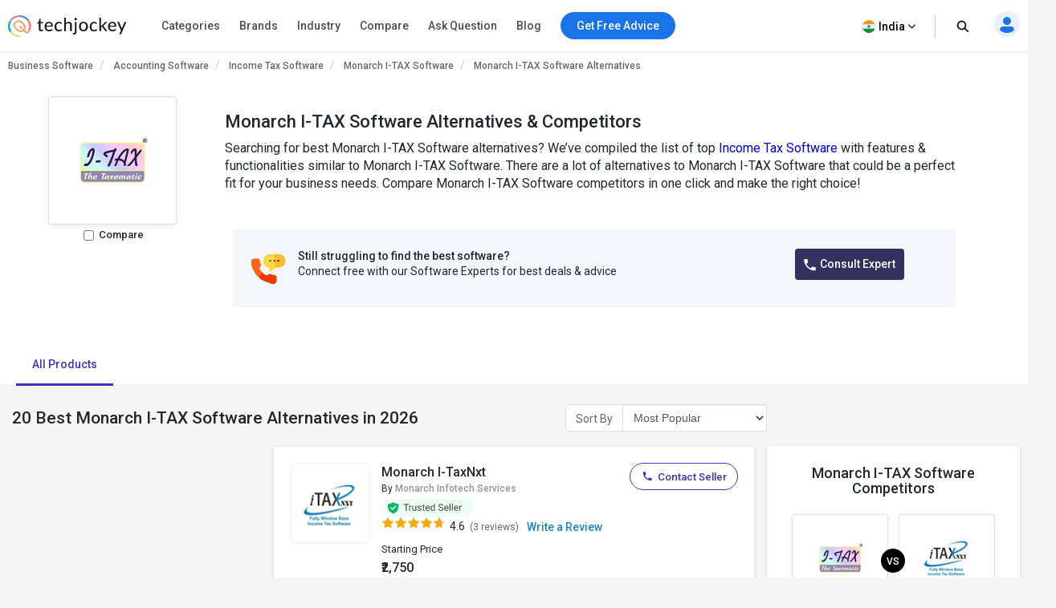

--- FILE ---
content_type: text/html; charset=UTF-8
request_url: https://www.techjockey.com/alternatives/monarch-i-tax-income-tax-software
body_size: 91792
content:

<!DOCTYPE html>
<html lang="en">

<head>
            <meta http-equiv="Content-Type" content="text/html; charset=utf-8" />
<meta http-equiv="X-UA-Compatible" content="IE=edge">
<meta name="viewport" content="width=device-width, initial-scale=1, maximum-scale=1.0, user-scalable=0" />
<meta name="theme-color" content="#402fa1">
<link rel="icon" href="https://www.techjockey.com/assets/images/faviconV2.ico" type="image/x-icon" />
<link rel="manifest" href="https://www.techjockey.com/assets/new-assets/js/manifest.json" />
<title>20 Best Monarch I-TAX Software Alternatives & Competitors in 2026</title>
<meta name="keywords"
    content="Monarch I-TAX Software Alternatives, Monarch I-TAX Software Competitors, Similar to Monarch I-TAX Software, Alternative to Monarch I-TAX Software, Alternative for Monarch I-TAX Software, Alternative of Monarch I-TAX Software, Tools like Monarch I-TAX Software" />
<meta name="description"
    content="Looking for alternatives to Monarch I-TAX Software? Compare features, pricing, and user reviews to find the best Monarch I-TAX Software alternatives for your needs." />
<meta name="google-site-verification" content="9LeAk66wKYcVAMBcXARf4T4f6yWiCuYQqoGiC2y2Rvk" />

<meta name="yandex-verification" content="a73638de02b13e65" />

<meta name="robots" content="max-snippet:-1, max-image-preview:large, max-video-preview:-1" />
<meta property="og:site_name" content="Techjockey" />
<meta property="og:site" content="www.techjockey.com" />
<meta name="twitter:card" content="summary_large_image" />
<meta name="twitter:site" content="@Techjockey" />
<meta property="og:title"
    content="20 Best Monarch I-TAX Software Alternatives & Competitors in 2026">
<meta name="twitter:title"
    content="20 Best Monarch I-TAX Software Alternatives & Competitors in 2026" />
<meta property="og:type" content="website" />
<meta property="og:url" content="https://www.techjockey.com/alternatives/monarch-i-tax-income-tax-software">
<meta property="og:image" content="https://www.techjockey.com/assets/images/techjockey-image.png">
<meta name="twitter:image" content="https://www.techjockey.com/techjockey-twitter-image.png">
<meta property="og:image:url" content="https://www.techjockey.com/assets/images/techjockey-image.png" />
<meta property="og:image:secure_url" content="https://www.techjockey.com/assets/images/techjockey-image.png" />
<meta property="og:image:type" content="image/png" />
<meta property="fb:app_id" content="1779377402295970" />
<meta property="og:description"
    content="Looking for alternatives to Monarch I-TAX Software? Compare features, pricing, and user reviews to find the best Monarch I-TAX Software alternatives for your needs.">

<meta name="twitter:description"
    content="Looking for alternatives to Monarch I-TAX Software? Compare features, pricing, and user reviews to find the best Monarch I-TAX Software alternatives for your needs." />
<meta name="ahrefs-site-verification" content="af8c747d1795e16f990a1405a165a4bb2d1a380fdd6e7004f80040e78d4c97d3">
<meta name="facebook-domain-verification" content="ig81ervuf71d1nx3302p0hxlx1o3cw" />
<meta name='dmca-site-verification' content='YzRtcFMycUpJZFBmL0EvNk4rRGhRN2FSc082cjJWb1Nuak14Q21BbVNnRT01' />

<link rel="canonical" href="https://www.techjockey.com/alternatives/monarch-i-tax-income-tax-software" />

<link rel="alternate" href="https://www.techjockey.com/alternatives/monarch-i-tax-income-tax-software" hreflang="en" />
<link rel="alternate" href="https://www.techjockey.com/alternatives/monarch-i-tax-income-tax-software" hreflang="x-default" />

<link rel="preconnect" href="https://fonts.googleapis.com" as="googlefontapi">
<link rel="preconnect" href="https://fonts.gstatic.com" as="googlefont" crossorigin>
<link rel="preconnect" href="https://cdn.techjockey.com/web/" as="aws" crossorigin>

<script type="application/ld+json">
{

    "@context": "http://schema.org",

    "@type": "Organization",

    "name": "Techjockey",

    "legalName": "TECHJOCKEY INFOTECH PRIVATE LIMITED",

    "alternateName": "TJ",

    "description": "Techjockey Helps Million of Businesses to Buy the Best Software Online in India. 20000+ Software, 5500+ Vendors, 500+ Categories, 1+ Lakh Verified Reviews.",

    "knowsAbout": "Software, SaaS, PaaS, IaaS, Hardware, Cloud Solutions and Tools",

    "url": "https://www.techjockey.com",

    "logo": "https://www.techjockey.com/assets/new-assets/images/logo.png",
    "foundingDate":"2016",
    "employee": {
        "@type": "Person",
        "name": "Akash Nangia",
        "jobTitle": "CEO"
    },
    "address": {
        "@type": "PostalAddress",

        "streetAddress": "Habitat India, C-3, Block C, Qutab Institutional Area",

        "addressLocality": "New Delhi",

        "addressRegion": "Delhi",

        "postalCode": "110016",

        "addressCountry": "India"
    },

   "contactPoint": [{

        "@type": "ContactPoint",

        "contactType": "customer service",

        "telephone": "+91-114-221-3003",

        "email": "support@techjockey.com"

    }],

    "sameAs": [

        "https://www.linkedin.com/company/techjockey",

        "https://www.facebook.com/Techjockey/",

        "https://twitter.com/TechJockeys",

        "https://www.youtube.com/@techjockeydotcom"

    ]}
</script>
<script type="text/javascript">
var tj = tj || {};
tj.loadRobotoSlab = "false";
document.addEventListener("DOMContentLoaded", function(event) {
    if (tj.hasOwnProperty('loadCss')) {
        tj.loadCss('tj-font-css',
            'https://fonts.googleapis.com/css2?family=Roboto:wght@100;400;500;700&display=swap');
        if(tj.loadRobotoSlab == 'true'){
            tj.loadCss('tj-font-rs-css',
            'https://fonts.googleapis.com/css2?family=Roboto+Slab:wght@400;500;600;700&display=swap');
            
        }
    }
});

</script>

<script type="text/javascript">
    window.dataLayer = window.dataLayer || [];
    function ga(){}
    function triggerRdt(eventType, params = {}) {
        if (typeof rdt !== 'function') return;
        const hasParams = Object.keys(params).length > 0;
        hasParams ? rdt('track', eventType, params) : rdt('track', eventType);

    }
    function gtag(){dataLayer.push(arguments);}
    function checkUtmCampaign(){
        var cookie = document.cookie;
        var output = {};
        cookie.split(/\s*;\s*/).forEach(function(pair) {
            var parts = pair.split('=');
            var key = parts[0]?.trim();
            var value = parts.slice(1).join('=').trim();

            if (key) {
                output[key] = decodeURIComponent(value);
            }
        });
        return output;
    }
    function tjgtag() {
        if(arguments[1] === "Lead submitted" || arguments[1] === "Lead initiated" || arguments[1] === "Page View" || arguments[1] === "content_engagement"){
            var utmSource = sessionStorage.getItem('utm_source');
            var customerId = sessionStorage.getItem('utm_customer');
            if(utmSource && customerId){
                arguments[2] = {
                    ...arguments[2],
                    utm_source: utmSource,
                    utm_customer: customerId
                };
            };
            window.dataLayer.push(arguments);
        }else{
            window.dataLayer.push(arguments);
        }
        if (arguments[1] === "Lead submitted"){
            const leadSubmitted = sessionStorage.getItem("LeadSubmitted") === "true";
            const utmCampaign = checkUtmCampaign()['tj_crm_utm_campaign'];
            if(!leadSubmitted){
                sessionStorage.setItem("LeadSubmitted", "true");
                if(utmCampaign){
                    let eventPayload = {
                        event: "Lead submitted unique",
                        utm_campaign: utmCampaign,
                        arguments: Object.values(arguments)
                    };
                    window.dataLayer.push(eventPayload);
                }else{
                    let eventPayload = {
                        event: "Lead submitted unique",
                        arguments: Object.values(arguments)
                    };
                    window.dataLayer.push(eventPayload);
                }
            }
        }
    }
    function tjfbtag(){
        fbq(...Array.from(arguments));
        if (arguments[1] === "Lead submitted"){
            const fbleadSubmitted = sessionStorage.getItem("fbLeadSubmitted") === "true";
            const utmCampaign = checkUtmCampaign()['tj_crm_utm_campaign'];
            if(!fbleadSubmitted){
                sessionStorage.setItem("fbLeadSubmitted", "true");
                if(utmCampaign){
                    arguments[1] = `Lead submitted unique ${utmCampaign}`;
                }else{
                    arguments[1] = "Lead submitted unique";
                }
                fbq(...Array.from(arguments));
            }
        }
    }
    window.onload = (event) => {
        tj.loadScript('tj-moengage-loader', 'https://cdn.techjockey.com/web/assets/V2/js/moengage-events.js?v=1.2', false, {}, true)
        .then(() => {
            var google_login_success = "";
            if (google_login_success != "") {
                tj.events.clevertap.oneTapLoginEvent();
                $.growl.notice({
                    message: google_login_success
                });
            }
        })
        .catch(() => {});
            
        setTimeout(function() {
            tj.loadThirdParty();
        }, 5000);
    }
</script>

<!-- webpush Notification code added on 11 June by DV -->
<link rel="manifest" href="/manifest.json" />
<!-- Webpush Notification code ends here -->
<meta name="p:domain_verify" content="add1d14133189a3fc631e532910249f0"/>
<noscript><img alt="linkedin" height="1" width="1" style="display:none;" alt="" src="https://px.ads.linkedin.com/collect/?pid=588443&conversionId=6460897&fmt=gif"/></noscript>
<base href="https://www.techjockey.com/">
<style type="text/css">
* {
  padding: 0px;
  margin: 0px;
  box-sizing: border-box;
}

html {
  line-height: 1.15;
  -webkit-text-size-adjust: 100%;
  -ms-text-size-adjust: 100%;
  -ms-overflow-style: scrollbar;
  -webkit-tap-highlight-color: rgba(0, 0, 0, 0);
  scroll-behavior: smooth;
  /*overflow: auto;*/
}

li {
  list-style: none;
}

.quantitybox .field {
  width: 70px !important;
}

.top-hed1 {
  background: #fff;
  float: left;
  width: 100%;
  position: fixed;
  top: 0;
  z-index: 10;
}

.header-2 {
  /*margin-top: 84px;*/
}

body {
  background-color: #f5f5f5 !important;
  font-family: "Roboto", system-ui;
  font-weight: 400;
  line-height: 1.8;
  font-size: 14px;
  color: #24272c;
  font-kerning: auto;
  overflow-x: hidden !important;
}

body {
  margin: 0;
}

.container {
  padding-right: 15px;
  padding-left: 15px;
  margin-right: auto;
  margin-left: auto;
}

.container {
  width: 1170px;
}

.h1,
.h2,
.h3,
.h4,
.h5,
.h6,
h1,
h2,
h3,
h4,
h5,
h6 {
  font-family: inherit;
  font-weight: 500;
  line-height: 1.1;
  color: inherit;
}

.h3,
h3 {
  font-size: 24px;
}

.h1,
.h2,
.h3,
h1,
h2,
h3 {
  margin-top: 20px;
  margin-bottom: 10px;
}

.pl0 {
  padding-left: 0 !important;
}

.col-md-1,
.col-md-2,
.col-md-3,
.col-md-4,
.col-md-5,
.col-md-6,
.col-md-7,
.col-md-8,
.col-md-9,
.col-md-10,
.col-md-11,
.col-md-12 {
  float: left;
}

.col-md-1 {
  float: left;
  width: 8.33333333%;
}

.col-md-2 {
  float: left;
  width: 16.66666667%;
}

.col-md-3 {
  float: left;
  width: 25%;
}

.col-md-4 {
  float: left;
  width: 33.33333333%;
}

.col-md-5 {
  float: left;
  width: 41.66666667%;
}

.col-md-6 {
  float: left;
  width: 50%;
}

.col-md-7 {
  float: left;
  width: 58.33333333%;
}

.col-md-8 {
  float: left;
  width: 66.66666667%;
}

.col-md-9 {
  float: left;
  width: 75%;
}

.col-md-10 {
  float: left;
  width: 83.33333333%;
}

.col-md-11 {
  float: left;
  width: 91.66666667%;
}

.col-md-12 {
  float: left;
  width: 100%;
}

table {
  background-color: transparent;
  border-spacing: 0;
  border-collapse: collapse;
}

.btn {
  display: inline-flex;
  margin-bottom: 0;
  font-size: 14px;
  font-weight: 400;
  text-align: center;
  white-space: nowrap;
  vertical-align: middle;
  -ms-touch-action: manipulation;
  touch-action: manipulation;
  cursor: pointer;
  -webkit-user-select: none;
  -moz-user-select: none;
  -ms-user-select: none;
  user-select: none;
  border-radius: 4px;
}

.fixed_height {
  overflow: hidden;
}

.home_container,
.footer_container {

  width: 1260px;
  margin: 0 auto;
}

.search {
  width: 100%;
  position: relative;
  display: flex;
}

.searchTerm {
  box-shadow: 0 1px 6px 0 rgb(36 39 44 / 15%) !important;
  border: solid 1px rgba(36, 39, 44, 0.3);
  background-color: #ffffff;
  border-radius: 5px;
  padding-left: 35px;
  height: 40px;
  outline: none !important;
  font-size: 12px;
  width: 100%;
}

.searchButton {
  width: 40px;
  height: 40px;
  color: #fff;
  box-shadow: none;
  outline: none !important;
  background: url("https://cdn.techjockey.com/web/assets/V2/img/search_white_v2.svg") no-repeat 8px 8px;
  border: 0;
}

.searchTerm:focus {
  color: #24272c;
}

.serch1 {
  position: absolute;
  width: 1%;
}

.logo-1 {
  float: left;
  padding-top: 6px;
  width: 20%;
}

.logo-1 img {
  max-width: 100%;
  margin-top: 12px;
}

.search-box {
  float: left;
  width: 37%;
  padding-top: 12px;
  transition: all 0.5s;
}

.free-btn1 {
  margin-right: 10px;
  border: 1px solid #1a73e8;
  color: #fff;
  background: #1a73e8 !important;
  padding: 6px 14px;
  margin: 0 4px;
  margin-right: 4px;
  border-radius: 4px;
  font-size: 14px;
  cursor: pointer;
}

.top_nav {
  display: flex;
  height: 63px;
  align-items: center;
  padding: 0;
  float: right;
  width: 43%;
  padding-top: 10px;
  text-align: right;
  margin-top: -11px;
  margin-bottom: 11px;
}

.top_nav ul {
  width: 100%;
  float: right;
}



.advice-bc-1 .call_icon_active-2 {
  display: none;
}

.advice-bc-1:hover .call_icon_active-2 {
  display: block;
}

.advice-bc-1:hover .call_icon_inactive-1 {
  display: none;
}

.call_icon_inactive-1 {
  max-width: 74%;
}

.call_icon_inactive-1 {
  margin-right: 2px;
  position: relative;
  top: 3px;
  float: left;
  width: 100%;
}

.call_icon_active-2 {
  max-width: 74%;
}

.call_icon_active-2 {
  margin-right: 2px;
  position: relative;
  top: 3px;
  float: left;
  width: 100%;
}

.advice-bc-1 {
  background: #1a73e8 !important;
  border: none;
  margin-right: 23px;
  border-radius: 100px;
  padding: 6px 14px !important;
}

.top_nav ul li {
  list-style: none;
  display: inline-block;
  width: auto;
  position: relative;
}

.free-btn1 p {
  margin: 0px;
  font-family: "Roboto", system-ui;
  font-weight: 400;
}

.free-btn1 a,
.free-btn1 span {
  color: #fff;
  font-size: 14px;
  cursor: pointer;
  text-decoration: none;
}

.btnl1 {
  background: #fdf9ef !important;
  border: 1px solid #ffaa00;
}

.btnl1 a,
.btnl1 span {
  color: #000 !important;
}

.register-page p {
  font-size: 14px;
  line-height: 23px;
}

.register-page {
  font-family: "Roboto", system-ui;
  font-weight: 400;
  padding: 0px 12px;
  padding-left: 12px;
  background-image: url("https://cdn.techjockey.com/web/assets/V2/img/login_profile.svg");
  background-position-x: 0;
  background-repeat: no-repeat;
  padding-left: 28px;
  background-position-y: 0px;
  cursor: pointer;
}

.cart-1 p {
  font-size: 14px;
  line-height: 26px;
}

.cart-1 {
  font-family: "Roboto", system-ui;
  font-weight: 400;
  background-image: url("https://cdn.techjockey.com/web/assets/V2/img/cart_white.svg");
  background-position-x: 0;
  background-position-y: 0px;
  background-repeat: no-repeat;
  text-align: left;
  padding-left: 27px;
  padding-top: 3px;
  margin-left: 1px;
  margin-right: 0;
  cursor: pointer;
}

/* 
.full-d1 {
  padding-left: 15px;
  padding-right: 15px;
} */

.bar-top-menu {
  /* Container bar */
  display: flex;
  justify-content: left;
  width: 100%;
  -webkit-user-select: none;
  -moz-user-select: none;
  -ms-user-select: none;
  user-select: none;
}

.bar-top-menu * {
  /* Reset box model */
  box-sizing: border-box;
}

ul.top-menu {
  /* Menu wrapper level 1 */
  display: flex;
  padding: 0;
  margin: 0;
  font: 15px "Montserrat", sans-serif;
}

ul.top-menu ul {
  /* Menu wrapper any level */
  width: auto;
  min-width: 80px;
  white-space: nowrap;
  display: none;
  position: absolute;
  margin: 0;
  padding: 0;
  border-style: solid;
  border-width: 0 1px 1px;
  box-shadow: 0 2px 6px -3px #000;
}

ul.top-menu>li>ul {
  /* Submenu wrapper level 2 */
  left: 0;
  font-size: 0.75em;
}

ul.top-menu ul ul {
  /* Submenu wrapper level 3+ */
  top: 0;
  left: 100%;
}

ul.top-menu li:hover>ul {
  /* Submenu wrapper open */
  display: block;
  z-index: 1;
}

ul.top-menu li {
  /* Menu items any level */
  position: relative;
  list-style-type: none;
}

.dr-pk1 {
  /* Menu items any level */
  position: inherit !important;
}

.dr-pk1 li {
  position: static !important;
}

.dr-pk1 .drop-1-dwon {
  left: 19px;
}

ul.top-menu>li {
  /* Menu items level 1 */
  margin: 0;
  padding: 0;
}

ul.top-menu ul>li {
  width: 327px;
  padding: 2px 20px;
  font-size: 12px;
  font-family: "Roboto", system-ui;
  font-weight: 500;
}

ul.top-menu a {
  /* Link elements any level */
  color: inherit;
  text-decoration: none;
  outline: none;
}

ul.top-menu li>a:first-child,
/* Menu items label any level */

ul.top-menu li>span:first-child {
  display: inline-block;
  position: relative;
  border-style: solid;
  border-width: 1px 0;
  font-weight: 500;
  text-align: left;
  text-transform: none;
  letter-spacing: normal;
  border: none !important;
  cursor: pointer;
}

ul.top-menu>li> :first-child {
  /* Menu items label level 1 */
  padding: 10px 12px;
}

ul.top-menu ul>li>a:first-child,
/* Submenu items label */

ul.top-menu ul>li>span:first-child {
  width: 100%;
  padding: 0 10px;
  line-height: 24px;
  font-size: 13px;
}

ul.software-data.right-menu-list li a span:hover {
  border-bottom: 1px solid #472dc2;
}

.top-menu>li>a span:first-child:nth-last-child(2):before {
  border-top-color: #aaa;
}

.menu-name {
  position: relative;
}

.top-menu li li:hover>a:first-child:nth-last-child(2) span:before {
  border-bottom: 1px solid #472dc2;
  height: 0px;
  text-decoration: underline;
  float: left;
  width: 100%;
  opacity: 1;
  content: "";
  position: absolute;
  right: 0;
  line-height: 1.3;
  top: 8px;
  height: 7px;
}

.single-nav li span:hover {
  border-bottom: 1px solid #472dc2;
}

.text-sof1:hover>span:first-child:nth-last-child(2):before {
  border-bottom: 1px solid #472dc2;
  height: 0px;
  text-decoration: underline;
  float: left;
  width: 100%;
  opacity: 1;
  content: "";
  position: absolute;
  right: 0;
  line-height: 1.3;
  top: 27px;
  height: 7px;
}

.top-menu li li:hover>a:first-child:nth-last-child(2):before {
  opacity: 1 !important;
}

ul.top-menu li {
  /* Separator with text */
  text-align: center;
  letter-spacing: 0.2em;
  line-height: 2;
  cursor: default;
  /* padding-left: 15px; */
  font-family: "Roboto", system-ui;
  font-weight: 500;
}

ul.top-menu .menu-1 {
  position: relative !important;
}

ul.top-menu li:empty {
  /* Empty separator */
  height: 7px;
}

ul.top-menu>li> :first-child:not(:last-child):before {
  /* Menu items arrow level 1 */
  content: "\25BE";
  display: none;
  position: absolute;
  right: 7px;
  bottom: 21px;
  font-size: 0.9em;
  text-align: center;
  line-height: 0;
  transform: scaleX(2);
  opacity: 0.7;
}

ul.top-menu ul>li> :first-child:not(:last-child):before {
  /* Submenu items arrow */
  content: "\25B8";
  position: absolute;
  right: 0;
  font-size: 0.9em;
  line-height: 1.3;
  transform: scaleY(2);
  opacity: 0.7;
  top: 13px;
  height: 20px;
  width: 20px;
}

.menu-4 .sof1:before,
.menu-5 .sof1:before {
  content: "\25BE";
  display: none;
  position: absolute;
  right: 7px;
  bottom: 21px;
  font-size: 0.9em;
  text-align: center;
  line-height: 0;
  transform: scaleX(2);
  opacity: 0.7;
}

.sof1 {
  font-size: 12px;
}

.bar-top-menu img {
  position: relative;
  top: 6px;
}

ul.drop-1-dwon img {
  top: 0px !important;
}

/* ------------------------------------- COLORS ------------------------------------- */

ul.top-menu li a {
  color: #24272c;
}

.software-data a:hover {
  color: #24272c !important;
}

.bar-top-menu {
  /* Container bar */
  background: #fafafa;
  max-width: 100%;
  z-index: 998;
  box-shadow: 0 1px 3px 0 rgba(36, 39, 44, 0.15);
  width: 100%;
}

ul.top-menu ul {
  /* Submenu wrapper */
  border-color: #aaa;
}

ul.top-menu>li> :first-child {
  /* Menu items level 1 */
  color: #24272c;
  border-color: transparent;
}

.software-data a {
  color: #6e6d79 !important;
}

ul.top-menu>li:hover> :first-child {
  /* Hover menu items level 1 */
  background: #eef2f8;
  color: #000;
}

ul.top-menu ul>li.active>a:first-child,
/* Active submenu item */

.breadcrumb_outer {
  padding-left: 0px;
  padding-right: 0px;
  margin-top: 0px;
  background: #f7f7f7;
  margin-bottom: 0px;
  float: left;
  width: 100%;
}

.breadcrumb>li {
  display: inline-block;
}

.breadcrumb a {
  color: #24272c;
  font-size: 12px;
  line-height: 36px;
  opacity: 0.7;
  display: inline-block;
  font-weight: 500;
  text-decoration: none;
}

.breadcrumb>li+li::before {
  padding: 0 5px;
  color: #ccc;
  content: "/\00a0";
}

.container-page {
  display: block;
  width: 1260px;
  margin: 0 auto;
}

.breadcrumb p {
  color: #24272c;
  font-size: 12px;
  line-height: 36px;
  opacity: 0.7;
  display: inline-block;
  font-weight: 500;
}

.new_inner_tab {
  box-shadow: 0 2px 4px 0 rgb(36 39 44 / 15%);
  border: 1px solid rgba(36, 39, 44, 0.08);
  margin-bottom: 26px;
  border-radius: 4px;
  -webkit-border-radius: 4px;
  -moz-border-radius: 4px;
  background-color: #fafafa;
  padding-top: 0px;
  height: 48px;
  padding: 5px 24px;
  float: left;
  width: 100%;
}

.new_inner_tab li a,
.new_inner_tab li p {
  font-family: "Roboto", system-ui;
  text-decoration: none;
  display: inline-block;
  line-height: 47px;
  font-size: 13px;
  font-weight: 500;
}

.new_inner_tab li {
  position: relative;
  left: 31px;
}

.new_inner_tab li a,
.new_inner_tab li p {
  color: #24272c;
}

.new_inner_tab {
  padding: 0;
  margin: 0;
  float: left;
  width: 100%;
}

.new_inner_tab li {
  list-style: none;
  padding-right: 30px;
  float: left;
  width: auto;
}

.new_inner_tab li p {
  cursor: pointer;
}

.new_inner_tab li a.active_link,
.new_inner_tab li p.active_link {
  border-bottom: 2px solid #472dc2;
  color: #472dc2;
  opacity: 1;
  cursor: pointer;
}

.slider {
  width: 100%;
  margin-top: 30px;
  float: left;
}

.slider img {
  width: 100%;
}

.text-1-best h1 {
  font-size: 20px;
  color: #000;
  font-weight: 500;
  line-height: 1.5;
  margin-top: 21px;
}

.text-1-best1 h2 {
  font-size: 20px;
  margin: 0;
  padding: 0 0 0px 0;
  color: #222;
  font-weight: 600;
  line-height: 1.5;
}

.text-1-best1 .dex-tally {
  margin: 0;
  padding: 0 0 13px 0;
}

.text-1-best1 p,
.homepage_faq_cont p {
  color: #24272c;
  font-family: "Roboto", system-ui;
  font-size: 16px;
  line-height: 1.5;
  margin-bottom: 0;
  word-break: break-word;
}

.text-1-best1 .gst-inclusive-message {
  font-size: 13px !important;
  margin-top: 0px !important;
}

.text-1-best1 {
  float: left;
  border-radius: 4px;
  border: 1px solid rgba(36, 39, 44, 0.08);
  position: relative;
  background-color: #ffffff;
  padding: 30px;
  margin-top: 15px;
  width: 100%;
}

.text-1-best {
  float: left;
  width: 100%;
}

.overview-cont {
  display: flex;
  padding: 30px;
  flex-direction: column;
}

.form_select_new {
  border-top-left-radius: 0px;
  border-bottom-left-radius: 0px;
  border: 1px solid rgba(36, 39, 44, 0.15) !important;
  box-shadow: none;
  display: block;
  float: left;
  margin-top: -21px;
}

.sort_new {
  position: relative;
  top: 10px;
  left: -68px;
  background: #ffffff;
  padding: 9px 12px 7px;
  border-top-left-radius: 4px;
  border-bottom-left-radius: 4px;
  height: 100px;
  border: 1px solid rgba(36, 39, 44, 0.15);
  color: rgba(36, 39, 44, 0.7);
  font-size: 14px;
}

.sort-by {
  margin-bottom: 32px;
  margin-top: 11px;
}

#sort_products:focus-visible {
  outline: none !important;
}

.form-control {
  display: block;
  width: 100%;
  height: 34px;
  padding: 6px 12px;
  font-size: 14px;
  line-height: 1.42857143;
  color: #555;
  background-color: #fff;
  background-image: none;
  border: 1px solid #ccc;
  border-radius: 4px;
  border-top-left-radius: 4px;
  border-bottom-left-radius: 4px;
  -webkit-box-shadow: inset 0 1px 1px rgba(0, 0, 0, 0.075);
  box-shadow: inset 0 1px 1px rgba(0, 0, 0, 0.075);
  -webkit-transition: border-color ease-in-out 0.15s,
    -webkit-box-shadow ease-in-out 0.15s;
  -o-transition: border-color ease-in-out 0.15s, box-shadow ease-in-out 0.15s;
  transition: border-color ease-in-out 0.15s, box-shadow ease-in-out 0.15s;
}

.sort-by-section {
  float: left;
  width: 100%;
}

.acc1 {
  /*margin-left: 30px;*/
  font-size: 14px;
  font-weight: 500;
  margin-bottom: 10px;
}

a {
  text-decoration: none;
}

.drop-1 {
  position: absolute;
  right: 31px;
}

.drop-1 img {
  position: relative;
  top: -3px;
  left: 8px;
}

.sib_cont {
  max-height: 230px;
  overflow-y: auto;
}

.gst1 a {
  margin-bottom: 16px;
  color: #24272c;
}

.acc1 {
  color: #000;
  font-family: "Roboto", system-ui;
  font-weight: 500;
  font-size: 14px;
  margin-bottom: 10px;
}

.acc1 a {
  color: #000;
  font-family: "Roboto", system-ui;
}

.ac1 li {
  font-size: 14px;
  list-style: none;
  margin-bottom: 4px;
}

.ac1 li a,
.ac1 li button {
  margin-bottom: 16px;
  /* margin-left: 10px; */
}

.ac1 li a:hover {
  color: #000000 !important;
  font-weight: 500;
}

.gst1 a,
.gst1 label {
  color: #24272c !important;
  opacity: 0.8;
}

.gst1 label {
  font-size: 14px;
  cursor: pointer;
}

.tj_compare_text {
  font-size: 11px !important;
  font-family: "Roboto", system-ui;
  font-weight: 500;
  position: relative;
  top: -3px;
  cursor: pointer;
}

.compare_index {
  cursor: pointer;
}

.cat-pl1 {
  font-size: 16px;
  font-weight: 500;
  margin-bottom: 10px;
  position: relative;
}

.categories {
  border-bottom: 1px solid #ddd;
  padding-bottom: 25px;
  padding: 15px 10px;
  float: left;
  width: 100%;
}

.acc-f1 a {
  color: #000;
  font-weight: normal;
}

.acc-f1 button {
  font-family: "Roboto", system-ui;
  font-weight: 500;
  font-size: 12px;
  background: none;
  border: none;
  color: #472dc2;
  cursor: pointer;
}

.acc-f1 {
  font-family: "Roboto", system-ui;
  font-weight: 500;
  float: left;
  width: 60%;
  font-size: 16px;
  margin-bottom: 16px;
}

.see1 a {
  color: #472dc2 !important;
}

.acc-f1.see1 {
  text-align: right;
  /* margin-top: -25px; */
  width: 35%;
  float: left;
}

.features-p1 {
  float: left;
  width: 100%;
  border-bottom: 1px solid #ddd;
  padding: 20px 10px;
}

.gst1.all-pl2 {
  float: left;
  width: 100%;
}

.discount-1 {
  margin-top: 20px;
  border-bottom: 1px solid #ddd;
  float: left;
  width: 100%;
  border-bottom: 1px solid #ddd;
  padding-bottom: 18px;
}

.features-p1 input[type="radio"],
.features-p1 input[type="checkbox"] {
  height: 14px;
  width: 14px;
  margin: 0;
  padding: 0;
  opacity: 1;
  appearance: none;
  background: #f7f7f7;
  box-shadow: 0px 0px 1px 1px rgba(16, 17, 18, 0.29);
  border-radius: 3px;
  position: relative;
  margin-right: 10px;
  top: 2px;
}

.features-p1 input[type="radio"]:checked,
.features-p1 input[type="checkbox"]:checked {
  border: 1px solid #3f51b5;
  background: #3f51b5 !important;
}

.features-p1 input[type="radio"]:checked:before,
input[type="radio"]:checked:after,
.features-p1 input[type="checkbox"]:checked:before,
input[type="checkbox"]:checked:after {
  content: "";
  position: absolute;
  height: 2px;
  background: #f7f7f7;
}

.features-p1 input[type="radio"]:checked:before,
.features-p1 input[type="checkbox"]:checked:before {
  width: 5px;
  top: 6px;
  left: 1px;
  transform: rotate(44deg);
}

.features-p1 input[type="radio"]:checked:after,
.features-p1 input[type="checkbox"]:checked:after {
  width: 10px;
  top: 4px;
  left: 3px;
  transform: rotate(-55deg);
}

.features-p1 input[type="radio"]:focus,
.features-p1 input[type="checkbox"]:focus {
  outline: none;
}

.all-pl1 a {
  margin-left: 0px !important;
}

.all-pl2 a {
  margin-left: 0px !important;
}

.gst1.all-pl1 {
  float: left;
  width: 100%;
  max-height: 230px;
  overflow-y: auto;
  padding: 7px;
}

.brand1 .searchTerm {
  padding-left: 15px;
  background: no-repeat;
  border: 1px solid #ccc;
  height: 34px;
  margin-bottom: 16px;
  box-shadow: none !important;
}

.custom02 input[type="checkbox"] {
  display: none;
}

.custom02 input[type="radio"] {
  display: none;
}

.custom02 label {
  position: relative;
  display: inline-block;
  padding: 3px 3px 3px 20px;
  cursor: pointer;
}

.custom02 label::before,
.custom02 label::after {
  position: absolute;
  content: "";
  top: 50%;
  border-radius: 2px;
  -webkit-transition: all 0.2s;
  transition: all 0.2s;
}

.custom02 label::before {
  left: -5px;
  width: 14px;
  height: 14px;
  margin-top: -8px;
  background: #f3f3f3;
  border: 1px solid #ccc;
}

.custom02 label:hover::before {
  background: #fff;
}

.custom02 label::after {
  opacity: 0;
  left: -2px;
  width: 10px;
  height: 10px;
  margin-top: -5px;
  background: #472dc2;
  -webkit-transform: scale(2);
  transform: scale(2);
}

.custom02 input[type="checkbox"]:checked+label::before {
  background: #fff;
  border: 1px solid #472dc2;
}

.custom02 input[type="checkbox"]:checked+label::after {
  opacity: 1;
  -webkit-transform: scale(1);
  transform: scale(1);
}

.custom02 input[type="radio"]:checked+label::before {
  background: #fff;
  border: 1px solid #472dc2;
}

.custom02 input[type="radio"]:checked+label::after {
  opacity: 1;
  -webkit-transform: scale(1);
  transform: scale(1);
}

.view_rating_outer {
  display: flex;
  align-items: baseline;
  width: 100%;
  margin-bottom: 0px;
}

.star-ratings-sprite {
  background: url("https://cdn.techjockey.com/web/assets/V2/img/star-rating-sprite.png") repeat-x;
  font-size: 0;
  height: 14px;
  line-height: 0;
  text-indent: -999em;
  width: 81px;
  float: left;
  padding-left: 0px !important;
  padding-right: 0px !important;
  margin-right: 4px;
  margin-bottom: 4px;
}

.star-ratings-sprite-rating {
  background: url("https://cdn.techjockey.com/web/assets/V2/img/star-rating-sprite.png") 0 100% repeat-x;
  float: left;
  height: 16px;
  display: block;
}

.star-1 .custom02 label::before {
  margin-top: -10px;
}

.star-1 .custom02 label::after {
  margin-top: -7px;
}

/* .product-box .text-box-1 {
  margin: 0 10px 0 0;
} */

.text-box-1 p {
  float: left;
  padding: 5px 8px;
  font-size: 13px;
  line-height: 1.15;
  font-weight: 500;
  border-radius: 4px;
  border: solid 0.5px rgba(71, 45, 194, 0.7);
  margin-top: 20px;
}

.product-box-text {
  padding-left: 15px;
  padding-right: 15px;
}

.img-box {
  float: left;
  width: 100%;
  height: 110px;
  position: relative;
  border: 1px solid rgba(36, 39, 44, 0.06);
  border-radius: 4px;
  -webkit-border-radius: 4px;
  -moz-border-radius: 4px;
  overflow: hidden;
}

.img-box img {
  cursor: pointer;
  width: 100%;
}

.product_like_btn {
  width: 20px;
  height: 20px;
  border-radius: 0;
  background-color: transparent;
  border-color: #fff !important;
  outline: none;
  box-shadow: none;
  background-image: url("https://cdn.techjockey.com/web/assets/V2/img/icon_wishlist.svg");
  background-repeat: no-repeat;
}

.product_like_btn,
.product_liked_btn {
  position: absolute;
  top: 4px;
  right: 10px;
  border: none;
  border-top-color: currentcolor;
  border-right-color: currentcolor;
  border-bottom-color: currentcolor;
  border-left-color: currentcolor;
}

.product_liked_btn {
  width: 20px;
  height: 20px;
  border-radius: 0;
  background-color: transparent;
  border-color: #fff !important;
  outline: none;
  box-shadow: none;
  background-image: url("https://cdn.techjockey.com/web/assets/V2/img/icon_wishlist_filled.svg");
  background-repeat: no-repeat;
}

.content-box {
  width: 100%;
  padding-left: 18px;
  padding-right: 12px;
  float: left;
}

.teg-line-2 {
  font-size: 12px;
  margin-bottom: 8px !important;
  line-height: 10px;
  display: flex;
}

.teg-line-2 a {
  margin-left: 3px;
  color: #24272c;
  font-family: "Roboto", system-ui;
  font-weight: 500;
  opacity: 0.5;
}

.list_product_rating span {
  font-size: 12px;
  color: #24272c;
  display: inline-block;
}

.filter_rating_text {
  position: relative;
  bottom: 0px;
  opacity: 0.8;
}

.list_product_rating span a {
  color: #000;
}

.list_product_rating span a:hover,
.list_product_rating span a:active {
  color: black;
}

.rew1 {
  position: relative;
  bottom: 5px;
  font-size: 12px;
  /* font-weight: 500; */
}

.open-url {
  cursor: pointer;
}

.teg-line-1 {
  width: 80%;
  line-height: 1.4;
  margin-bottom: 1px;
}

.teg-line-1 a {
  text-decoration: none !important;
  color: #24272c;
  font-family: "Roboto", system-ui;
  font-weight: 500;
  line-height: 1.5;
  font-size: 16px;
}

.price1 {
  display: block;
  margin-top: 8px;
  line-height: 16px;
  color: #24272c;
  margin-right: 8px;
  font-weight: 400;
  font-size: 13px;
}

.price2 {
  margin-top: 10px;
  line-height: 9px;
  font-size: 16px;
  color: #24272c;
  font-family: "Roboto", system-ui;
  font-weight: 500;
}

.call-btn .btnPrimary {
  border-radius: 4px;
  /*box-shadow: 0 4px 8px 0 rgba(71, 45, 194, 0.4);*/
  background-color: #272065;
  color: #fff;
  border: 1px solid #272065;
  margin-bottom: 4px;
  font-family: "Roboto", system-ui !important;
  font-weight: 500;
  font-size: 14px;
  /* margin-top: 4px; */
}

.call-btn .btn,
.free_expert_cta {
  width: 100%;
  display: inline-block;
  height: 40px;
  margin-bottom: 0;
  font-size: 14px;
  font-weight: 500;
  line-height: 1.42857143;
  text-align: center;
  white-space: nowrap;
  vertical-align: middle;
  -ms-touch-action: manipulation;
  touch-action: manipulation;
  cursor: pointer;
  -webkit-user-select: none;
  -moz-user-select: none;
  -ms-user-select: none;
  user-select: none;
  background-image: none;
  border: 1px solid transparent;
  border-radius: 4px;
}

.free_expert_cta {
  font-family: "Roboto", system-ui;
  background-color: #272065;
  color: #fff;
}

.product_list_btn_section button {
  width: 100%;
  margin-bottom: 0px;
  height: 100%;
  padding: 10px;
  margin-left: 10px;
  line-height: 18px;
}

.list_get_call_back {
  border-radius: 4px;
  -webkit-border-radius: 4px;
  -moz-border-radius: 4px;
  font-family: "Roboto", system-ui;
  font-weight: 500;
  line-height: 40px;
  color: #272065;
  outline: none;
  padding: 0;
  margin-top: 10px;
  height: 40px;
  background-color: #fff;
  border: 1px solid rgba(39, 32, 101, 0.5);
  width: 100%;
}

.list_add_to_cart {
  height: 40px;
  margin-left: 20px;
  width: 100%;
  background-color: #fb641b;
  color: #fff;
  outline: none;
  border-radius: 4px;
  -webkit-border-radius: 4px;
  -moz-border-radius: 4px;
  font-family: "Roboto", system-ui;
  font-weight: 500;
  line-height: 40px;
  padding: 0;
  border: none;
  font-size: 14px;
}

.free-1 {
  width: 26px;
}

.cal-1 {
  width: 12px;
}

.description-text {
  font-size: 14px;
  line-height: 1.4;
  color: #24282c;
  margin-top: 10px;
  margin-bottom: 10px;
  float: left;
  width: 100%;
  opacity: 0.8;
}

.description-text a {
  color: #24272c;
  text-decoration: underline;
}

.description-text b {
  width: 100%;
}

.listinformation span {
  padding: 4px 10px;
  border-radius: 4px;
  border: solid 0.5px #60b247;
  background-color: rgba(96, 178, 71, 0.1);
  font-size: 12px;
  line-height: 1.17;
  margin-right: 6px;
  margin-bottom: 7px;
  display: inline-block;
}

.listinformation span.whitebg {
  background: #fff;
  cursor: pointer;
}

.listinformation span.whitebg a {
  color: #000;
}

.chek-btn3 .gst1.all-pl1.features-p1 {
  margin-top: 0px;
}

.list_get_call_back:hover {
  box-shadow: 0 3px 6px 0 rgba(71, 45, 194, 0.3);
}

.list_add_to_cart:hover {
  box-shadow: 0 3px 6px 0 rgba(71, 45, 194, 0.3);
}

.call-btn .btnPrimary:hover {
  box-shadow: 0 3px 6px 0 rgba(71, 45, 194, 0.3);
}

.btn.btn-info.share {
  width: 30px;
  height: 30px;
  border: 1px solid #d8d9d9;
  padding: 5px !important;
  background: no-repeat;
  border-radius: 100px;
}

.caret img {
  max-width: 66%;
  position: relative;
  top: 2px;
}

.socialHolder {
  float: right;
  width: 48%;
  margin-top: 5px;
}

.dropdown {
  position: relative;
  display: inline-block;
}

.dropdown-content {
  display: none;
  position: absolute;
  min-width: 160px;
  box-shadow: 0px 8px 16px 0px rgba(0, 0, 0, 0.2);
  padding: 12px 16px;
  z-index: 1;
}

.dropdown:hover .dropdown-content {
  display: block;
}

.dropdown-content li {
  display: inline-block;
}

.dropdown-content a {
  clear: both;
  font-weight: 400;
  line-height: 1.42857143;
  color: #333;
  white-space: nowrap;
}

.dropdown-content {
  margin-top: 10px;
  padding: 10px;
  background: #fff;
  left: -260px;
  top: -85px;
  z-index: 997;
}

.socialShare .dropdown-content {
  left: -216px;
  top: -70px;
}

.chek-btn3 {
  float: left;
  width: 100%;
  text-align: center;
  padding-top: 8px;
}

/* .de-form {
  width: 21%;
} */

.products-type1 {
  margin-top: 0px;
}

.products-type1 .acc-f1 {
  font-size: 20px;
  width: 100%;
  margin-bottom: 10px;
}

.compare1 a,
.compare1 button {
  padding: 12px 29px;
  border-radius: 4px;
  width: 146px;
  height: 40px;
  color: #272065 !important;
  border: solid 0.5px rgba(39, 32, 101, 0.5);
  background-color: #ffffff;
}

.products-type1 .gst1.all-pl1 {
  max-height: 100%;
  overflow: hidden;
}

.compare1 {
  margin-bottom: 4px !important;
}

.add-img-1 {
  margin-top: 15px;
  float: left;
  width: 100%;
}

.add-img-1 img {
  width: 100%;
}

.form-img1 {
  width: 21%;
  float: left;
}

.stil-1 {
  opacity: 0.7;
  font-family: "Roboto", system-ui;
  font-weight: 500;
  font-size: 13px;
  font-weight: normal;
  font-stretch: normal;
  font-style: normal;
  line-height: 1.15;
  letter-spacing: normal;
  text-align: left;
  color: #24282c;
}

.stil-2 {
  margin: 4px 0 0;
  font-family: "Roboto", system-ui;
  font-size: 15px;
  font-weight: 500;
  font-stretch: normal;
  font-style: normal;
  line-height: 1.29;
  letter-spacing: normal;
  text-align: left;
  color: #23282c;
}

.text-form {
  float: left;
  width: 69%;
  margin-left: 19px;
}

.form {
  width: 100%;
  margin-top: 15px;
  padding: 24px 24px 10px 24px;
  border-radius: 4px;
  box-shadow: 0 2px 4px 0 rgba(0, 0, 0, 0.16);
  background-color: #ffffff;
  float: left;
}

.form-img1 img {
  max-width: 100%;
}

.form-features .form-group {
  margin-bottom: 15px;
}

.form-features .form-control {
  border-radius: 4px;
  border: solid 0.7px #cccccc;
  background-color: #ffffff;
  display: block;
  width: 100%;
  height: 36px;
  padding: 6px 12px;
  font-size: 14px;
  line-height: 1.42857143;
  color: #555;
  background-color: #fff;
  background-image: none;
  border: 1px solid #ccc;
  border-radius: 4px;
  -webkit-box-shadow: inset 0 1px 1px rgba(0, 0, 0, 0.075);
  box-shadow: inset 0 1px 1px rgba(0, 0, 0, 0.075);
  -webkit-transition: border-color ease-in-out 0.15s,
    -webkit-box-shadow ease-in-out 0.15s;
  -o-transition: border-color ease-in-out 0.15s, box-shadow ease-in-out 0.15s;
  transition: border-color ease-in-out 0.15s, box-shadow ease-in-out 0.15s;
}

.form-inputs {
  float: left;
  width: 100%;
  margin-top: -30px;
}

.btn.acdFormButton.no-loader {
  height: 34px;
  padding: 9px 51px;
  border-radius: 4px;
  background-color: #ffffff;
  font-family: "Roboto", system-ui;
  font-size: 14px;
  font-weight: 500;
  font-stretch: normal;
  font-style: normal;
  line-height: 1.14;
  letter-spacing: normal;
  text-align: center;
  border: 1px solid #fb641b;
  width: 100%;
  color: #24272c;
  opacity: 0.7;
}

.form-features {
  float: left;
  width: 100%;
}

.rating-reviews1 {
  width: 100%;
}

.rating-reviews2 {
  width: 75%;
}

.rating-reviews3 {
  width: 60%;
}

.rating-reviews4 {
  width: 40%;
}

.rating-reviews5 {
  width: 20%;
}

.sponsored1::before {
  content: "";
  position: absolute;
  width: 0;
  height: 2px;
  border-top: 7.5px solid transparent;
  border-bottom: 7.5px solid transparent;
  border-right: 7.5px solid #fff;
  right: 0;
}

.select-div {
  float: right;
  width: 58%;
  position: relative;
}

.pad1 {
  padding: 5px;
}

.sponsored1 span {
  display: block;
  padding: inherit;
  position: relative;
  background: var(--my-color-var);
  overflow: visible;
  color: #fff;
  text-decoration: none;
  line-height: 17px;
  padding-left: 10px;
  padding: 0 16px 0 10px;
}

.sponsored1 {
  top: 13px;
}

.sponsored1 {
  position: absolute !important;
  top: 9px;
  left: 0;
  overflow: visible;
  font-size: 11px;
  line-height: 8px;
  z-index: 3;
  height: 18px;
  float: left;
}

.shine-yellow {
  background: #ff9c00;
  background-repeat: repeat;
  background-image: none;
  background-size: auto;
  background-image: linear-gradient(to right,
      #ff9c00 0%,
      #edeef1 20%,
      #ff9c00 40%,
      #ff9c00 100%);
  background-repeat: no-repeat;
  background-size: 800px 104px;
  display: inline-block;
  position: relative;
  -webkit-animation-duration: 4s;
  -webkit-animation-fill-mode: forwards;
  -webkit-animation-iteration-count: infinite;
  -webkit-animation-name: placeholderShimmer;
  -webkit-animation-timing-function: linear;
}

@-webkit-keyframes placeholderShimmer {
  0% {
    background-position: -468px 0;
  }

  100% {
    background-position: 468px 0;
  }
}

.sponsored1.shine-yellow {
  -webkit-animation-duration: 4s;
  -webkit-animation-fill-mode: forwards;
  -webkit-animation-iteration-count: infinite;
  -webkit-animation-name: placeholderShimmer;
  -webkit-animation-timing-function: linear;
}

.shine-red {
  background: #fd201f;
  background-image: linear-gradient(to right,
      #fd201f 0%,
      #edeef1 20%,
      #fd201f 40%,
      #fd201f 100%);
  background-repeat: no-repeat;
  background-size: 800px 104px;
  display: inline-block;
  position: relative;
  -webkit-animation-duration: 4s;
  -webkit-animation-fill-mode: forwards;
  -webkit-animation-iteration-count: infinite;
  -webkit-animation-name: placeholderShimmer;
  -webkit-animation-timing-function: linear;
}

.shine-blue {
  background: #028fed;
  background-repeat: repeat;
  background-image: none;
  background-size: auto;
  background-repeat: repeat;
  background-image: none;
  background-image: linear-gradient(to right,
      #028fed 0%,
      #edeef1 20%,
      #028fed 40%,
      #028fed 100%);
  background-size: auto;
  background-repeat: no-repeat;
  background-size: 800px 104px;
  display: inline-block;
  position: relative;
}

.shine-sky-blue {
  background: #00afe3;
  background-image: linear-gradient(to right,
      #00afe3 0%,
      #edeef1 20%,
      #00afe3 40%,
      #00afe3 100%);
  background-repeat: no-repeat;
  background-size: 800px 104px;
  display: inline-block;
  position: relative;
  -webkit-animation-duration: 4s;
  -webkit-animation-fill-mode: forwards;
  -webkit-animation-iteration-count: infinite;
  -webkit-animation-name: placeholderShimmer;
  -webkit-animation-timing-function: linear;
}

.shine-purple {
  background: #9c28b1;
  background-repeat: repeat;
  background-image: none;
  background-size: auto;
  background-repeat: repeat;
  background-image: none;
  background-image: linear-gradient(to right,
      #9c28b1 0%,
      #edeef1 20%,
      #9c28b1 40%,
      #9c28b1 100%);
  background-size: auto;
  background-repeat: no-repeat;
  background-size: 800px 104px;
  display: inline-block;
  position: relative;
}

.shine-green {
  background: #0bca34;
  background-repeat: repeat;
  background-image: none;
  background-size: auto;
  background-repeat: repeat;
  background-image: none;
  background-image: linear-gradient(to right,
      #0bca34 0%,
      #edeef1 20%,
      #0bca34 40%,
      #0bca34 100%);
  background-size: auto;
  background-repeat: no-repeat;
  background-size: 800px 104px;
  display: inline-block;
  position: relative;
}

.product-load-more {
  height: 40px;
  border-radius: 4px;
  box-shadow: 0 1px 4px 0 rgb(0 0 0 / 16%);
  border: 1px solid rgba(39, 32, 101, 0.4);
  background: transparent;
  background-color: transparent;
  outline: none;
  color: #272065;
  text-transform: capitalize;
  width: auto;
  background-color: #fff;
  margin-top: 20px;
  padding: 0px 32px;
  font-weight: bold;
}

.updated-p1 {
  text-align: center;
}

.last-upda {
  margin-top: 10px;
  font-size: 14px;
}

.frequently-1 {
  border-radius: 4px;
  box-shadow: 0 2px 4px 0 rgb(36 39 44 / 15%);
  border: 1px solid rgba(36, 39, 44, 0.08);
  position: relative;
  background-color: #ffffff;
  padding: 30px;
  margin-top: 15px !important;
}

.frequently-1 h2 {
  font-family: "Roboto", system-ui;
  margin-top: 0px;
  font-size: 20px;
  font-weight: 600;
  margin-bottom: 15px;
}

.frequently-1 a {
  font-family: "Roboto", system-ui;
  color: #24272c;
  font-size: 14px;
  font-weight: 400;
}

.frequently-1 a:hover {
  color: #472dc2;
}

span.lineblock {
  margin: 0 10px 0 10px;
}

span.lineblock:last-child {
  display: none;
}

.head_guide {
  margin-top: 0px;
  font-size: 20px;
  font-family: "Roboto", system-ui;
  font-weight: 500;
}

.ans_para h2 {
  font-size: 24px;
  font-family: "Roboto", system-ui;
  margin-top: 20px;
  margin-bottom: 10px;
  font-weight: inherit !important;
}

.ans_para p strong {
  font-weight: 500 !important;
  opacity: 1 !important;
}

.ans_para li {
  list-style-type: disc !important;
}

.ans_para ul {
  padding-left: 40px;
}

.ans_para strong {
  font-size: 14px;
  margin-top: 11px;
}

.ans_para p {
  padding: 16px 0px 0px;
  font-weight: 400;
  line-height: 1.5;
  color: rgba(36, 39, 44, 0.7);
  color: #000;
  font-size: 14px;
}

.ans_para ul li strong {
  font-weight: 500;
}

.listing_divs .detial_box_heading {
  font-size: 20px;
  font-family: "Roboto", system-ui;
  font-weight: 500;
  text-align: left;
  display: inline-block;
  margin-bottom: 17px;
}

.texst1 {
  text-align: center;
}

.texst2 {
  text-align: left;
  padding-left: 10px;
}

.listing_divs {
  background: #fff;
  box-shadow: 0 2px 4px 0 rgba(36, 39, 44, 0.15);
  padding: 30px;
}

.guide_para {
  padding-right: 16px;
  padding-bottom: 16px;
  margin-bottom: 0px;
}

.top_div {
  border-radius: 4px;
  box-shadow: 0 2px 4px 0 rgb(36 39 44 / 15%);
  border: 1px solid rgba(36, 39, 44, 0.08);
  position: relative;
  background-color: #ffffff;
  padding: 30px;
  margin-top: 15px;
  float: left;
}

.drop-1-dwon {
  background: #fff;
  box-shadow: 0 3px 6px 0 rgba(36, 39, 44, 0.2);
  border-top-left-radius: 4px;
  border-bottom-left-radius: 4px;
  width: 100%;
}

.drop-1-dwon li {
  border-color: #fff;
  border-style: solid;
  border-width: 0;
  color: #24272c;
  padding: 1px 0px !important;
  width: 327px;
  font-size: 15px;
  line-height: 36px;
  background: #fff;
  margin-top: 0;
}

.margin-right-10 {
  margin-right: 12px;
  width: 18px;
}

.see-all1 span {
  text-align: left !important;
  text-decoration: underline;
}

.drop-1-dwon1 {
  width: 864px !important;
  background: #fff;
  /* left: -310px !important; */
}

.agriculture {
  width: 287px !important;
  float: left;
}

.industries1 {
  width: 100% !important;
  float: left;
}

.write_review {
  padding: 9px 11px;
}

.menu-4 a::before {
  left: 77px !important;
}

.menu-5 a::before {
  left: 98px !important;
}

.articles1 {
  margin-top: 15px;
}

.text-box1 {
  margin-left: 27px;
}

.pull-left {
  float: left;
}

.how4 {
  font-size: 12px;
  font-weight: 500;
  color: rgba(36, 39, 44, 0.7);
}

.img1-list img {
  width: 100%;
  height: 180px;
  max-height: 100%;
  object-fit: fill;
  cursor: pointer;
}

.read1 {
  width: 100%;
  color: #472dc2;
  text-decoration: underline;
  margin-top: 10px;
}

.read1 a,
span.read1 {
  color: #24272c;
}

.how3 {
  line-height: 1.5;
  font-size: 14px;
  color: rgba(36, 39, 44, 0.7);
}

.how2 {
  font-size: 12px;
  font-weight: 500;
  margin-bottom: 15px;
  color: rgba(36, 39, 44, 0.7);
}

.how1 a {
  color: #24272c;
  font-weight: 500;
  font-size: 16px;
}

.accounting1 {
  cursor: pointer;
  color: #ff8600;
  font-size: 12px;
  font-family: "Roboto", system-ui;
  letter-spacing: 0.3px;
  font-weight: 500;
  transition: color 0.2s ease-in-out;
}

.box-img-list {
  background-color: #fff;
  padding: 20px;
  padding-bottom: 20px;
  padding-bottom: 20px;
  margin-bottom: 20px;
  box-shadow: 0 2px 4px 0 rgba(36, 39, 44, 0.15);
  border: 1px solid rgba(36, 39, 44, 0.08);
  border-radius: 4px;
  -webkit-border-radius: 4px;
  -moz-border-radius: 4px;
  position: relative;
  float: left;
  width: 100%;
}

.text-center {
  text-align: center;
}

.visited1,
.visited2 {
  margin-top: 15px;
}

.icon-box ul {
  margin: 0;
  padding: 0;
  display: flex;
}

.icon-box .listdetailsoftware {
  font-size: 15px;
  font-weight: 500;
}

.icon-box .listdetailsoftware img {
  width: 100%;
}

.icon-box .listdetaildemo {
  font-size: 15px;
  font-weight: 500;
}

.icon-box .listdetailsoftware {
  width: 70px;
  height: 70px;
  margin-right: 24px;
}

.full-icon {
  padding: 20px;
  padding-left: 20px;
  padding-left: 20px;
  background: #fff;
  margin-top: 20px;
  float: left;
  width: 100%;
}

.icon-box ul li {
  width: 25%;
  display: flex;
  align-items: center;
  justify-content: center;
}

.category_faq_section .detail_faq_box .panel-default>.panel-heading {
  background-color: #fff !important;
  padding: 0px 0px 0px 0px;
}

.panel-default>.panel-heading {
  color: #333;
  border-color: #ddd;
}

.panel-title {
  margin-top: 0;
  margin-bottom: 0;
  font-size: 16px;
  color: inherit;
}

.panel-body {
  opacity: 0.7;
  padding: 0px 20px;
  line-height: 1.4;
}

.ans_1 {
  width: 2%;
  float: left;
  font-size: 15px;
  font-weight: 400;
}

.ans_2 {
  width: 95%;
  float: left;
  font-size: 15px;
  font-weight: 400;
}

.qs1 {
  color: #000;
  position: relative;
  top: 0px;
}

.frequently-1 .panel-body {
  padding: 0px !important;
}

#product_details_faqs p {
  margin: 0 0 10px;
}

.detial_box_heading {
  margin-bottom: 16px;
  font-size: 20px;
  font-family: "Roboto", system-ui;
  font-weight: 500;
  text-align: left;
  display: inline-block;
  margin-top: 0px;
}

.boder1 {
  border-top: 1px solid transparent;
}

.panel {
  background-color: #fff;
  border-bottom: 1px solid transparent;
  border-bottom-color: transparent;
  border-top-color: transparent;
  padding: 15px 0;
}

.category_faq_section .about-detalis-height .panel-group {
  margin-bottom: 0px;
}

.category_faq_section .detail_faq_box .panel-group .panel {
  margin-top: 0px !important;
  border-left: none !important;
  border-right: none !important;
  border-radius: 0px !important;
  box-shadow: none !important;
  padding: 10px 0px 10px 0px;
  border-bottom: none;
}

.detial_box_heading img {
  width: 20px;
  margin-right: 8px;
  position: relative;
  top: 3px;
}

.panel-default {
  border-color: #ddd;
}

.tools_links img {
  height: 40px;
}

.new1-omg img {
  height: 30px;
}

.apptech_logo img {
  max-width: 60%;
}

.options {
  float: left;
  margin-top: 26px;
}

.btn-mobile {
  display: none;
}

.btn3-cek {
  display: none;
}

.mobile-btn-box {
  display: none;
}

.mobil-share {
  display: none;
}

.top-mobile {
  display: none;
}

.ris-menu {
  display: none;
}

.ris-ponsive-menu .mainmenu,
.submenu {
  list-style: none;
  padding: 0;
  margin: 0;
}

.ris-ponsive-menu .mainmenu a {
  display: block;
  text-decoration: none;
  padding: 10px;
  color: #000;
}

/* add hover behaviour */

.dic1 {
  font-size: 12px;
  opacity: 0.5;
  text-transform: uppercase;
  margin: 8px 16px 8px 15px;
  margin-top: 18px;
  float: left;
  width: 100%;
}

.navigation img {
  margin-right: 18px;
  opacity: 0.7;
  position: relative;
  top: 5px;
}

.ris-ponsive-menu .mainmenu li:hover .submenu {
  display: block;
  max-height: 200px;
}

.ris-ponsive-menu .submenu {
  overflow: hidden;
  max-height: 0;
  -webkit-transition: all 0.5s ease-out;
}

.ris-ponsive-menu {
  position: fixed;
  z-index: 99;
  height: 100%;
  background: #000000f0;
  width: 100%;
}

.navigation span.close {
  left: 71px;
  opacity: 1;
  position: relative;
  top: -55px;
}

.ris-ponsive-menu {
  display: none;
}

.navigation .close {
  float: right;
  font-size: 21px;
  font-weight: 700;
  line-height: 1;
  color: #000;
  text-shadow: 0 1px 0 #fff;
  opacity: 0.2;
}

.navigation span.close img {
  opacity: 1;
  right: 10px;
  width: 24px;
}

.mobile_nav_outer1 {
  width: 84.45%;
  height: 100%;
  background-color: #fff;
  position: fixed;
}

.line-cc {
  height: 36px;
  float: left;
  border: 0.5px solid rgba(36, 39, 44, 0.15);
  margin-left: 36px;
  text-align: center;
}

.mobile_nav_header {
  padding: 10px 0px;
  background-color: #fff;
  color: #fff;
  height: 48px;
  box-shadow: 0 3px 6px 0 rgb(36 39 44 / 15%);
}

.media:first-child {
  margin-top: 0;
}

.media,
.media-body {
  overflow: hidden;
  zoom: 1;
}

.mobile_view_profile {
  margin-bottom: 0px;
  float: left;
  position: relative;
  left: 11px;
}

.social-icon-tabs {
  position: absolute;
  right: 0px;
}

.social-icon-tabs a.facebook-class {
  margin-right: 18px;
  display: block;
  float: left;
  border-radius: 50%;
}

.mobile_view_profile a {
  display: inline-block;
  width: auto;
  border-radius: 4px;
  text-decoration: none;
  color: #472dc2;
  font-size: 14px;
  text-align: center;
  height: auto;
  border: 1px solid #472dc2;
  font-weight: 400;
  padding: 7px 14px;
  text-shadow: none;
  box-shadow: none;
  margin-top: 0px;
  border-radius: 18px;
}

.mobile_nav_outer {
  z-index: 999999;
}

.mobile_nav_outer {
  position: fixed;
  left: -100%;
  top: 0;
  width: 90%;
  bottom: 0;
  height: 100%;
  background-color: #fff;
  z-index: 999;
  overflow-y: auto;
  box-shadow: 0 2px 4px 0 rgb(0 0 0 / 50%);
  transition: 0.3s;
  -webkit-transition: 0.3s;
}

.mobile_nav_outer_active {
  left: 0px !important;
}

.mainmenu span {
  width: 18px;
  height: 18px;
  background-image: url("https://cdn.techjockey.com/web/assets/V2/img/dropdown_20.svg");
  background-repeat: no-repeat;
  position: absolute;
  right: 19px;
  float: left;
}

.section-header .new_inner_tab {
  background: #fff;
  border: none;
}

.section-header .new_inner_tab li {
  padding: 0 40px;
}

.section-header .new_inner_tab li a {
  font-size: 14px;
  font-weight: 500;
}

.slider-pl1 {
  display: flex;
  width: 100%;
  padding-top: 30px;
  padding-bottom: 70px;
  background: #fff;
  justify-content: space-between;
}

.product-detail-page {
  margin-top: 22px;
  float: left;
  width: 100%;
}

.img-telly img {
  max-width: 80%;
}

.tallyprime1 {
  margin-left: 112px;
  position: relative;
}

.tallyprime1 .sponsored1 {
  left: 126px;
}

.mon-h1 {
  font-size: 20px;
  font-weight: 500;
  width: 26%;
  float: left;
}

.view-h1 {
  float: left;
  display: flex;
  align-items: center;
  justify-content: center;
  width: 120px;
  text-align: center;
  height: 36px;
  margin: 0 0 0 10px !important;
  border-radius: 16px;
  border: solid 1px rgba(39, 32, 101, 0.5);
  background: #fff;
  line-height: 15px;
  color: #272065;
  font-size: 13px;
  height: 28px;
}

.view-h2 {
  margin-top: 10px;
  background-color: #fff4df;
  border-radius: 15px;
  border: solid 0.5px #ffaa00;
  padding: 6px 30px 6px;
  cursor: pointer;
  font-size: 13px;
  font-weight: 500;
  float: left;
  color: #000;
}

.new-dr1 a {
  color: #4a4a4a;
}

.new-dr1 .rew1 {
  color: #4a4a4a;
  padding-left: 10px;
  padding-right: 10px;
}

.seemore:hover {
  border: 1px solid #1b1b1b;
}

.seemore {
  padding: 12px 30px 12px;
  border-radius: 30px;
  background-color: #f7f7f7;
  font-size: 16px;
  color: #222;
  border: 1px solid #f7f7f7;
  font-weight: 500;

  cursor: pointer;
  font-family: "Roboto", system-ui;
}

.btn1-see-more {
  text-align: center;
  margin-top: 22px;
  margin-bottom: 20px;
}

.logo-text {
  float: left;
  width: 100%;
  padding-top: 40px;
  padding-bottom: 40px;
}

.logo-text img {
  max-width: 100%;
}

.defaultheadingtext {
  font-size: 20px !important;
  font-weight: 700 !important;
  margin-bottom: 0px !important;

}

.leftSide {
  width: 200px;
  font-family: "Roboto", system-ui;
  font-size: 16px;
  font-weight: bold;
  line-height: 1.63;
  letter-spacing: normal;
  text-align: left;
  color: #24272c;
  padding: 8px 0;
}

.rightSide {
  font-family: "Roboto", system-ui;
  font-weight: 500;
  font-size: 16px;
  font-weight: normal;
  line-height: 1.63;
  letter-spacing: normal;
  text-align: left;
  color: #24272c;
}

.rightSide a {
  color: #24272c;
  text-decoration: underline;
}

.brand_detail1 {
  padding: 30px;
}

.brand_detail1 table tr {
  padding: 15px !important;
  height: 40px;
  margin-top: 10px;
  margin-bottom: 10px;
}

.heading-pl1 {
  font-weight: 500;
  font-size: 16px !important;
  margin: 5px 0 5px 0 !important;
  padding: 0px !important;
  color: #4a4a4a !important;
}

.ceck-p1 {
  height: 190px;
  padding: 20px 60px;
  text-align: center;
}

.pera-pl1 {
  padding-bottom: 0px;
  font-size: 14px !important;
  line-height: 22px !important;
  color: #4a4a4a !important;
}

.dex-tally {
  font-size: 20px !important;
  font-weight: 600 !important;
  margin-bottom: 30px !important;
}

.features-pl1 {
  padding: 30px !important;
}

.freetrail {
  width: 200px !important;
  border-radius: 20px !important;
  border: none;
  font-size: 14px !important;
  font-family: "Roboto", system-ui;
  font-weight: 500;
  height: 44px;
  background: #fff;
  margin-right: 6px;
}

.consult-with-expert {
  width: 200px !important;
  border-radius: 20px !important;
  border: none;
  font-size: 14px !important;
  font-family: "Roboto", system-ui;
  font-weight: 500;
  height: 44px;
  background: #272065;
  color: #fff;
  box-shadow: 0 2px 4px 0 rgba(0, 0, 0, 0.5);
}

.box-wit-img1 img {
  width: 100%;
  height: 100%;
}

.box-wit-img1 {
  display: flex;
}

.brand_detail2 {
  padding: 30px !important;
}

.text-img-box89 p {
  font-size: 14px;
  line-height: 1.4;
}

.text-img-box89 .heading {
  color: #24272c;
  font-size: 22px;
  margin: 24px 0;
}

.text-img-box89 {
  height: 430px;
  padding: 20px 40px;
  justify-content: center;
  flex-direction: column;
  display: flex;
}

.tall-br1 {
  padding-left: 36px;
  font-size: 22px;
  font-weight: bold;
  margin-bottom: 30px;
  display: flex;
  align-items: center;
  margin-top: 10px;
  color: #4a4a4a;
}

.choices-t {
  width: 84%;
  float: right;
  position: relative;
  top: -6px;
  display: flex;
  font-size: 20px;
  font-weight: 700;
  line-height: 28px;
}

.som-pl1 {
  width: 100%;
  margin-top: 10px;
  margin-bottom: 10px;
}

.brand_detail3 {
  background-color: #0f256e;
  background-size: 100% 200%;
  transition: all 0.25s ease;
  margin-top: 20px;
  height: auto;
  border-radius: 8px;
  width: 100%;
  border: none;
  padding: 0px;
}

.tall-ul1 {
  float: left;
  width: 200px;
  padding: 0 0px 15px 15px;
  background: #f5f5f5;
  border-radius: 4px 0px 0px 4px;
}

.tall-ul1 li {
  font-weight: 500;
  padding: 8px 0px 0px 0;
  font-size: 16px;
  height: 45px;
  align-items: center;
  display: flex;
}

.tall-ul2 {
  margin: 0;
  padding-left: 30px;
  width: 100%;
  background: #fff;
}

.tall-ul2 li {
  font-weight: 400;
  padding: 8px 0px 0px 0;
  font-size: 15px;
  height: 45px;
  align-items: center;
  display: flex;
}

.brand_detailsp-tl h2 {
  padding: 0px !important;
}

.specifications-tall1 {
  border: solid 1px #e0e0e0;
  border-radius: 4px;
}

.brand_detailsp-tl {
  width: 100%;
  padding: 30px;
}

.tall-ul2 img {
  margin-right: 6px;
}

.center-moblie-review {
  width: 100%;
}

.center-moblie-review .progress {
  width: 80%;
  height: 20px;
  margin: 2px 0 0 21px;
  padding: 0 0 0 0;
  border-radius: 35px;
  background-color: #f5f8ff;
}

.center-moblie-review .progress-bar {
  float: left;
  width: 0;
  height: 100%;
  font-size: 12px;
  line-height: 20px;
  color: #fff;
  text-align: center;
  background-color: #fdcd18;
  -webkit-box-shadow: inset 0 -1px 0 rgba(0, 0, 0, 0.15);
  box-shadow: inset 0 -1px 0 rgba(0, 0, 0, 0.15);
  -webkit-transition: width 0.6s ease;
  -o-transition: width 0.6s ease;
  transition: width 0.6s ease;
  border-radius: 20px;
}

.sr-only {
  position: absolute;
  width: 1px;
  height: 1px;
  padding: 0;
  margin: -1px;
  overflow: hidden;
  clip: rect(0, 0, 0, 0);
  border: 0;
}

.namediv {
  font-size: 20px;
  margin-top: 20px;
}

.brand_detail1-pl1 {
  text-align: center;
  margin-top: 30px;
  margin-bottom: 30px;
}

.yell-star1-p1 li {
  float: left;
  width: 3%;
}

.yell-star1-p1 {
  float: left;
  width: 100%;
  margin-bottom: 30px;
}

.accounting-p1 {
  margin-top: 30px;
  margin-bottom: 30px;
}

.dateformate {
  position: absolute;
  right: 16px;
  font-size: 13px;
  top: 48px;
  color: #afafaf;
  padding: 0;
  text-align: right;
}

.thumb {
  position: relative;
  top: 4px;
  left: 9px;
}

.likerecomend {
  margin-top: 18px;
}

.varified img {
  max-width: 44%;
  margin-top: 13px;
}

.tallyprime img {
  max-width: 100%;
}

.pc-cs-total-reviews {
  position: relative;
  top: 2px;
}

.img-pl1 {
  border: 1px solid rgba(36, 39, 44, 0.06);
  float: left;
  width: 80px;
  height: auto;
  border-radius: 4px;
  -webkit-border-radius: 4px;
  -moz-border-radius: 4px;
  overflow: hidden;
  margin-right: 12px;
}

.card_category,
.card_category a {
  font-size: 12px !important;
  color: #24272c;
  font-weight: 500;
  opacity: 0.8;
  margin-bottom: 0;
}

.card_category-2,
.card_category-2 a {
  font-size: 15px;
  color: #24272c;
  font-family: "Roboto", system-ui;
  font-weight: 500;
  line-height: 1.3;
  padding-bottom: 4px;
  display: block;
}

.brand_detailcard_category-2 {
  width: 100%;
  padding: 30px;
}

.software-tallyPrime {
  padding-left: 20px !important;
}

.star1-price {
  font-size: 12px !important;
  color: #24272c !important;
  font-weight: 500;
  opacity: 0.7;
}

.price_container span:first-child {
  font-size: 14px;
  color: #24272c;
  font-family: "Roboto", system-ui;
  font-weight: 500;
}

.price_container span:nth-child(2) {
  font-size: 12px;
  color: #24272c;
}

.price_container a {
  padding-left: 3px;
  font-size: 12px;
  color: #1973e8;
  font-family: "Roboto", system-ui;
  font-weight: 500;
}

.tallyprime .card_review {
  margin-top: 20px;
  /* border-top: 1px solid rgba(36, 39, 44, 0.05); */
  padding: 10px 0px 0px;
  margin-bottom: 10px;
  float: left;
  width: 100%;
}

.card_review span:last-child {
  font-size: 13px;
  color: #24272c;
  font-family: "Roboto", system-ui;
  font-weight: 400;
  float: left;
}

.rating_val {
  font-size: 16px !important;
}

.tallyprime .review_sub {
  display: block;
  font-size: 16px;
  font-weight: 500;
  color: #24272c;
  margin-bottom: 10px;
}

.tallyprime .ratting_bar {
  border-top: 1px solid rgba(36, 39, 44, 0.15);
  border-bottom: 1px solid rgba(36, 39, 44, 0.15);
  padding: 10px 0px;
}

.tallyprime .ratting_bar_section {
  width: 100%;
  margin-bottom: 10px;
}

.tallyprime .ratting_bar_section label {
  font-weight: 500;
  display: inline-block;
  max-width: 100%;
  margin-bottom: 5px;
  font-size: 13px;
}

.tallyprime .ratting_bar_section label:nth-child(2) {
  float: right;
}

.tallyprime .ratting_bar_line {
  width: 100%;
  height: 2px;
  border-radius: 4px;
  background: rgba(36, 39, 44, 0.2);
  position: relative;
  padding: 0px 1px 0px;
}

.tallyprime .ratting_bar_line_inner {
  width: 0%;
  height: 4px;
  border-radius: 4px;
  background-image: linear-gradient(88deg, #add1ff 40%, #1973e7 100%);
  position: relative;
  bottom: 1px;
  right: 1px;
  animation-play-state: running;
  animation-iteration-count: 1;
  animation-name: bar_slide;
  animation-timing-function: linear;
  animation-duration: 5s;
}

.compare_product_sub_section p {
  font-size: 14px;
  font-weight: 500;
  padding-top: 8px;
  color: #24272c;
}

.compare_product_sub_section .development_section_dd_cluods {
  width: 100%;
  margin-bottom: 4px;
  margin-top: 2px;
  display: flex;
  justify-content: space-between;
  padding-bottom: 10px;
}

.compare_product_sub_section_head label {
  font-weight: 500;
  color: rgba(36, 39, 44, 0.7);
  font-size: 12px;
}

.talpl-15 {
  margin-top: 25px;
}

.tallyprime {
  /*width: 274px;*/
  -webkit-border-radius: 4px;
  -moz-border-radius: 4px;
  box-shadow: 0 2px 4px 0 rgba(36, 39, 44, 0.15);
  margin-right: 20px !important;
  padding: 16px;
  margin-bottom: 10px;
  float: left;
  border: 1px solid #1973e8;
  background: #f3f8fe;
}

.tallyprime-2,
.trending_pro_cont {
  border: 1px solid rgba(36, 39, 44, 0.08) !important;
  background: #fff !important;
}

.trending_pro_cont {
  height: 248px;
}

.align-middle {
  margin-top: 60px;
}

.height-90 {
  height: 90px;
}

.accounting-pl1 {
  position: relative;
  margin-left: 10px;
  top: 2px;
  height: 75px;
  left: 0px;
}

.btn-plo1 {
  background-color: #fb641b;
  border: 1px solid #fb641b;
  color: #fff;
  box-shadow: 0 1px 4px 0 rgba(0, 0, 0, 0.3);
  height: 40px;
  width: 100%;
  padding: 0px !important;
  line-height: 40px;
  display: inline-block;
  text-align: center;
  text-decoration: none;
  border-radius: 4px;
  margin-top: 20px !important;
}

.btn-pro1,
.btn-plan {
  float: left;
  width: 100%;
  /* text-align: center; */
  margin-top: 13px;
}

.btn-plan {
  /*position: absolute;
  right: 0;
  bottom: 0;
  margin-bottom: 13px;*/
  margin-top: 36px;
}

.img-smim {
  margin-left: 21px !important;
  font-size: 14px !important;
}

.img-smim img {
  vertical-align: middle;
  margin-bottom: 2px;
  margin-right: 10px;
}

.gst-box .topblcoktext {
  font-size: 14px;
  color: #4a4a4a;
  font-weight: 500;
}

.gst-box .secondblocktext {
  font-size: 12px;
  color: #24272c;
  opacity: 0.7;
  margin-top: 6px;
}

.gst-box .text-block {
  flex-shrink: 4;
}

.gst-box {
  float: left;

  margin-right: 22px;
  width: 80%;
  padding: 0px;
  margin-left: 21px;
}

.software_detail1 {
  width: 100%;
  padding: 0px;
  padding-top: 0px;
  padding-bottom: 0px;
  padding-top: 20px;
  padding-bottom: 20px;
  margin-top: 0px !important;
}

.img-smim2 {
  font-size: 18px !important;
  margin-left: 13px !important;
  color: #4a4a4a !important;
}

.card-sprite {
  border: none !important;
  margin-top: 0px !important;
  padding: 0px !important;
}

.new_card_features-pl1 {
  float: left;
  width: 100%;
  border-top: 1px solid rgba(36, 39, 44, 0.06);
  border-bottom: 1px solid rgba(36, 39, 44, 0.06);
  min-height: 181px;
  padding-top: 10px;
  overflow: hidden;
}

.new_card_features-pl1 p {
  color: #24272c;
  font-size: 12px;
  margin-bottom: 8px;
  font-weight: 500;
}

/* 
.resq-p1 {
  background-color: #272065 !important;
  border: 1px solid rgba(39, 31, 101, 0.5) !important;
} */

.new_card_features-pl1 ul li {
  list-style: none;
  font-size: 12px;
  color: #24272c;
  opacity: 0.7;
  padding-left: 20px;
  background-image: url("https://cdn.techjockey.com/web/assets/V2/img/gray_tick.svg");
  background-repeat: no-repeat;
  background-position: left;
  font-weight: 400;
}

.trend-pr-cont {
  position: absolute;
  bottom: 58px;
}

.talpl-15.price-ds1 {
  /*margin-bottom: 17px;*/
}

.trending-req-price {
  font-size: 12px !important;
  color: #24272c !important;
  font-weight: 500;
  opacity: 0.7;
}

.trending-price span:first-child {
  font-size: 15px;
  color: #24272c;
  font-weight: 500;
}

.trending-price span:nth-child(2) {
  font-size: 12px;
  color: #24272c;
}

.new_card_features-pl1 .text_color_purple {
  font-size: 12px;
  font-weight: 500;
  padding-left: 20px;
  color: #1973e8;
}

.btn-pl1-p {
  background: #1973e8;
  float: left;
  color: #fff;
  border: 1px solid #1973e8;
  line-height: 36px;
  font-size: 12px;
  font-family: "Roboto", system-ui;
  font-weight: 500;
  width: 46%;
  height: 40px;
  padding: 0px;
  border-radius: 50px;
  margin-left: 8px;
  margin-top: 4px;
}

.btn-pl1-p-2 {
  float: left;
  color: #1973e8;
  line-height: 36px;
  font-size: 12px;
  font-family: "Roboto", system-ui;
  font-weight: 500;
  width: 46%;
  height: 40px;
  padding: 0px;
  border: 1px solid rgb(25 115 232);
  border-radius: 50px;
  margin-left: 8px;
  margin-top: 4px;
  background: #fff;
}

.btn-pl1-p:hover {
  box-shadow: 0 3px 6px 0 rgba(0, 0, 0, 0.16) !important;
}

.btn-pl1-p:hover,
.btn-pl1-p-2:hover {
  box-shadow: 0 3px 6px 0 rgba(0, 0, 0, 0.16) !important;
}

.btn-pl1-p-2:hover,
.shd-blue:hover {
  box-shadow: 0 4px 8px 0 rgb(204 204 204 / 50%);
}

.view-prt1p1 {
  margin: 0px !important;
}

.view-prt1 {
  width: 90% !important;
  margin: 0 !important;
  position: absolute;
  right: 15px;
  bottom: 10px;
}

.tallyprime-2-img {
  position: relative;
}

/* TallyPrime Plans & Pricing*/

.plan-btn-1 a {
  height: 38px;
  border-radius: 17.5px;
  border: solid 1px rgba(0, 0, 0, 0.1);
  color: rgba(0, 0, 0, 0.25);
  display: inline-block;
  font-size: 16px;
  font-weight: 500;
  text-decoration: none;
  padding-right: 5px;
  text-align: center;
}

.plan-btn-1 li {
  float: left;
  list-style: none;
  outline: none;
  margin: 0 3px;
}

.plan-btn-1 img {
  position: relative;
  max-width: 25%;
  top: 6px;
}

/* .vertical-center {
  background-color: #fff5d8;
} */

.opl1 {
  font-weight: normal;
  color: #4a4a4a;
}

.price-simpl-box-1 {
  padding-top: 35px;
  padding-bottom: 25px;
  box-shadow: 0 2px 5px 0 rgba(0, 0, 0, 0.16), 0 2px 10px 0 rgba(0, 0, 0, 0.12);
  border-radius: 0 0 30px 30px;
  margin-bottom: 30px;
  overflow: hidden;
}

.Option-div1 {
  float: left;
  width: 100%;
  margin-top: 24px;
  position: relative;
  left: 10px;
}

.price-simpl-box-1 .ruppes-amount {
  font-size: 40px;
  font-weight: 700;
}

.price-simpl-box-1 .ruppes-sign {
  font-size: 20px;
}

.price-simpl-box-1 select {
  margin: 0;
  padding: 6px 6px 5px 9px;
  border-radius: 2px;
  border: solid 1px rgba(0, 0, 0, 0.1);
  background: #fff;
  outline: none;
}

.price-simpl-box {
  margin-top: 40px;
  width: 95%;
  position: relative;
}

.price-simpl-box-1 .qtyplus {
  float: left;
  background: #e1e1e1;
  width: 20px;
  border-radius: 3px;
  text-align: center;
  margin-left: 10px !important;
  border: 0;
  outline: none;
  padding: 7px 0;
}

.price-simpl-box-1 .qtyminus {
  float: left;
  background: #e1e1e1;
  width: 20px;
  border-radius: 3px;
  text-align: center;
  margin-right: 10px !important;
  border: 0;
  outline: none;
  padding: 7px 0;
}

.price-simpl-box-1 #qty {
  float: left;
  width: 48px;
  height: 31px;
  border: 1.7px solid #979797;
  text-align: center;
  font-size: 16px;
  border-radius: 4px;
}

.form-control-p1 {
  border: 1px solid #d4d2d2;
  padding: 9px;
  width: 62%;
  background: #fff;
  border-radius: 4px;
}

.btn-no1 {
  text-align: center;
  margin-top: 20px;
  margin-bottom: 12px;
}

.btn-no1 .btn-pl1-p {
  width: 85%;
  margin: 0 auto;
  float: none;
  font-size: 14px !important;
  display: block;
  border: none;
  border-radius: 50px;

}

.btn-no1 .btn-pl1-p-2 {
  width: 85%;
  font-size: 14px !important;
  margin: 0 auto;
  float: none;
  display: block;
}

.price-simpl-box .blue {
  background: #2368ff !important;
}

.price-simpl-box .blue .arrow {
  border-top: 15px solid #2368ff;
}

.price-simpl-box .orange {
  background: #ff6515 !important;
}

.price-simpl-box .orange .arrow {
  border-top: 15px solid #ff6515;
}

.price-simpl-box .yellow {
  background: #f7b500 !important;
}

.price-simpl-box .yellow .arrow {
  border-top: 15px solid #f7b500;
}

.tjout {
  display: none;
}

.tjin {
  display: block !important;
}

.show-pop-up {
  visibility: visible !important;
  opacity: 1 !important;
}

.input_blue_border {
  border: 1px solid #472dc2 !important;
  background-color: #fff;
}

.input_red_border {
  border: 1px solid #f52a2a85 !important;
  background-color: #fff;
}

span.error {
  color: #da1032 !important;
  font-size: 12px;
  font-family: "Roboto", system-ui;
  font-weight: 500;
  letter-spacing: 0.3px;
  margin-left: -18px;
}

.error_message {
  color: #da1032 !important;
  padding-left: 3px;
  font-weight: 500;
  position: unset !important;
  font-size: 12px !important;
  opacity: 1 !important;
}

span.error img {
  vertical-align: middle;
}

.number_badge {
  position: absolute;
  width: 20px;
  height: 20px;
  background: #fb641b;
  color: #fff;
  border-radius: 50%;
  margin-top: -38px;
  text-align: center;
  vertical-align: middle;
  line-height: 23px;
  font-size: 11px;
  font-weight: 500;
  left: 8px;
  border-color: #fb641b;
}

.overlay-1 {
  position: fixed;
  top: 0;
  bottom: 0;
  left: 0;
  right: 0;
  background: rgba(0, 0, 0, 0.5);
  transition: opacity 200ms;
  visibility: hidden;
  opacity: 0;
  z-index: 99999;
}

.overlay-1.light {
  background: rgba(255, 255, 255, 0.5);
}

.overlay-1 .cancel {
  position: absolute;
  width: 100%;
  height: 100%;
  cursor: default;
}

.custom_scrollbar::-webkit-scrollbar,
.bg-head-cont::-webkit-scrollbar {
  width: 8px;
}

.custom_scrollbar::-webkit-scrollbar-thumb,
.bg-head-cont::-webkit-scrollbar-thumb {
  background-color: #ccc;
  border: 0px solid #ededed;
  border-radius: 4px;
  -webkit-border-radius: 4px;
  -moz-border-radius: 4px;
}

.custom_scrollbar::-webkit-scrollbar-track,
.bg-head-cont::-webkit-scrollbar-track {
  background-color: #ededed;
  border-radius: 4px;
  -webkit-border-radius: 4px;
  -moz-border-radius: 4px;
}

.spinner {
  margin: 0 auto;
  width: 100%;
  text-align: center;
  height: auto;
}

.spinnerblock {
  margin: 0 auto;
  width: 100%;
  text-align: center;
  height: 30px;
}

.white>div {
  width: 10px;
  height: 10px;
  background-color: #fff;
  margin: 0px 2px;
  border-radius: 100%;
  display: inline-block;
  -webkit-animation: sk-bouncedelay 1.4s infinite ease-in-out both;
  animation: sk-bouncedelay 1.4s infinite ease-in-out both;
}

.whiteblock>div {
  width: 20px;
  height: 20px;
  background-color: #fff;
  margin: 6px 2px;
  border-radius: 100%;
  display: inline-block;
  -webkit-animation: sk-bouncedelay 1.4s infinite ease-in-out both;
  animation: sk-bouncedelay 1.4s infinite ease-in-out both;
}

.purple>div {
  width: 10px;
  height: 10px;
  background-color: #472dc2;
  margin: 0px 2px;
  border-radius: 100%;
  display: inline-block;
  -webkit-animation: sk-bouncedelay 1.4s infinite ease-in-out both;
  animation: sk-bouncedelay 1.4s infinite ease-in-out both;
}

.purpleblock>div {
  width: 20px;
  height: 20px;
  background-color: #472dc2;
  margin: 6px 2px;
  border-radius: 100%;
  display: inline-block;
  -webkit-animation: sk-bouncedelay 1.4s infinite ease-in-out both;
  animation: sk-bouncedelay 1.4s infinite ease-in-out both;
}

.spinner .bounce1,
.spinnerblock .bounce1 {
  -webkit-animation-delay: -0.32s;
  animation-delay: -0.32s;
}

.spinner .bounce2,
.spinnerblock .bounce2 {
  -webkit-animation-delay: -0.16s;
  animation-delay: -0.16s;
}

@-webkit-keyframes sk-bouncedelay {

  0%,
  80%,
  100% {
    -webkit-transform: scale(0);
  }

  40% {
    -webkit-transform: scale(1);
  }
}

@keyframes sk-bouncedelay {

  0%,
  80%,
  100% {
    -webkit-transform: scale(0);
    transform: scale(0);
  }

  40% {
    -webkit-transform: scale(1);
    transform: scale(1);
  }
}

.filterchip {
  position: relative;
  list-style: none;
  width: auto;
  display: inline-block;
  margin-bottom: 8px;
  margin-right: 8px;
  background-color: #fff;
  border: 1px solid rgba(36, 39, 44, 0.15);
  border-radius: 4px;
  line-height: 30px;
  font-size: 11px;
  padding-left: 10px;
  padding-right: 10px;
  cursor: pointer;
  margin: 4px 8px 4px 0px;
}

.filterchip img {
  vertical-align: middle;
}

.filterchip a {
  color: #24272c;
}

.listing-filters {
  height: auto;
  width: 100%;
  margin: 0px 0px 10px;
  padding: 10px 20px;
  border-radius: 4px;
  box-shadow: 0 2px 4px 0 rgba(0, 0, 0, 0.16);
  /* border: solid 1px #7ec6ff; */
  background-color: #ffffff;
}

.listing-filters #filter-heading {
  font-family: "Roboto", system-ui;
  font-size: 16px;
  font-weight: 500;
  font-stretch: normal;
  font-style: normal;
  line-height: 1.63;
  letter-spacing: 0.4px;
  text-align: left;
  color: #080808;
  margin-top: 10px;
}

.filterSlide {
  height: 100%;
  margin: 5px;
  padding: 4px 10px;
  border-radius: 50px;
  border: solid 0.7px #0091ff;
  background-color: rgba(0, 145, 255, 0.03);
  text-align: center;
  cursor: pointer;
  display: inline-block;
}

.filter-label {
  height: 100%;
  opacity: 0.8;
  font-family: "Roboto", system-ui;
  font-size: 13px;
  font-weight: 500;
  font-stretch: normal;
  font-style: normal;
  text-align: center;
  color: #080808;
  cursor: pointer;
}

.product_list_style.media_form {
  padding: 0;
}

.mybussiness_container {
  display: block;
  border: 1px solid #0091ff;
}

.mybussiness_container .left-part {
  width: 50%;
  float: left;
}

.mybussiness_container .right-part {
  margin-top: -45px;
  width: 50%;
  float: right;
}

.mybussiness_container .formbox {
  float: left;
  width: 100%;
  margin-bottom: 11px;
}

.mybussiness_container .formbox input {
  width: 100%;
  background: #f2f3f5;
  height: 40px;
  border: none;
  border-radius: 4px;
  padding: 0 0 0 15px;
}

.mybussiness_container .requestcallbox {
  padding: 12px;
  border-radius: 4px;
  box-shadow: 0 3px 6px 0 rgb(113 113 113 / 16%);
  background-color: #fb641b;
  width: 100%;
  color: #fff;
  border: none;
}

.mybussiness_container .requestcallbox img {
  margin-right: 10px;
}

.mybussiness_container .left-part .textd1 {
  padding-bottom: 10px;
}

.mybussiness_container .left-part .textd1 p {
  font-size: 20px;
  font-weight: 500;
  line-height: 1.4;
}

.mybussiness_container .left-part .textd2 {
  font-size: 16px;
  padding-top: 10px;
  padding-right: 5px;
}

.mybussiness_container .right-part .acd_msg {
  margin-top: 10px;
  margin-bottom: -20px;
  padding: 10px;
}

.mybussiness_container .left-part .line {
  border-top: 5px solid #0091ff;
  width: 26%;
  margin: 7px 10px 15px 0;
}

.media_form img {
  width: 100%;
  max-height: 100%;
  border-radius: 3px;
}

.sticky-value-hidden {
  height: 1px;
  width: 10px;
  visibility: hidden;
}

.product_list_style {
  display: inline-block;
  width: 100%;
  border-radius: 4px;
  box-shadow: 0 2px 4px 0 rgb(36 39 44 / 15%);
  border: 1px solid rgba(36, 39, 44, 0.08);
  position: relative;
  background-color: #ffffff;
  padding: 20px;
  /* margin-bottom: 15px; */
}

.requestcallbackbutton button {
  border-radius: 4px;
  border: solid 1px #272065;
  width: 150px;
  height: 40px;
  background: #fff;
  font-size: 13px;
  font-weight: 500;
  color: #272065;
  cursor: pointer;
}

.requestcallbackbutton button>img {
  vertical-align: middle;
}

.requirementsdetails {
  display: flex;
  justify-content: space-between;
  align-items: flex-start;
  padding-bottom: 20px;
}

.requirementsdetails .headingleft {
  margin-bottom: 20px;
}

.requirementsdetails h3 {
  margin: 0;
  padding: 0;
  color: #080808;
  font-size: 16px;
  font-weight: 500;
}

.requirementsdetails h4 {
  margin: 0;
  padding: 6px 0 0 0;
  color: #080808;
  font-size: 14px;
  font-weight: normal;
}

.input-container {
  position: relative;
  margin: 0 0px 20px;
  height: 60px;
  padding: 18px 16px 0;
  border: 1px solid #e5e5e5;
  border-radius: 4px;
}

.input-container input {
  display: block;
  width: 100%;
  height: 36px;
  padding: 5px 0;
  border: 0;
  outline: none;
  background: transparent;
  box-shadow: none;
  -webkit-appearance: none;
  -moz-appearance: none;
  appearance: none;
}

.form_field_outer_activated label {
  top: 10px !important;
  font-size: 10px !important;
  color: #24272c;
  opacity: 0.7 !important;
}

.input-container label {
  position: absolute;
  top: 19px;
  left: 16px;
  font-size: 15px;
  color: #24272c;
  -webkit-transition: top 0.2s, font-size 0.2s;
  transition: top 0.2s, font-size 0.2s;
  opacity: 0.5;
  line-height: 18px;
  pointer-events: none;
}

.popup-2 .close {
  float: right;
  position: absolute;
  top: 18px;
  right: 27px;
}

.popup-2 .close:hover {
  opacity: 1;
}

.need-help1-l .popup-2 {
  width: 480px;
  background: #fff;
}

.socialCont {
  float: right;
}

.sticky_header,
.sticky_nav {
  position: fixed;
  background: #fff;
  z-index: 999;
}

.sticky_nav {
  top: 58px;
  width: 100%;
}

.sticky_nav .new_inner_tab {
  border: none;
}

@keyframes example_loader {
  0% {
    width: 0;
  }

  100% {
    width: 100%;
  }
}

@keyframes example_auto {
  0% {
    width: 70%;
  }

  100% {
    width: 100%;
  }
}

.progress_bar_animate {
  height: 3px;
  width: 68%;
  background: #ffffff;
  animation-name: example_loader;
  animation-duration: 5s;
  animation-play-state: running;
  position: relative;
  top: -35px;
  display: none;
}

.image_cross_button {
  position: relative;
  top: -28px;
  left: 232px;
}

.line_cutting_price {
  font-family: "Roboto", system-ui;
  font-weight: 500;
  text-decoration: line-through;
  font-size: 14px;
  color: rgba(36, 39, 44, 0.5);
  margin-top: 2px;
  padding: 6px 0 0 0;
}

.gst-inclusive-message {
  font-size: 13px;
  color: #24272c;
  margin-top: 6px;
  font-weight: normal;
}

.ls_offer {
  background-color: #0ed93a;
  color: #fff;
  border-radius: 3px;
  -webkit-border-radius: 3px;
  -moz-border-radius: 3px;
  font-size: 10px;
  font-family: "Roboto", system-ui;
  font-weight: 500;
  width: 60px;
  line-height: 15px;
  text-align: center;
  margin: 4px 0 0 -50px;
  padding: 3px;
}

.footer_social_links img {
  width: 34px;
}

.frequently-1 .collapse {
  margin-bottom: 3px;
  display: inline-block;
  width: 100%;
  float: left;
}

.collapse {
  display: none;
}

.collapse.in {
  display: block;
}

[role="button"],
button {
  cursor: pointer;
}

#top_comm_container {
  height: 240px;
}

.slick-next {
  background-image: url("https://cdn.techjockey.com/web/assets/V2/img/Chevron_right.svg") !important;
  background-repeat: no-repeat !important;
}

.slick-prev {
  background-image: url("https://cdn.techjockey.com/web/assets/V2/img/Checvron_left.svg") !important;
  background-repeat: no-repeat !important;
}

#buyers_guide ol li {
  list-style-type: decimal !important;
  margin-left: 40px;
  margin-top: 10px;
}

#buyers_guide p img {
  height: auto !important;
  max-width: 100% !important;
}

#buyers_guide .overview_table table {
  background: rgba(238, 238, 238, 0.3);
  border-collapse: collapse;
  font-size: 14px;
  width: 100%;
}

#buyers_guide table.overview_table thead tr th {
  background: #21618c;
  color: #fff;
  padding: 4px 0;
}

.plan-option-container {
  margin-right: 5px;
  margin-top: 10px;
  overflow-y: auto;
  width: 92%;
  margin: 0 auto;
}

.optioncontainer {
  margin-top: -20px;
}

#buyers_guide table.overview_table thead tr th {
  background: #21618c;
  color: #fff;
  padding: 4px 0;
}

#buyers_guide table ul {
  padding-left: 25px;
}

/* review section css */

.rw-main {
  margin-top: 30px;
}

.rw-body {
  background-color: #fff;
  padding: 30px;
  box-shadow: 0 2px 4px 0 rgb(36 39 44 / 15%);
  border: 1px solid rgba(36, 39, 44, 0.08);
}

.rw-title {
  margin: 0;
  font-size: 20px;
}

.rw-row {
  display: flex;
  flex-direction: row;
  margin-top: 24px;
  border-bottom: solid 0.5px #ccc;
  padding-bottom: 25px;
}

.rw-row:last-child {
  border-bottom: none;
  padding-bottom: 5px;
}

.rw-left {
  display: flex;
  flex-direction: row;
  width: 25%;
  align-items: center;
}

.rw-right {
  display: flex;
  flex-direction: column;
  width: 75%;
}

.rw-row .user-abr {
  vertical-align: middle;
  width: 100px;
  height: 100px;
  border-radius: 50%;
  text-align: center;
  border: solid 1px #d2d2d2;
  background-color: #f5f5f5;
}

.rw-row .user-abr p {
  font-size: 2rem;
  padding: 20px 0px;
  text-align: center;
  font-weight: 500;
}

.rw-row .user-abr img {
  height: inherit;
  width: inherit;
  border-radius: inherit;
}

.rw-row .user-sec {
  display: flex;
  flex-direction: column;
  width: 70%;
  padding: 0px 10px 0 15px;
  line-height: 1.5;
}

.rw-row .user-sec a {
  text-decoration: underline;
  color: #24272c;
}

.rw-row .user-sec strong {
  padding-bottom: 5px;
  font-size: 15px;
}

.rw-row .user-sec .user-sec-2 {
  display: flex;
  flex-direction: column;
  font-size: 13px;
}

.rw-row .rating-no {
  font-weight: 500;
  margin-left: 10px;
  font-size: 18px;
  line-height: 1.1;
}

.rw-row .user-ratings {
  display: flex;
  align-items: flex-end;
  margin-bottom: 5px;
}

.rw-row .starratingsuser {
  background: url("https://cdn.techjockey.com/web/assets/V2/img/star-rating-sprite.png") repeat-x;
  font-size: 0;
  height: 20px;
  line-height: 0;
  text-indent: -999em;
  width: 100px;
  float: left;
  padding-left: 0px !important;
  padding-right: 0px !important;
  background-size: 20px;
}

.rw-row .starratingsuserrating {
  background: url("https://cdn.techjockey.com/web/assets/V2/img/star-rating-sprite.png") 0 100% repeat-x;
  float: left;
  height: 20px;
  display: block;
  background-size: 20px;
}

.rw-row .user-text {
  font-size: 15px;
  line-height: 1.6;
}

.rw-row .user-action {
  text-decoration: underline;
  color: #272065;
  font-weight: 500;
  padding-top: 8px;
}

.rw-row .user-action a {
  color: #272065;
}

.icon-box-cont {
  padding: 20px;
  background: #fff;
  margin-bottom: 20px;
  margin-top: 20px;
}

.discount-applied {
  text-decoration: line-through;
  color: #878787;
  font-weight: 500;
  margin-top: -4px;
}

.discount-applied span {
  font-size: 16px;
  font-weight: bold;
}

#filter-container {
  min-height: 1px;
}

.fes1 {
  color: #25a743;
  font-size: 14px;
  font-weight: bold;
}

.yer1 {
  font-size: 14px;
  font-weight: 300;
  margin: 0 8px;
  color: #24272c;
  opacity: 0.8;
}

.seo_link_cont {
  position: relative;
  width: 96%;
  margin: 0 auto;
}

.accounting-software-new-12 {
  border-radius: 4px;
  box-shadow: 0 2px 4px 0 rgb(36 39 44 / 15%);
  border: 1px solid rgba(36, 39, 44, 0.08);
  position: relative;
  background-color: #ffffff;
  padding-top: 20px;
  margin-top: 13px;
  padding-bottom: 20px;
}

.ul-accout1-box {
  width: 97%;
  margin: 0 auto;
}

.ul-accout1-box p,
.ul-accout1-box h3 {
  margin: 0 0 20px 0;
  font-size: 20px;
  font-weight: 500;
  line-height: 1.4;
}

.ul-ac1 ul {
  padding-inline-start: 0px;
  display: flex;
  flex-flow: row wrap;
  justify-content: space-between;
}

.ul-ac1 li {
  border-bottom: 1px solid #ccc;
  padding: 14px 0px;
  flex-basis: 48%;
}

.frequently-1 .panel-default {
  float: left;
  width: 100%;
}

.frequently-1.visited2 {
  display: inline-block;
}

.frequently-1 .panel-body {
  padding: 0px !important;
  margin-bottom: 0px !important;
  float: left;
  width: 100%;
}

.faq_que .qs1 {
  float: left;
  width: 2%;
  font-size: 16px;
  line-height: 1.5;

}

.question_text {
  float: left;
  width: 96%;
  font-size: 16px;
  margin-top: 0px;
  color: #222;
  font-weight: 500;
  line-height: 1.5;
  margin-bottom: 0px;
}

.ul-ac1 img {
  max-width: 8px;
  vertical-align: middle;
}

.ul-ac1 ul li:nth-last-of-type(-n + 2) {
  border-bottom: 1px solid #ccc;
}

.ul-ac1 li a {
  display: flex;
  justify-content: space-between;
  align-items: center;
  font-size: 15px;
  color: #24272c;
  line-height: 1.4;
  font-weight: 500;
}

.free_trial_cta {
  background: #fdf9ef !important;
  border: 1px solid #ffaa00 !important;
  font-family: "Roboto", system-ui;
}

.category_link_back {
  margin: auto 0;
}

.category_link_back a {
  border-radius: 4px;
  border: solid 1px #272065;
  padding: 8px 30px;
  font-size: 13px;
  font-weight: 500;
  color: #272065;
}

.categories .still-confuse {
  text-align: center;
  font-size: 17px;
  color: #24272c;
}

.categories .quiz-heading {
  width: 100%;
  height: 33px;
  margin: 15px 0 20px;
  opacity: 0.8;
  font-family: "Roboto", system-ui;
  font-size: 13px;
  font-weight: 500;
  font-stretch: normal;
  font-style: normal;
  line-height: 1.4;
  letter-spacing: normal;
  text-align: center;
  color: #24272c;
}

.categories .quiz-btn-container {
  width: 100%;
  text-align: center;
}

.categories .quiz-btn {
  width: 150px;
  height: 40px;
  margin: 20px 61px 20px;
  padding: 12px 24px;
  border-radius: 4px;
  border: solid 1px #fb641b;
  background-color: #fff;
  font-family: "Roboto", system-ui;
  font-size: 14px;
  font-weight: 500;
  font-stretch: normal;
  font-style: normal;
  line-height: 1.14;
  letter-spacing: normal;
  text-align: center;
  color: #24272c;
}

/* categories-filter */
.categories-m-new-design {
  box-shadow: none !important;
  background: none !important;
  border-radius: 0px !important;
}

.des-cat1 {
  padding: 27px 28px 26px !important;
  border-radius: 8px !important;
  background-image: linear-gradient(to bottom, #523cd5, #599fb4);
  margin-top: 0px !important;
}

.categories-m-new-design .categories .quiz-btn {
  margin: 0px;
}

.categories-m-new-design .still-confuse {
  font-size: 18px;
  color: #fff;
  margin-top: -6px;
}

.categories-m-new-design .quiz-heading {
  color: #fff;
}

.categories-m-new-design .quiz-btn {
  border: none;
}

.categories-m-new-design .categories {
  padding: 15px 30px;
  border-radius: 4px;
  box-shadow: 0 4px 12px 0 rgb(0 0 0 / 4%);
  background-color: #fff;
  margin-top: 8px;
}

.categories-m-new-design .indus {
  margin-top: 0px !important;
}

.categories-m-new-design .features-p1 {
  padding: 15px 30px;
  border-radius: 4px;
  box-shadow: 0 4px 12px 0 rgb(0 0 0 / 4%);
  background-color: #fff;
  margin-top: 8px;
}

.categories-m-new-design .discount-1 {
  padding: 15px 30px;
  border-radius: 4px;
  box-shadow: 0 4px 12px 0 rgb(0 0 0 / 4%);
  background-color: #fff;
  margin-top: 8px;
}

.categories-m-new-design .form-drop-dw-1 {
  float: left;
  width: 100%;
  margin-top: 20px;
}

.form-drop-dw-1 select {
  padding: 8px 12px;
  border-radius: 4px;
  box-shadow: 0 1px 3px 0 var(--black-8);
  border: solid 0.7px #ccc;
  background-color: #fff;
  width: 41%;
}

.form-drop-dw-1 label {
  margin-right: 10px;
  margin-left: 13px;
}

.form-drop-dw-1 .min-cl1 {
  float: right;
}

.categories-m-new-design .irs-to {
  background: none !important;
  color: #000 !important;
}

.categories-m-new-design .irs-from {
  background: none !important;
  color: #000 !important;
}

.categories-m-new-design .panel {
  padding: 0px;
  display: none;
  background-color: white;

  float: left;
  width: 100%;
}

.accordion-cat {
  width: 100%;
  margin-bottom: 0px;
  padding-left: 0px !important;
  position: relative;
  top: 4px;
}

.accordion-cat::after {
  content: url("https://cdn.techjockey.com/web/assets/V2/img/open.svg");

  font-weight: bold;
  float: right;
  margin-left: 5px;
}

.accordion-cat.active::after {
  content: url("https://cdn.techjockey.com/web/assets/V2/img/close-f.svg");
}

.categories-m-new-design .categories-left-1 {
  padding-left: 0px !important;
  margin-top: 0px !important;
  margin-bottom: 0px !important;
}

.categories-m-new-design .radio.custom02 {
  padding-left: 3px;
  margin-top: 15px;
  float: left;
  width: 100%;
}

.categories-m-new-design .acc-f1.see1 {
  text-align: left !important;
  margin-top: 21px !important;
  width: 100% !important;
  float: left;
}

.categories-m-new-design .search.brand1 {
  margin-top: 15px;
}

.categories-m-new-design .gst1 {
  padding-left: 2px;
  margin-top: 15px;
}

.categories-m-new-design .all-pl1 {
  margin-top: 15px;
}

.categories-m-new-design #filter-brand-ul {
  margin-top: 0px;
  padding: 8px;
}

.categories-m-new-design .ease-us1 li {
  margin-bottom: 0px;
}

.categories-m-new-design .ease-us1 input {
  margin-right: 5px;
}

.categories-m-new-design.gst1.all-pl1 {
  padding: 6px;
}

.cat-flt1 {
  float: right;
  position: relative;
  top: 8px;
}

.categories-m-new-design.alter {
  margin-top: -5px;
}

/* categories-filter */

.tj-agreement-text-cont {
  position: absolute;
  bottom: 44px;
  float: left;
  background: #fff;
  padding: 0px 15px 20px 15px;
  width: 100%;
}

.tj-agreement-text {
  float: left;
  width: 100%;
  color: #9a9a9a;
  opacity: 0.8;
  font-size: 10px;
  margin-left: 10px;
}

.tj-agreement-text a:active {
  color: #472dc2;
}

#acdPopupModal .tj-agreement-text-cont {
  position: unset;
  padding: 0px 15px 0px 15px;
}

.dmca-img {
  width: 17%;
  position: relative;
  top: -8px;
}

.kAfRMA {
  bottom: 40px;
}

/* new menu design */
.pirofile-menu-new .dropdown-content {
  right: 0px;
  top: 42px;
  left: -77px;
  box-shadow: 0 10px 30px 0 rgb(36 39 44 / 20%);
  border: solid 1px #d7d7d7;
  background-color: #fff;
  width: 230px;
  padding: 10px;
  border-radius: 4px;
}

.pirofile-menu-new .dropdown-content li a {
  font-size: 14px;
  font-weight: 500;
  color: #000;
  width: 100%;
  float: left;
}

.pirofile-menu-new .dropdown-content li {
  width: 100%;
  text-align: left;
  padding: 8px;
  line-height: 1.4;
  float: left;
}

.pirofile-menu-new .dropbtn {
  position: relative;
  top: 12px;
  left: 11px;
}

.customer-sc1 span {
  text-decoration: underline;
  color: #472dc2;
}

.pirofile-menu-new .dropdown-content li:hover {
  border-radius: 4px;
  background-color: #f1f3f6;
  padding: 8px;
  line-height: 1.4;
}

.pirofile-menu-new .cart-cn1 {
  background-color: #f75d34;
  float: right;
  height: 18px;
  width: 18px;
  border-radius: 100px;
  text-align: center;
  color: #fff;
  font-size: 10px;
  line-height: 17px;
}

.become-page a {
  color: #000;
  font-weight: 500;
  font-size: 14px;
}

.become-page {
  font-family: "Roboto", system-ui;
  padding: 0px 12px;
  padding-left: 12px;
  background-image: url("https://cdn.techjockey.com/web/assets/V2/img/icon_seller.svg");
  background-position-x: 0;
  background-repeat: no-repeat;
  padding-left: 28px;
  background-position-y: 0px;
  cursor: pointer;
}

.pirofile-menu-new .dropdown-content li p {
  font-weight: 500;
  color: #000;
  font-size: 14px;
  cursor: pointer;
}

/* new menu design */
/* Product Review Blur */
.rew-banner-blur .img-blur img {
  max-width: 100%;
}

.review-btn-d1 {
  text-align: center;
  margin: 0;
  position: absolute;
  top: 50%;
  left: 50%;
  transform: translate(-50%, -50%);
}

.review-btn-d1 p {
  font-size: 24px;
  font-weight: 500;
  color: #24272c;
}

.submit-blur-btn {
  border-radius: 4px;
  border: solid 1px #f75d34;
  background-color: #fff;
  padding: 11px 32px;
  margin-top: 16px !important;
  display: flow-root;
  width: 55%;
  margin: auto;
  margin-top: auto;
  color: #24272c;
  font-size: 18px;
  font-weight: 500;
}

.submit-blur-btn:hover {
  box-shadow: 0 0px 8px 0px rgba(0, 0, 0, 0.3);
}

/* Product Review Blur */

.new-slider-hm1 .slick-track {
  width: 100% !important;
}

.new-slider-hm1 .col-md-12.slick-slide.slick-current.slick-active {
  width: 100% !important;
}

.new-slider-hm1 .slider-home-1 {
  width: 100%;
  margin: 0 auto;
}

.new-slider-hm1 .slick-slide img {
  width: 100%;
}

/* 
.blog-img-cont {
  z-index: -9;
  position: relative;
} */

.slick-slide img {
  height: auto;
}

.new-slider-hm1 .arow1-hom1 a {
  top: 123px;
}

.new-slider-hm1 .arow1-hom2 a {
  top: 123px;
}

.new-slider-hm1 .slick-list.draggable {
  overflow: inherit;
}

.new-slider-hm1 .arow1-hom1 img {
  position: relative;
  max-width: 33%;
  left: 14px;
  top: 15px;
}

.new-slider-hm1 .arow1-hom2 img {
  position: relative;
  max-width: 33%;
  left: 14px;
  top: 15px;
}

/* We love taking your call! */
.new-tex-hm-d-img {
  float: left;
  width: 17%;
}

.new-tex-hm-d-img img {
  width: 82px;
  margin-top: 14px;
}

.text-call-expert1 {
  float: left;
  width: 83%;
  margin-top: 20px;
}

.text-1-best2-hm-new {
  float: left;
  width: 100%;
  margin-top: 40px;
  border-radius: 8px;
  background-color: #f0f7ff;
  padding: 20px 50px 20px 50px;
}

.abt-box-btn a:hover {
  box-shadow: 0 3px 6px 0 #00000026;
}

.abt-box-btn a {
  width: 210px;
  font-size: 17px;
  font-weight: 500;
  color: #fff;
  background-color: #1973e7;
  float: left;
  padding: 12px;
  border-radius: 50px;
  text-align: center;
}

.abt-box-btn {
  float: right;

  margin-top: 20px;
}

.text-call-expert1 p {
  font-size: 22px;
  font-weight: bold;
  position: relative;
  bottom: 10px;
}

.abt-box-btn img {
  max-width: 18%;
  position: relative;
  top: 2px;
  left: 3px;
}

/* We love taking your call! */
/* Side Banners Carousel > Category Page */
.carousel-section .arow1-hom1 a {
  position: absolute;
  left: 10px;
  top: 222px;
  background: #fff;
  border-radius: 100px;
  width: 30px;
  box-shadow: 0 3px 9px 0 rgba(0, 0, 0, 0.16);
  height: 30px;
}

.carousel-section .arow1-hom1 img {
  position: relative;
  max-width: 33%;
  left: 10px;
  top: 3px;
}

.carousel-section .arow1-hom2 img {
  position: relative;
  max-width: 33%;
  left: 10px;
  top: 3px;
}

.carousel-section .arow1-hom2 a {
  position: absolute;
  right: 8px;
  top: 222px;
  background: #fff;
  border-radius: 100px;
  width: 30px;
  box-shadow: 0 3px 9px 0 rgba(0, 0, 0, 0.16);
  height: 30px;
}

.carousel-section .abt-box-img {
  padding-top: 24px;
}

.carousel-section .abt-box-img img {
  border-radius: 4px;
  border: solid 1px #ccc;
  width: 100%;
}

.carousel-section .slider-dt-1 ul li {
  opacity: 0.3;
  background-color: #24272c;
  width: 6px;
  height: 6px;
  display: inline-block;
  margin-left: 4px;
  border-radius: 100px;
}

.carousel-section .active-slide-cu1 {
  background-color: #24272c !important;
  opacity: 1 !important;
}

.carousel-section .slider-dt-1 ul {
  line-height: 0px;
}

.carousel-section .slider-dt-1 {
  text-align: center;
  width: 100%;
  display: flow-root;
  position: relative;
  top: 7px;
}

.carousel-section {
  width: 100%;
}

/* Side Banners Carousel > Category Page */

.header-call-icon-cont {
  display: inline-block;
  min-width: 24px;
  min-height: 18px;
  position: relative;
  top: 2px;
  left: 2px;
}

.home-banner .slick-prev,
.homepage .slick-prev {
  left: -18px !important;
}

.home-banner .slick-next,
.homepage .slick-next {
  right: -18px !important;
}

.bac-why-1 {
  background: no-repeat !important;
  padding: 0px !important;
}

.bac-why-1 img {
  box-shadow: 0 2px 4px 0 rgb(36 39 44 / 15%);
  border-radius: 4px;
}

.no-star-dv1-top {
  width: auto;
  padding: 2px 10px;
  border-radius: 50px;
  background-color: #f0f0f0;
  float: left;
}

.no-star-dv1-top a {
  font-size: 13px;
  color: #24272c;
  font-weight: 400;
}

.star-dv1-top {
  width: auto;
  padding: 2px 12px;
  border-radius: 50px;
  background-color: #4aa862;
  float: left;
}

.star-dv1-top img {
  /* max-width: 60%; */
  width: auto !important;
  display: inline-block !important;
  position: relative;
  top: 2px;
}

.star-dv1-top a {
  font-size: 13px !important;
  color: #fff !important;
  font-weight: 500;
}

.plans-dv {
  padding: 2px 12px;
  border-radius: 50px;
  background-color: #f0f0f0;
  float: left;
  width: 57px;
  margin-left: 10px;
}

.plans-dv a {
  font-size: 13px;
  font-weight: 400;
  color: #24272c;
}

.features-dv {
  padding: 2px 10px;
  border-radius: 50px;
  background-color: #f0f0f0;
  float: left;
  margin-left: 8px;
}

.features-dv a {
  font-size: 13px;
  font-weight: 400;
  color: #24272c;
}

.free-demo-btn-top-s21 button {
  background: no-repeat;
  color: #1973e8;
  font-size: 14px;
  font-weight: bold;
  padding: 10px 0px;
  width: 100%;
}

.free-demo-btn-top-s21 {
  border-radius: 50px;
  border: 1px solid #1973e8;
  color: #1973e8;
  background-color: #fff;
  float: left;
  width: 100%;
  text-align: center;
}

.free-demo-btn-top-s21:hover {
  box-shadow: 0 2px 8px 0 rgb(0 0 0 / 15%);
}

.top-seel-12 .tallyprime:hover {
  box-shadow: 0 1px 3px 0 #0003;
}

.top-seel-12 .tallyprime {
  padding: 20px;
  border: solid 1px #ccc !important;
  border-radius: 8px !important;
  box-shadow: none;
}

.selling-get-free-demo {
  border-top: 1px solid #ccc;
  padding: 15px 0 0;
  min-height: 80px;
}

.get-price {
  float: left;
  width: 50%;
  height: 10px;
  margin-top: 10px;
}

.get-buy-btn a:hover,
.get-buy-btn button:hover {
  box-shadow: 0 4px 8px 0 rgb(204 204 204 / 70%);
}

.get-buy-btn {
  float: left;
  width: 50%;
  text-align: center;
  margin-top: 5px;
}

.get-buy-btn button,
.get-buy-btn a {
  padding: 12px 20px;
  border-radius: 50px;
  background-color: #1973e8;
  color: #fff;
  /* margin-top: 18px !important; */
  display: inline-block;
  width: 90%;
  margin: auto;
  font-size: 12px;
  font-weight: bold;
}

.get-buy-btn a {
  padding: 6px 20px;
}

.price-get-01 {
  font-size: 18px !important;
  font-weight: 500;
  line-height: 1.11 !important;
  color: #24272c !important;
}

.taxes-ad1 {
  font-size: 12px !important;
  opacity: 0.5;
  color: #25272c !important;
}

.price-get-01 span {
  font-size: 14px;
}

.price-get-request {
  font-size: 14px;
  padding: 16px 0 30px;
  font-weight: 500;
  line-height: 1.11;
  color: #24272c;
}

.free-demo-btn-top-s21 button,
.selling-get-free-demo button {
  border: none;
}

.card-labels {
  padding: 14px 0;
}

.demo-btn-div {
  padding: 10px 0 20px;
}

.price-text {
  font-size: 12px !important;
  font-weight: 500;
}

.brand-sel-list {
  font-size: 12px;
}

.brand-sel-list span,
.brand-sel-list a {
  color: #24282c;
  opacity: 0.7;
}

.brand-sel-list a {
  font-weight: 500;
}

.brand-sel-list a:hover {
  /* text-decoration: underline; */
  opacity: 1;
}

.newsletter-p2 {
  color: #24272c !important;
  font-size: 22px !important;
  margin-bottom: 0px !important;
  line-height: 1.4;
}

.categories .quiz-btn {
  width: 150px;
  height: 40px;
  margin: 20px 61px 20px;
  padding: 12px 24px;
  border-radius: 4px;
  border: solid 1px #fb641b;
  background-color: #fff;
  font-family: "Roboto", system-ui;
  font-size: 14px;
  font-weight: 500;
  font-stretch: normal;
  font-style: normal;
  line-height: 1.14;
  letter-spacing: normal;
  text-align: center;
  color: #24272c;
}

.login-separator-text {
  width: 100%;
  text-align: center;
  border-bottom: 1px solid #ccc;
  line-height: 0.1em;
  margin: 10px 0 20px;
}

.login-separator-text span {
  background: #fff;
  color: #8b8b8b;
  font-size: 13px;
  font-weight: 500;
  padding: 0 10px;
}

.login-social-link-cont {
  display: flex;
  align-items: center;
  justify-content: center;
}

.login-social-link-cont a {
  margin: 0 6px;
}

#email_login_screen .btn-soc-m1 {
  margin-top: 10px !important;
  float: left;
  width: 100%;
  text-align: center;
}

#email_login_screen .card.email-log2 {
  margin-top: 8px;
}

#email_login_screen .log-clik1.acc-pl1 {
  position: relative;
  bottom: 5px;
}

.log-clik1.acc-pl1 {
  text-align: center;
}

#log_reg_popup {
  overflow-y: auto;
  display: flex;
  align-items: center;
  justify-content: center;
}

.user-sec-1 img {
  position: relative;
  top: 3px;
}

#scroll {
  position: fixed;
  left: 20px;
  bottom: 20px;
  cursor: pointer;
  width: 120px;
  height: 34px;
  background-color: #fff;
  display: none;
  -webkit-border-radius: 60px;
  -moz-border-radius: 60px;
  border-radius: 50px;
  box-shadow: 0 2px 12px 0 rgb(0 0 0 / 12%);
  text-align: center;
  font-size: 13px;
  color: #000;
}

.back-top img {
  position: relative;
  top: 5px;
  max-width: 16%;
  margin-right: 8px;
}

.back-top span {
  line-height: 35px;
}

.list-menu {
  color: #6e6d79;
  font-size: 11px;
  font-weight: 500;
}

.new-menu-redesign-na .mnu-1 {
  width: 9% !important;
  float: left;
  padding: 0px !important;
}

.new-menu-redesign-na .margin-right-10 {
  margin-right: 0px;
  width: 40px;
}

.new-menu-redesign-na .text-sof1 {
  letter-spacing: normal;
  font-size: 14px;
  width: 85%;
  float: left;
  line-height: 1.2;
  position: relative;
  top: 5px;
  text-align: left;
  padding-left: 10px;
  cursor: pointer;
}

.new-menu-redesign-na .mnu-2-menu {
  font-size: 11px;
  color: #6e6d79 !important;
  width: 100% !important;
  float: left;
}

.new-menu-redesign-na .drop-1-dwon {
  padding: 20px;
}

.new-menu-redesign-na .drop-1-dwon a {
  color: #24272c !important;
}

.new-menu-redesign-na .drop-1-dwon {
  color: #24272c !important;
}

.new-menu-redesign-na .top-menu ul>li {
  padding: 0px;
  float: left;
  width: 100%;
}

ul.software-data.right-menu-list {
  background: #fff !important;
  float: left;
}

.new-menu-redesign-na .software-data {
  float: left;
  min-width: 280px !important;
  left: 253px;
  position: absolute;
  background-color: #f6f7f9;
  box-shadow: none !important;
  border: none !important;
  padding: 20px 0;
  height: 100%;
}

.software-data li {
  padding: 3px 20px !important;
}

.new-menu-redesign-na .software-data .right-menu-list {
  height: 100%;
  overflow-y: auto;
  overflow-x: hidden;
}

.new-menu-redesign-na .drop-1-dwon {
  min-height: 385px;
}

.new-menu-redesign-na .drop-1-dwon {
  box-shadow: 0 10px 20px 0 rgb(0 0 0 / 15%);
  border-top: 1px solid #3f31b4 !important;
}

.new-menu-redesign-na .software-data li {
  background: no-repeat !important;
}

.new-menu-redesign-na .mnu-1:before {
  display: none;
}

.arw-icon {
  position: relative;
  left: 3px;
}

.new-menu-redesign-na .drop-1-dwon {
  width: 535px !important;
  left: 0;
  top: 45px;
}

.new-menu-redesign-na .top-menu ul>li> :first-child:not(:last-child):before {
  content: "";
  position: absolute;
  right: 0;
  line-height: 1.3;
  opacity: 0.7;
  top: 7px;
  height: 7px;
  transform: inherit !important;
  width: 8px;
  background-image: url(../img/mega-menu/arrow-small-left.svg);
}

.right-menu-list {
  left: 280px !important;
  background: no-repeat !important;
}

.new-menu-redesign-naa .drop-1-dwon::before {
  content: "";
  border-bottom: 10px solid #3f31b4;
  border-right: 8px solid transparent;
  border-left: 8px solid transparent;
  position: absolute;
  top: -10px;
  left: 45px;
  z-index: 10;
}

.new-menu-redesign-na .menu-2 .sof1:before {
  left: 77px !important;
}

.new-menu-redesign-na .menu-2 .drop-1-dwon {
  width: 270px !important;
  left: -16px;
  top: 58px;
}

.new-menu-redesign-na .menu-2 .drop-1-dwon span {
  line-height: 20px;
  color: #6e6d79 !important;
}

.new-menu-redesign-na .menu-2 .drop-1-dwon span:hover {
  color: #000 !important;
}

.new-menu-redesign-na .menu-2 .drop-1-dwon {
  min-height: auto;
}

.view-all-brands-1 span {
  text-decoration: underline;
}

.offer-link img {
  top: 2px;
  width: 18px;
  height: 18px;
}

/* Get quick updates about New Offers and Recommendations by Techjockey.com */
.wzrk-alert.wiz-show-animate {
  box-shadow: 0 3px 6px 0 rgb(0 0 0 / 16%);
  border: solid 1px #ccc;
  background-color: #fff;
  padding: 30px 26px 18px 27px;
  border-radius: 8px;
}

.wzrk-button-container {
  display: flex;
  flex-direction: column-reverse;
}

#wzrk-cancel {
  background: no-repeat !important;
  color: #313131;
  font-size: 15px;
  font-weight: 500 !important;
  text-decoration: underline;
}

button#wzrk-confirm {
  background: #5cb07f;
  margin-bottom: 6px;
  padding: 11px 47px;
  border-radius: 20px;
  font-size: 15px;
}

.wzrk-alert-body {
  color: #000 !important;
  font-size: 17px !important;
  line-height: 1.4 !important;
  margin-bottom: 19px !important;
  margin-top: 15px !important;
}

/* Get quick updates about New Offers and Recommendations by Techjockey.com */

.explore-more-recent-cont {
  position: relative;
  top: 110px;
  left: 14px;
  float: left;
}

.explore-more-p1 {
  font-size: 18px !important;
  font-weight: 500;
}

.explore-more-p2 {
  font-size: 22px !important;
  font-weight: 500;
}

.view-all-rec-cta {
  padding: 10px 20px;
  margin: 10px 0 0 0;
  float: left;
  border-radius: 100px;
  color: #222;
  border: 1px solid #222;
  background: #fff;
  font-weight: 500;
}

.x3prod {
  width: 25%;
}

.x3prod .explore-more-p1 {
  font-size: 14px !important;
}

.x3prod .explore-more-p2 {
  font-size: 16px !important;
}

.x3prod .view-all-rec-cta {
  padding: 6px 10px !important;
  font-size: 12px !important;
}

.home_heading_txt {
  font-weight: 700 !important;
  font-size: 20px !important;
  padding-left: 0px !important;
  margin-bottom: 12px !important;
}

.faq-serch1 {
  margin-top: 10px;
  margin-bottom: 10px;
}

.btn-vw1 {
  text-align: center;
  margin-top: 28px;
  margin-bottom: 11px;
}

.btn-vw1 a {
  padding: 12px 46px 11px 47px;
  border-radius: 4px;
  border: solid 0.7px #272065;
}

/* Confused? Ask Your Question */
.question-box-dv1 {
  padding: 18.9px 70px 24.9px 73.9px;
  border-radius: 20px;
  box-shadow: 0 3px 6px 0 rgb(0 0 0 / 16%);
  border: solid 1px #472dc2;
  background-color: #fff;
  display: inline-block;
  width: 100%;
  margin-top: 20px;
}

.question-text-p1 .have-text-p1 {
  font-size: 30px;
  color: #23282c;
  font-weight: bold;
  margin-bottom: 7px;
}

.question-text-p1 p {
  font-size: 16px;
  font-weight: normal;
  margin-bottom: 12px;
}

.question-text-p1 textarea {
  padding: 20.1px 19.8px 0px 20.2px;
  border-radius: 4px;
  border: solid 0.5px #ccc;
  background-color: #f8f8f8;
  height: 81px;
  width: 100%;
}

.question-btn {
  padding: 15.9px 24px 15.1px;
  border-radius: 4px;
  box-shadow: 0 3px 6px 0 rgb(113 113 113 / 16%);
  border: solid 0.7px #472dc2;
  background-color: #fff;
  margin-top: 16px;
  font-size: 16px;
  font-weight: 500;
  color: #472dc2;
}

/* category */
.accounting-software-question {
  float: left;
  width: 100%;
  padding: 40px 40px 40px 50px;
  border-radius: 4px;
  box-shadow: 0 2px 4px 0 rgb(0 0 0 / 16%);
  background-color: #fff;
}

.software-img {
  width: 8%;
  float: left;
}

.accounting-software-text {
  width: 62%;
  float: left;
}

.accounting-software-button {
  float: left;
  width: 30%;
  position: relative;
  top: 15px;
}

.accounting-software-text h3 {
  font-size: 20px;
  font-weight: bold;
  margin-top: 0px;
  margin-bottom: 7px;
}

.accounting-software-text p {
  font-size: 16px;
}

.accounting-software-button button {
  border-radius: 4px;
  box-shadow: 0 3px 6px 0 rgb(113 113 113 / 16%);
  border: solid 1px #472dc2;
  background-color: #fff;
  height: 40px;
  padding: 0px 31px;
  color: #472dc2;
  font-weight: 600;
}

.question-btn-cl1 {
  background-color: #462dc1 !important;
  color: #fff !important;
}

.video-link img {
  top: 4px;
  width: 18px;
  height: 18px;
}

.need1 {
  position: relative;
  text-align: left;
}

.need1 button {
  display: inline;
  background: none;
  border: none;
}

.need1 button,
.need1 a,
.ask-question a {
  color: #000;
  font-family: "Roboto", system-ui;
  font-size: 12px;
  font-weight: 500;
  padding-top: 1px;
}

.ask-question {
  margin-right: 27px;
  margin-top: 8px;
  float: right;
}

.ask-question img {
  min-width: 29px;
  min-height: 15px;
  margin-left: 4px;
  position: relative;
  top: 4px;
}

.showHelp {
  margin-top: 5px;
}

.nav-help-icon {
  max-width: 21px;
  top: 6px !important;
}

.feedback-img-box {
  min-height: 208px;
  min-width: 267px;
}

.pc-cs-popular_compare a:hover {
  color: #1973e8;
}

.new_card_review .star-ratings-sprite {
  background: url(assets/V4/img/big_stars.svg) repeat-x;
  height: 19px;
  width: 112px !important;
}

.new_card_review .star-ratings-sprite-rating {
  background: url(assets/V4/img/big_stars.svg) 0 100% repeat-x;
  height: 19px;
}

.new_card_review .star-rating-style {
  position: relative;
  top: -3px;
  font-size: 14px !important;

}

.enterprises_nav {
  width: 199px !important;
  border-radius: 4px;
}

.drop_dwon {
  min-height: auto;
  box-shadow: 0 10px 20px 0 rgb(0 0 0 / 15%);
  border-top: 1px solid #3f31b4 !important;
  background: #fff;
  padding: 20px !important
}

.drop_dwon li span:hover {
  border-bottom: 1px solid #472dc2;
}

/* Software-Listed  */
.software-ls1 p {
  border-radius: 8px;
  background-color: #f7f7f7;
  height: 60px;
  text-align: center;
  line-height: 66px;
  font-size: 16px;
  font-weight: 500;
}

.software-ls1 p span {
  position: relative;
  top: -2px;
}

.software-ls1 img {
  max-width: 6%;
  margin-right: 8px;
  position: relative;
  top: 2px;
}

.listed-lsit-dv1 {
  float: left;
  width: 100%;
  background: #fff;
  padding: 40px;
  margin-bottom: 0px;

}

.listed-lsit-dv1 .row {
  margin-left: -15px;
  margin-right: -15px;
}

.listed-lsit-dv1 .col-md-3 {
  padding-left: 15px;
  padding-right: 15px;
}

.listed-lsit-dv1 .container-website {
  display: block;
  width: 1260px;
  margin: 0 auto;
}

/* Software-Listed  */


/* header */
.form-search-popup {
  position: fixed !important;
  background: #0000009e !important;
  top: 0px !important;
  z-index: 999;
  height: 100%;
}

.form-search-popup form {
  background: #fff;
  padding: 11px 0px;
  height: 81px;
  position: relative;
  bottom: 17px;
}

li.become-v1 {
  position: relative;
  z-index: 9999;
}

.search_bar-icon .dropdown-new {
  position: relative;
  z-index: 9999;
}

ul.sub-menu-l1 li {
  height: 60px;
}

.dropdown-content-menu li {
  cursor: pointer;
}

.dropdown-content-menu li:hover,
.dropdown-content-menu li:hover>a {
  color: #1a73e8;
}

.dropdown-content-menu a:hover {
  color: #1a73e8;
}

.sub-menu-l1 {
  margin-top: 0px;
  z-index: 9;
  border: 1px solid #ccc !important;
  background-color: #fff;
  height: 160px;
  width: 280px;
  padding: 11px 10px;
  border-radius: 0px 0px 0px 8px;
  box-shadow: 0 10px 20px 0 rgba(0, 0, 0, 0.1);
  cursor: pointer;
}

.become-v1 a:hover {
  color: #1a73e8;
  font-weight: 500;
}

.dropdown-new {
  position: relative;
  display: inline-block;
}

.dropdown-content-menu {
  display: none;
  position: absolute;
  background-color: #f9f9f9;
  box-shadow: 0px 8px 16px 0px rgba(0, 0, 0, 0.2);
  z-index: 1;
  right: -11px;
  margin-top: 0px;
  padding: 8px 8px !important;
  background-color: #fff;
  min-height: auto;
  width: 180px;
  border-radius: 0px 0px 4px 4px;
  border: 1px solid #ccc;
}

.dropdown-content-menu li:hover {
  background-color: #f6f8fb;
}

.dropdown-content-menu li a {
  color: #444;
}

ul.dropdown-content-menu li {
  width: 100%;
  text-align: left;
  font-size: 13px;
  font-weight: 500;
  padding: 8px;
}

.dropdown-new:hover .dropdown-content-menu {
  display: block;
}

.sub-menu-l2 li {
  height: 36px !important;
}

.sub-menu-l2 p:hover {
  display: block;
}

.sub-menu-l3 {
  width: 300px;
  background: #fff;
  height: auto;
  padding: 8px 8px;
  min-height: 414px;
  border-radius: 0px 0px 8px 0px;
  border: 1px solid #ccc !important;
  box-shadow: 0 10px 20px 0 rgba(0, 0, 0, 0.1);
  margin-top: -1px;
}

.sub-menu-l2 a,
.sub-menu-l2 span {
  font-size: 13px !important;
  font-weight: 500;
  height: 36px !important;
  margin-bottom: 0px !important;
}

.menu-name {
  padding: 0;
}

.categories-menu-list {
  position: relative;
  z-index: 99;
}

.sub-menu-l1 a:hover,
.sub-menu-l1 p:hover,
.sub-menu-l2 a:hover,
.sub-menu-l2 p:hover {
  background-color: #f6f8fb;
}

.sub-menu-l2 {
  margin-top: -1px;
  box-shadow: 0 10px 20px 0 rgba(0, 0, 0, 0.1);
  border: 1px solid #ccc !important;
  background-color: #fff;
  width: 300px;
  padding: 8px 8px;
  min-height: 410px;
  border-radius: 0px 0px 0px 8px;
}

.sub-menu-l1 a,
.sub-menu-l1 p {
  font-size: 16px;
  height: 60px;
  margin-bottom: 12px;
  float: left;
}

.sub-menu-l1 .drop-down-img:hover {
  opacity: 1;
}

.drop-down-img {
  float: right;
  opacity: 0.5;
}

.sub-text {
  width: 100% !important;
  float: left;
  margin-top: 8px;
  margin-bottom: 8px;
  color: #666 !important;
  font-size: 12px !important;
  padding: 0 !important;
}

.main-header {
  padding: 6px 0px;
  background-color: #fff;
  box-shadow: 0 1px 3px 0 rgb(36 39 44 / 15%);
  float: left;
  width: 100%;
  height: 64px;
  position: relative;
  z-index: 999;
}

.main-header .logo_white {
  display: none;
}

.main-header .search_white {
  display: none;
}

.main-header .arrow_white {
  display: none;
}

.dropdown-new {
  margin-right: 0px !important;
  cursor: pointer;
}

.logo {
  position: relative;
  z-index: 9999;
  padding: 12px 0px;
  float: left;
  width: 17%;
  margin-right: 12px;
}

nav {
  position: relative;
  width: 980px;
  margin: 0 auto;
}

#cssmenu {
  position: relative;
}

#cssmenu,
#cssmenu ul,
#cssmenu ul li,
#cssmenu ul li a,
#cssmenu ul li p,
#cssmenu ul li span,
#cssmenu #head-mobile {
  border: 0;
  list-style: none;
  line-height: 1;
  display: block;

  -webkit-box-sizing: border-box;
  -moz-box-sizing: border-box;
  box-sizing: border-box;
}

#cssmenu:after,
#cssmenu>ul:after {
  content: ".";
  display: block;
  clear: both;
  visibility: hidden;
  line-height: 0;
  height: 0;
}

#cssmenu #head-mobile {
  display: none;
}

#cssmenu>ul>li {
  float: left;
  position: relative;
  z-index: 99;
}

#cssmenu>ul>li>a,
#cssmenu>ul>li>span {
  padding: 19px 12px;
  font-size: 14px;
  text-decoration: none;
  color: #222;
  font-weight: 500;
  cursor: pointer;
  opacity: 0.8;
}

#cssmenu li span:hover {
  color: #1a73e8 !important;
  opacity: 1 !important;
}

#cssmenu .free-demo-btn p:hover {
  color: #fff !important;
}

#cssmenu li p:hover {
  color: #1a73e8 !important;
  opacity: 1 !important;
}

#cssmenu li a:hover {
  color: #1a73e8 !important;
  opacity: 1 !important;
}

#cssmenu>ul>li:hover>a,
#cssmenu ul li.active a,
#cssmenu>ul>li:hover>span,
#cssmenu ul li.active span,
#cssmenu>ul>li:hover>p,
#cssmenu ul li.active p {
  color: #222;
  opacity: 0.8;
}

/* 
#cssmenu > ul > li:hover,
#cssmenu ul li.active:hover,
#cssmenu ul li.active,
#cssmenu ul li.has-sub.active:hover {
  background: #448d00 !important;
  -webkit-transition: background 0.3s ease;
  -ms-transition: background 0.3s ease;
  transition: background 0.3s ease;
} */

#cssmenu>ul>li.has-sub>a,
#cssmenu>ul>li.has-sub>span {
  padding-right: 30px;
}

#cssmenu>ul>li.has-sub>a:after,
#cssmenu>ul>li.has-sub>span:after {
  position: absolute;
  top: 22px;
  right: 11px;
  width: 8px;
  height: 2px;
  display: block;
  background: #ddd;
  content: "";
}

.logo img {
  max-width: 88%;
  position: relative;
  top: 1px;
}

#cssmenu>ul>li.has-sub>a:before,
#cssmenu>ul>li.has-sub>span:before {
  position: absolute;
  top: 19px;
  right: 14px;
  display: block;
  width: 2px;
  height: 8px;
  background: #ddd;
  content: "";
  -webkit-transition: all 0.25s ease;
  -ms-transition: all 0.25s ease;
  transition: all 0.25s ease;
}

#cssmenu>ul>li.has-sub:hover>a:before,
#cssmenu>ul>li.has-sub:hover>span:before {
  top: 23px;
  height: 0;
}

#cssmenu ul ul {
  position: absolute;
  left: -9999px;
  z-index: 99;
  transition-duration: 0.4s;
  transition-delay: 0.4s;
}

#cssmenu ul ul li {
  height: 0;
  -webkit-transition: all 0.25s ease;
  -ms-transition: all 0.25s ease;
  transition: all 0.25s ease;
}

#cssmenu ul ul li:hover {}

#cssmenu li:hover>ul {
  left: auto;
}

#cssmenu ul ul ul {
  margin-left: 91%;
  top: 0;
}

#cssmenu ul ul li a,
#cssmenu ul ul li span,
#cssmenu ul ul li p {
  padding: 11px 15px;
  width: 100%;
  text-decoration: none;
  color: #222;
  font-weight: 500;
  font-size: 16px;
}

#cssmenu ul ul li:last-child>a,
#cssmenu ul ul li.last-item>a,
#cssmenu ul ul li:last-child>span,
#cssmenu ul ul li.last-item>span {
  border-bottom: 0;
}

#cssmenu ul ul li:hover>a,
#cssmenu ul ul li a:hover,
#cssmenu ul ul li:hover>span,
#cssmenu ul ul li span:hover {
  color: #000;
}

#cssmenu ul ul li.has-sub>a:after,
#cssmenu ul ul li.has-sub>span:after {
  position: absolute;
  top: 16px;
  right: 11px;
  width: 8px;
  height: 2px;
  display: block;
  background: #ddd;
  content: "";
}

#cssmenu ul ul li.has-sub>a:before,
#cssmenu ul ul li.has-sub>span:before {
  position: absolute;
  top: 13px;
  right: 14px;
  display: block;
  width: 2px;
  height: 8px;
  background: #ddd;
  content: "";
  -webkit-transition: all 0.25s ease;
  -ms-transition: all 0.25s ease;
  transition: all 0.25s ease;
}

#cssmenu ul ul>li.has-sub:hover>a:before,
#cssmenu ul ul>li.has-sub:hover>span:before {
  top: 17px;
  height: 0;
}

.free-demo-btn p,
.free-demo-btn button {
  border-radius: 100px;
  background-color: #1a73e8;
  color: #fff !important;
  font-weight: 500 !important;
  padding: 10px 20px;
  cursor: pointer;
  font-size: 14px;
  top: 9px;
  position: relative;
}

.sticky-acd-cta {
  margin-left: 0px;
  margin-top: 0px;
}

.sticky-acd-cta button {
  display: none;
  float: right;
  position: relative;
  top: 1px;
  border: 1px solid #1a73e8;
  font-weight: 700 !important;
  background-color: #1a73e8;
  color: #fff !important;
  border-radius: 100px;
  cursor: pointer;
  font-size: 14px;
  padding: 11px 5px;
}

/* 
.sticky-acd-cta button:hover {
  background-color: #1a73e8;
  color: #fff !important;
} */

.products-fx1 .sticky-acd-cta button {
  display: block;
}

.search_bar-icon {
  text-align: right;
}

.search_bar-icon li {
  display: inline-block;
  margin-right: 16px;
  line-height: 1.4;
}

.search_bar-icon li.srchicon {
  margin-right: 20px !important;
}

.search_bar-icon ul {
  padding: 8px 0px;
}

.become-v1 a {
  font-size: 14px;
  text-decoration: none;
  color: #000;
  position: relative;
  bottom: 9px;
  font-weight: 500;
  opacity: 0.8;
}

.free-demo-btn {
  margin-left: 12px;
}

.headerbc {
  visibility: visible;
  opacity: 0.7;
  position: fixed;
  left: 0;
  right: 0;
  background: #000 !important;
  top: 0px;
  z-index: 9;
  height: 100%;
  transition-duration: 0.2s;
}

.search-icon button {
  position: relative;
  top: 3px;
  background: transparent;
  border: none;
  outline: none;
  cursor: pointer;
}

.main-header .container-website {
  display: block;
  width: 1260px;
  margin: 0 auto;
}

.cart-cn1 {
  font-weight: 500;
  width: 16px;
  height: 16px;
  box-shadow: 0 2px 6px 0 rgba(0, 114, 240, 0.16);
  background-color: #0072f0;
  display: inline-block;
  color: #fff;
  border-radius: 100px;
  text-align: center;
  line-height: 16px;
  font-size: 10px;
  position: relative;
  left: 5px;
  bottom: 1px;
}

.country_icon .dropdown-content {
  left: -11px;
  min-width: 110px !important;
  border-radius: 4px;
  box-shadow: 0 1px 3px 0 rgba(0, 0, 0, 0.08);
  top: 20px;
  text-align: left;
  padding: 15px 16px;
}

.country_icon button {
  display: flex;
  justify-content: center;
  align-items: center;
  gap: 5px;
  font-size: 14px;
  color: #000;
  position: relative;
  top: -5px;
  bottom: 0px;
  font-weight: 500;
  background: no-repeat;
  border-right: 1px solid #ccc !important;
  padding-right: 20px;
  height: 30px;
  font-family: "Roboto", system-ui;
  box-shadow: none;
  border: none;
  cursor: pointer;
}

.country_icon {
  margin-right: 15px !important;
}

.is_1 {
  position: relative;
  /* top: 2px; */
  margin-right: 4px;
}

.is_2 {
  position: relative;
  /* top: 4px; */
}

.country_icon li a {
  font-size: 14px;
  color: #000;
}

.country_icon li {
  margin-top: 10px;
  width: 100%;
  margin-right: 0px;
  font-family: "Roboto", system-ui;
}

.country_icon .dropdown-content img {
  position: relative;
  top: 3px;
  margin-right: 4px;
}

/* header */@media only screen and (min-width: 1500px) {
    #top_comm_container {
        height: auto;
    }
}
@media only screen and (max-width: 1300px) {
    .sticky-hd1 li {
        font-size: 13px;
    }
    .pl1{font-size: 12px;}
}
@media only screen and (max-width: 1200px) {
.free-btn1 a, .free-btn1 span{font-size: 12px;}
.free-btn1{padding: 6px 6px;}
.dropbtn {
    font-size: 12px;
}
.acc-f1{font-size: 14px;}
.cat-pl1 {
    margin-bottom: 10px;
    font-size: 14px;
}
.form {
width: auto; padding: 10px;}
.ac1 li {
font-size: 12px;}
.text-box-1 p{font-size: 11px;}
.call-btn .btn{font-size: 12px;}
.mybussiness_container {width: 100%;}
.cart-1 .dropdown-content {left: -308;}
    
}

@media only screen and (max-width: 1100px) {
    .free-btn1 a, .free-btn1 span{font-size: 12px;}
    .free-btn1{padding: 6px 6px;}
    .dropbtn {
        font-size: 12px;
    }
    .acc-f1{font-size: 14px;}
    .cat-pl1 {
        margin-bottom: 10px;
        font-size: 14px;
    }
    .form { width: auto; padding: 10px;}
    .ac1 li { font-size: 12px;}
    .text-box-1 p{font-size: 11px;}
    .call-btn .btn{font-size: 12px;}
    .mybussiness_container {width: 100%;}
    .cart-1 .dropdown-content {left: -308;}
    
}#growls{z-index:9999999999;position:fixed}#growls.default{bottom:10px;left:40% ;}#growls.tl{top:10px;left:10px}#growls.tr{top:10px;right:10px}#growls.bl{bottom:10px;left:10px}#growls.br{bottom:10px;right:10px}#growls.tc{top:10px;right:10px;left:10px}#growls.bc{bottom:10px;right:10px;left:10px}#growls.bc .growl,#growls.tc .growl{margin-left:auto;margin-right:auto}.growl{opacity:.8;position:relative;border-radius:4px;-webkit-transition:all .4s ease-in-out;-moz-transition:all .4s ease-in-out;transition:all .4s ease-in-out}.growl.growl-incoming{opacity:0}.growl.growl-outgoing{opacity:0}.growl.growl-small{width:200px;padding:5px;margin:5px}.growl.growl-medium{width:auto;padding:16px 24px;margin:0 0 24px 0;max-width:400px;min-width:240px;}.growl.growl-large{width:300px;padding:15px;margin:15px}.growl.growl-default{color:#fff;background:#7f8c8d}.growl.growl-error{color:#24272d;background:white; border:1px solid #da1032;box-shadow: 0px 0px 16px rgba(36,39,44,0.3);}.growl.growl-notice{color:#24272d;background:white; border:1px solid #15ab7f;}.growl.growl-warning{color:#fff;background:#f39c12}.growl .growl-close{cursor:pointer;float:right;font-size:14px;font-weight:400;font-family:helvetica,verdana,sans-serif}.growl .growl-title{font-size:18px;line-height:24px}.growl .growl-message{font-size:13px;line-height:1.5;font-weight: 500; padding-right: 24px; color:rgba(36,39,44);}
</style>
        <style type="text/css">
        .home_container {
  max-width: 1260px;
  width: 100%;
  padding-left: 15px;
  padding-right: 15px;
}

.rew-list1 .pera-rew2 {
  text-align: center;
}

.rew-list1 .card_review {
  position: relative;
  left: 16px;
}

.rew-list1 .viw-rang-7 {
  top: 9px;
  width: 50%;
  margin-left: 29px;
}

.rew-list1 .viw-rang {
  left: 14px;
  top: -1px;
}

.rew-list1 .check-dv-pl1 {
  min-height: auto;
}

.rew-list1 .per-t1 {
  width: 90%;
  margin: 0 auto;
  float: none;
}

.text-1-best1 {
  float: left;
  border-radius: 4px;
  box-shadow: 0 2px 4px 0 rgb(36 39 44 / 15%);
  border: 1px solid rgba(36, 39, 44, 0.08);
  position: relative;
  background-color: #ffffff;
  padding: 20px;
  margin-bottom: 20px;
  margin-top: 16px;
}

.text-1-best {
  float: left;
  width: 100%;
}

.page-products-number {
  width: 100%;
  height: 25px;
  margin: -20px 0px 15px 7px;
  font-family: Roboto;
  font-size: 16px;
  font-weight: normal;
  font-stretch: normal;
  font-style: normal;
  letter-spacing: normal;
  text-align: left;
  color: #929396;
}

.compared-section {
  float: left;
  width: 100%;
  max-height: 230px;
  overflow-y: auto;
}

.gst1 {
  padding-left: 10px;
}

.radio.custom02 {
  padding-left: 17px;
}

/* .categories-left-2 p {
    padding-left: 10px;
} */

.categories-left-1 {
  padding-left: 11px;
  margin-top: 10px;
}

.categories-left-3 {
  padding-left: 18px;
}

.brand1 .searchTerm {
  padding-left: 15px;
  background: no-repeat;
  border: 1px solid #ccc;
  height: 34px;
  margin-bottom: 16px;
  box-shadow: none !important;
}

/* footer */

.dropdown-content1:before {
  content: "";
  vertical-align: middle;
  margin: auto;
  position: absolute;
  display: block;
  left: 74%;
  right: 0;
  bottom: calc(100% - 7px);
  width: 14px;
  height: 14px;
  transform: rotate(45deg);
  border: 1px solid;
  border-top-color: currentcolor;
  border-right-color: currentcolor;
  border-bottom-color: currentcolor;
  border-left-color: currentcolor;
  border-color: #ccc transparent transparent #ccc;
  background-color: white;
}

.highlight {
  overflow: hidden;
}

.register-page .dropdown-content a {
  color: black;
  padding: 12px 16px !important;
  text-decoration: none;
  display: block;
  text-align: left;
}

.dropdown-content1 {
  display: none;
  position: absolute;
  background-color: #fff;
  min-width: 281p asasdx;
  box-shadow: 0px 8px 16px 0px rgba(0, 0, 0, 0.2);
  right: 0;
  top: 48px;
  padding: 10px;
  border: solid 0.5px #ccc;
  border-radius: 4px;
  z-index: 99;
}

.dropdown-content1 a {
  color: black;
  text-decoration: none;
  display: block;
}

.dropdown1 a:hover {
  background-color: #f1f1f1;
}

.for1 {
  border-radius: 4px;
  padding: 5px 15px !important;
  margin: 7px 3px !important;
  color: #0a0a0a !important;
  color: #ffff !important;
  width: 47%;
  float: left;
  text-align: center;
  font-family: Roboto;
  font-size: 14px;
  font-weight: 500;
  text-decoration: none;
  display: block;
}

.for2 {
  background-color: rgba(255, 255, 255, 0.05);
  border-radius: 4px;
  padding: 5px 15px !important;
  margin: 7px 3px !important;
  color: #717171 !important;
  border: solid 0.5px #717171;
  width: 47%;
  float: left;
  text-align: center;
  font-family: Roboto;
  font-size: 14px;
  font-weight: 500;
  text-decoration: none;
  display: block;
}

.li-get {
  float: left;
  width: 100%;
  border-bottom: 1px solid #d9d9d9;
  padding-bottom: 5px;
  margin-top: 0px;
}

.li-get li {
  line-height: 1.15;
  padding: 8px 38px 8px 8px;
  border-radius: 4px;
}

.dropdown-content1 a {
  color: black;
  text-decoration: none;
  display: block;
}

.li-get img {
  position: relative;
  top: 2px;
  margin-left: 5px;
}

.show1 {
  display: block;
}

/* drop-1-dwon-cart */

.cart-1 .dropdown-content {
  left: -264px;
  top: 37px;
  float: left;
  padding: 0px;
  min-width: 336px;
  border-radius: 4px;
  height: 350px;
}

.col-img1 {
  float: left;
  width: 100%;
}

.col-img1 {
  border-bottom: 1px solid #ccc;
  padding-bottom: 9px;
}

.cart-1 .dropdown-content img {
  max-width: 76%;
}

.text-popup1 h2 {
  font-size: 15px;
  margin-top: 10px;
}

.text-popup1 p {
  font-size: 13px;
  color: #afafaf;
  line-height: 21px !important;
}

.rem1 {
  border: 1px solid #d3d3d4;
  border-radius: 4px;
  text-align: center;
  font-size: 13px;
  height: 19px !important;
  display: inline-block;
  width: 30%;
}

.rem2 {
  margin-left: 4px;
  border: 1px solid #d3d3d4;
  border-radius: 4px;
  text-align: center;
  font-size: 13px;
  height: 19px !important;
  display: inline-block;
  width: 49%;
}

.col-img2 {
  position: absolute;
  bottom: 0px;
  width: 100%;
  float: left;
  border-top: 1px solid #ccc;
  padding-top: 10px;
  padding-bottom: 10px;
}

.rem3 {
  width: 39%;
  display: inline-block;
  text-align: center;
  background: #6100c1;
  border-radius: 3px;
  margin-left: 15px;
  margin-right: 15px;
  padding: 6px !important;
  font-size: 15px;
  color: #fff !important;
}

.rem4 {
  width: 36%;
  display: inline-block;
  text-align: center;
  border: 1px solid #6100c1;
  border-radius: 3px;
  font-size: 15px;
  margin-right: 15px;
  padding: 6px !important;
  color: #6100c1 !important;
  height: 20px;
}

/* drop-1-dwon-cart */

/* slider-1 */

.breadcrumb_outer-section {
  background: #fff;
  float: left;
  width: 100%;
}

/* slider-1 */

.header-2 {
  margin-top: 13px;
  float: left;
  width: 100%;
}

.sort-by {
  margin-bottom: 8px;
  margin-top: 11px;
}

.pad1 {
  padding: 5px;
}

.text-1-best {
  float: left;
  width: 100%;
}

.software-pl1 h1,
.software-pl1 h2 {
  margin-top: 5px;
}

.sort-by-section .categories-m {
  box-shadow: 0 2px 4px 0 rgb(0 0 0 / 16%);
  background-color: #ffffff;
  border-radius: 4px;
}

.view_rating_outer-1 {
  position: absolute;
  right: 20px;
  top: 20px;
  text-align: right;
}

.view_rating_outer-1-without-img {
  text-align: center;
  margin-top: 20px;
  text-decoration: underline;
}

.rew1 {
  position: relative;
  bottom: 0px;
  font-size: 12px;
}

.rew1 a {
  color: #000;
  font-family: Roboto, sans-serif;
}

.edt {
  max-width: 11%;
  margin-right: 5px;
  position: relative;
  top: 1px;
}

.teg-line-1 {
  width: 70%;
  margin-top: -7px;
}

.get-advice-cta button {
  display: flex;
  align-items: center;
  text-decoration: none;
  border: solid 0.5px #472dc2;
  border-radius: 50px;
  color: #472dc2;
  font-weight: 500;
  padding: 8px 13px;
  background-color: #fff;
  font-family: Roboto, sans-serif;
}

.get-advice-cta button:hover {
  box-shadow: 0 3px 6px 0 rgb(217 217 217 / 50%);
}

.get-advice-cta-img {
  height: 16px;
  z-index: 1;
  margin-right: 5px;
}

.get-free-demo-cta {
  padding: 11px 0;
  text-align: center;
  border: 1px solid #fb641b;
  border-radius: 4px;
  line-height: 16px;
  font-weight: 500;
  height: 40px;
  background-color: #fff;
  width: 100%;
  font-family: Roboto, sans-serif;
  font-size: 14px;
}

.get-free-demo-cta:hover {
  box-shadow: 0 3px 6px 0 rgb(71 45 194 / 30%);
}

.get-dm1 a {
  font-size: 13px;
  text-align: center;
  color: #25272c;
  text-decoration: revert;
}

.get-dm1 {
  float: left;
  width: 100%;
  text-align: center;
  margin-top: 22px;
}

.call-btn3 a {
  color: #fff;
}

/* side3 */

.acot1-md-v1 {
  margin-bottom: 20px;
}

.features-p1-vs {
  position: relative;
  padding: 0 24px 24px;
  border-radius: 4px;
  box-shadow: 0 2px 4px 0 rgb(0 0 0 / 16%);
  background-color: #ffffff;
  float: left;
  margin-bottom: 15px;
}

.acot1-md h2 {
  font-size: 16px;
}

.acot1-md p {
  font-size: 14px;
  line-height: 1.5;
}

.img-bx1 {
  position: relative;
  box-shadow: 0 2px 8px 0 rgb(217 217 217 / 30%);
  background-color: #ffffff;
  width: 90%;
  height: 130px;
  padding: 10px;
  border-radius: 4px;
  justify-content: center;
  flex-direction: column;
  display: flex;
  border: solid 1px #e0e0e0;
  margin: 0 auto;
}

.acti1 {
  border: solid 0.5px #25a743 !important;
}

.img-bx-pl1 {
  position: absolute;
  right: 5px;
  top: 5px;
}

.compare-1 {
  max-width: 96%;
  margin: 0 auto;
  height: 100%;
}

.vs-new1.vs_compare {
  left: 141px;
  z-index: 5;
  height: 33px;
  width: 33px;
  top: 42%;
  line-height: 22px;
}

.vs_compare {
  display: block;
  background: #24272c;
  border-radius: 100%;
  height: 30px;
  width: 30px;
  position: absolute;
  left: 23%;
  top: 140px;
  color: #ffffff;
  padding: 7px;
  font-size: 12px;
  line-height: 28px;
  text-align: center;
}

.mr-k1 {
  margin-top: 13px;
}

.co-m1 span {
  /* color: #24272c; */
  font-size: 14px;
  cursor: pointer;
}

.co-m1 {
  text-align: center;
  margin-top: 23px;
  float: left;
  width: 100%;
  background-color: #ffffff;
  height: 38px;
  justify-content: center;
  flex-direction: column;
  display: flex;
  border-radius: 4px;
  border: 1px solid #fb641b;
}

.co-m1:hover {
  background-color: #fb641b;
  color: #ffffff;
}

.acot1-md-v2 img {
  max-width: 100%;
}

.acot1-md-v2 p {
  font-size: 20px;
  text-align: center;
  line-height: 1.3;
  font-weight: 500;
}

.acot1-md-v2 span {
  color: #fb641b;
}

.acot1-md-v2 .btn-pl-2 a {
  text-align: center;
  border-radius: 4px;
  box-shadow: 0 3px 6px 0 rgba(113, 113, 113, 0.16);
  border: solid 1px #fb641b;
  background-color: #fff;
  margin-top: 15px !important;
  color: #000;
  font-size: 16px;
  width: 86%;
  margin: 0 auto;
  margin-top: 0px;
  margin-bottom: 0px;
  margin-top: 0px;
  margin-bottom: 0px;
  height: 40px;
  justify-content: center;
  flex-direction: column;
  display: flex;
  margin-bottom: 11px;
}

.acot1-md-v2 .btn-pl-2 a:hover {
  background: #fb641b;
  color: #fff;
}

.product-box {
  display: inline-block;
  border-radius: 4px;
  box-shadow: 0 2px 4px 0 rgb(36 39 44 / 15%);
  border: 1px solid rgba(36, 39, 44, 0.08);
  position: relative;
  background-color: #ffffff;
  width: 100%;
  /* margin-bottom: 11px; */
}

.get-div1 {
  padding-left: 20px;
  padding-top: 20px;
  padding-bottom: 10px;
}

.des-bx-p1 {
  float: left;
  width: 100%;
  margin-top: 15px;
  margin-bottom: 20px;
}

.description-p2s {
  padding-left: 20px;
}

ul.top-menu ul > li.active > a:first-child,
.breadcrumb_outer-section .breadcrumb_outer {
  background: #fff;
}

.cat-slider-10 .slider-home-1 {
  width: 97%;
  margin: 0 auto;
}

.cat-slider-10 .slider-home-1 img {
  max-width: 100%;
  border-radius: 8px;
}

.new_inner_tab {
  background-color: #fff;
  height: 48px;
  float: left;
  width: 100%;
  padding: 0;
  margin: 0;
  float: left;
  width: 100%;
  box-shadow: none;
  border: none;
}

.btns-1 {
  padding-left: 18px;
  padding-right: 12px;
}

.new_inner_tab li {
  left: 0;
}

#fixed-header-2 .new_inner_tab li {
  left: 46px;
}

.top-adv-banner .slick-prev {
  left: -20px;
}

.top-adv-banner .slick-next {
  right: -20px !important;
}

.listing-compare-heading {
  padding: 24px 7px 15px;
}

.listing-compare-heading p {
  font-weight: 500;
  line-height: 1.1;
  color: inherit;
}

.img-box {
  height: 100px;
  width: 100px;
}

.view_rating_outer .t31 {
  font-size: 14px;
  color: #24272c;
}

.view_rating_outer .rew1 {
  bottom: 0;
  font-size: 12px;
  opacity: 0.7;
  padding-left: 3px;
  cursor: pointer;
}

.tj_compare_text {
  font-size: 13px !important;
  left: 3px;
}

.list_add_to_cart {
  margin-left: 15px;
}

.cal-1 {
  margin-right: 4px;
}

.listing_divs .socialHolder {
  width: 5%;
}

/* 
  .sticky-tab{
    position: absolute;
    z-index: 99;
    top: 52px;
    width: 1260px;
  } */

.sticky_nav {
  display: flex;
  justify-content: center;
  background: #fafafa;
  box-shadow: 0 1px 3px 0 rgb(36 39 44 / 15%);
  top: 0px;
}

.sticky_nav .new_inner_tab {
  background: #fafafa;
  width: 1260px;
}

.categories-left-2 {
  padding-left: 7px;
}

.listing-ft {
  background: #ffffff;
  width: 100%;
  display: inline-block;
  margin-top: 15px;
  margin-bottom: -7px;
}

.de-form {
  position: relative;
}

.free-trial-links h3 {
  font-size: 14px;
}

.free-trial-links li {
  display: inline-block;
}

.free-trial-links a {
  color: #4a4a4a;
  font-size: 12px;
  opacity: 1;
  font-weight: 500;
  text-decoration: none;
}

.ftl-ol > li::before {
  padding: 0 5px;
  content: "›";
  font-size: 18px;
  font-weight: 700;
  color: #f75d34;
}

.ftl-ol > li:first-child::before {
  padding: 0 5px 0 0;
}

.free_dwnld_btn {
  background-color: #2ca858;
}

.varaint_free_price {
  font-family: "Roboto", sans-serif;
  font-size: 16px;
  font-weight: 700;
  font-stretch: normal;
  font-style: normal;
  line-height: 1.11;
  letter-spacing: 3.6px;
  text-align: left;
  color: #2a864b;
  margin: 2px 0 0 0;
}

.flit22 {
  position: absolute;
  bottom: 60px;
  left: 0;
  width: 100%;
  background-color: #ffffff;
}

.flit22 li {
  margin-bottom: 0 !important;
}

.flit22 ul {
  padding-top: 14px;
}

.flit22 li .list {
  padding-bottom: 14px;
  padding-left: 10px;
  padding-right: 10px;
}

.flit22 li label {
  padding-left: 5px;
}

.list_acd_form .form {
  margin-top: 0;
}

.read-review-link {
  font-size: 14px;
}

.read-review-link a {
  color: #1988ce;
  font-weight: 500;
}

.variation-cont {
  width: 100%;
}

.variation-cont ul li {
  margin: 4px 0;
  border-radius: 5px;
  border: solid 1px #dbdbdb;
  background-color: #fff;
  width: 100%;
  float: left;
  padding-left: 17px;
  padding-top: 11px;
  height: 48px;
  margin-bottom: 8px;
}

.variation-cont ul li img {
  margin-bottom: -6px;
  margin-right: 2px;
}

.variation-cont ul li a {
  color: #23282c;
}

.variant-link-heading {
  font-size: 16px;
  font-weight: 500;
  line-height: 1.5;
  letter-spacing: normal;
  text-align: left;
  color: #23282c;
  margin-bottom: 21px;
  margin-top: 20px;
}

.variation-cont.acot1-md-v2 span {
  color: #24272c;
  font-size: 13px;
}

.acot1-md-p li:hover {
  border: solid 1px rgba(126, 112, 220, 0.7);
  box-shadow: 10px 10px 30px 0 rgba(0, 0, 0, 0.07);
  border: solid 1px rgba(126, 112, 220, 0.7);
  background-color: #fff;
  color: #51459f;
}

.acot1-md-p li a span:hover {
  color: #51459f;
}

span.dv-pl1 {
  float: left;
  width: 10%;
}
span.frt-1 {
  float: left;
  width: 80%;
  margin-left: 8px;
}

.faq-box .accordion {
  margin: 0px !important;
  background: none !important;
  color: #24272c;
  font-family: Roboto;
  cursor: pointer;
  font-size: 16px;
  width: 100%;
  text-align: left;
  border: none;
  outline: none;
  transition: 0.4s;
}

.faq-box .accordion-contianer p {
  font-size: 14px;
  opacity: 0.8;
  color: #24272c;
  line-height: 1.43;
}

.faq-box .accordion-contianer {
  padding-top: 10px;
  padding-bottom: 10px;
  border-bottom: 1px solid #ddd;
}

.faq-box .panel {
  padding: 0 18px;
  background-color: white;
  display: none;
  overflow: hidden;
}

.faq-box .accordion:after {
  content: "";
  background: url(assets/V2/img/dropdown_20.svg);
  height: 24px;
  width: 24px;
  position: absolute;
  z-index: 0;
  right: 10px;
}

.faq-box .detial_box_heading {
  font-size: 18px;
  margin-bottom: 7px !important;
}

.faq-box .active:after {
  content: "";
  transform: rotate(-180deg);
  right: 14px;
}

.faq-box {
  margin-bottom: 11px;
  display: flow-root;
  border-radius: 4px;
  box-shadow: 0 2px 4px 0 rgba(36, 39, 44, 0.15);
  border: 1px solid rgba(36, 39, 44, 0.08);
  position: relative;
  background-color: #ffffff;
  padding: 20px;
}

.guide-main-cont {
  display: flex;
  flex-wrap: wrap;
}

.tj-tab-guide-content,
.tj-tab-all-content {
  display: none;
}

.bg-head-cont {
  box-shadow: 0 0 10px 0 rgba(0, 0, 0, 0.1);
  border: solid 0.7px #fa0;
  border-radius: 4px;
  background-color: #fff;
  height: fit-content;
  max-height: 80vh;
  position: sticky;
  top: 120px;
  overflow: hidden;
  overflow-x: hidden;
  overflow-y: auto;
}

.bg-head-cont ol {
  padding: 0px 0px 12px 28px;
}

.bg-head-cont ol li {
  margin: 20px 18px 0px 0px !important;
  font-family: Roboto;
  font-size: 14px;
  font-weight: 500;
  font-stretch: normal;
  font-style: normal;
  line-height: 1.43;
  letter-spacing: normal;
  text-align: left;
  color: #24272c;
  cursor: pointer;
}

.bg-head-cont ol li:after {
  content: "";
  background: url(assets/V2/img/arrow_org.svg);
  height: 24px;
  width: 24px;
  position: absolute;
  z-index: 0;
  right: 8px;
}

.ans_para {
  padding: 0 0 0 30px;
}

.ans_para h2 {
  font-size: 18px;
  font-weight: 500 !important;
}

.ans_para h3 {
  font-size: 16px;
  font-weight: 500 !important;
}

.ans_para h2:first-child {
  margin-top: 0px;
  margin-bottom: 0px;
}

.tbc-head {
  margin: 0px 12px;
  padding: 20px 0px;
  font-family: Roboto;
  font-size: 18px;
  font-weight: bold;
  font-stretch: normal;
  font-style: normal;
  line-height: 1.17;
  letter-spacing: normal;
  text-align: center;
  color: #24272c;
  border-bottom: solid 0.6px #ccc;
}

/* easy to use carousal */
.easy-img-md-3 img {
  max-width: 100%;
  height: 51px;
  text-align: center;
}

.easy-img-md-3 {
  height: 51px;
  float: left;
  width: 28%;
  border: solid 1px #e0e0e0;
  border-radius: 4px;
}

.easy-product-box {
  display: flow-root;
  border-radius: 4px;
  box-shadow: 0 2px 4px 0 rgb(36 39 44 / 15%);
  border: 1px solid rgba(36, 39, 44, 0.08);
  position: relative;
  background-color: #ffffff;
  padding: 13px;
  margin-bottom: 18px;
}

.easy-img-text-9 h3 {
  font-size: 14px;
  line-height: 1.4;
  margin: 0px;
}

.easy-img-text-9 p {
  color: #24282c;
  opacity: 0.7;
  font-size: 12px;
}

.easy-img-text-9 {
  float: left;
  width: 70%;
  position: relative;
  left: 10px;
  height: 58px;
}
.btn-demo-1 a {
  border-radius: 4px;
  margin-top: 5px;
  float: left;
  width: 100%;
  font-size: 14px;
  text-align: center;
  color: #fff;
  height: 36px;
  line-height: 35px;
  background: #31325d;
}
.star-sl-1 {
  float: left;
  width: 100%;
  margin-top: 10px;
  margin-bottom: 10px;
}
.easy-md-box {
  height: 180px;
  margin-left: 5px;
  margin-right: 5px;
  box-shadow: 0 2px 6px 0 rgb(0 0 0 / 15%);
  border: solid 0.5px #ccc;
  background-color: #fff;
  float: left;
  padding: 16px;
  border-radius: 4px;
}

.easy-product-box p.easy-head {
  font-size: 18px;
  font-weight: bold;
  margin-bottom: 10px;
  position: relative;
  left: 4px;
  margin-top: 0px;
}

.arw-es1 {
  position: absolute;
  left: 5px;
  background: #fff;
  border-radius: 100px;
  width: 35px;
  box-shadow: 0 3px 9px 0 rgb(0 0 0 / 16%);
  height: 35px;
  bottom: 79px;
}
.easy-img-text-9 a {
  color: #24272c;
}
.btn-demo-1 .get-free-demo-cta {
  background-color: #31325d !important;
  color: #fff !important;
  border: none !important;
}

.arw-es1 img {
  position: relative;
  max-width: 44%;
  left: 11px;
  top: 5px;
}
.arw-es2 {
  position: absolute;
  right: 5px;
  bottom: 74px;
  background: #fff;
  border-radius: 100px;
  width: 35px;
  box-shadow: 0 3px 9px 0 rgb(0 0 0 / 16%);
  height: 35px;
}
.arw-es2 img {
  position: relative;
  max-width: 44%;
  left: 11px;
  top: 5px;
}

.cat-right-vid-frame {
  position: relative;
  padding: 0px;
  width: 100%;
  background-color: #000;
  border-radius: 4px;
  box-shadow: 0 2px 4px 0 rgb(0 0 0 / 16%);
  float: left;
  margin-bottom: 15px;
}

.cat-right-vid-frame .videobox {
  height: 180px;
}

.cat-right-vid-frame .videobox img {
  border-radius: 4px;
}

.wrapper {
  background: rgba(0, 0, 0, 0.55);
  width: 68px;
  height: 48px;
  border-radius: 5px;
  padding-top: 10px;
  position: absolute;
  margin: 0 auto;
  top: 50%;
  left: 40%;
  -webkit-transform: translateY(-50%);
  -ms-transform: translateY(-50%);
  transform: translateY(-50%);
}

.videobox:hover .wrapper {
  background: #cd201f;
}

.tri {
  width: 0;
  height: 0;
  border-style: solid;
  border-width: 10px 0 10px 20px;
  border-color: transparent transparent transparent #ffffff;
  margin: 4px auto;
}

.tal-text-10 {
  float: left;
  width: 100%;
  margin-bottom: 20px;
}

.tal-text-10 .col-md-9 {
  padding-right: 30px;
}

.cons-text-box-n {
  width: 100%;
  margin-top: 30px;
}

.call-p1 {
  border-radius: 4px;
  background-color: #f3f6fb;
  float: left;
  width: 100%;
  padding-top: 24px;
  padding-bottom: 24px;
}

.call-text1 {
  float: left;
  width: 80%;
}

.stil1 {
  width: 10%;
  float: left;
  position: relative;
  top: 5px;
  padding-left: 21px;
}

.stil1 img {
  max-width: 90%;
}

.stil1-text {
  float: left;
  width: 82%;
  position: relative;
  left: 9px;
}

.stil1-text .still-head {
  font-family: inherit;
  font-weight: 500;
  line-height: 1.1;
  color: inherit;
}

.btn-com-t {
  float: left;
  width: 20%;
}

.btn-com-t .btn.btnPrimary {
  border-radius: 4px;
  background-color: #fff;
  color: #272065;
  padding: 11px;
  border: 1px solid #272065;
  position: relative;
  right: 20px;
  font-weight: 500;
  font-family: Roboto, sans-serif;
}

.btn-com-t .cal-1 {
  margin-right: 5px;
  margin-top: 1px;
  width: 15px;
}

.box-com-ul1 p,
.box-com-ul1 h2 {
  font-size: 16px;
  font-weight: 500;
  margin-top: 20px;
  margin-bottom: 4px;
  line-height: 1.8;
}

.box-com-ul1 {
  border-radius: 4px;
  box-shadow: 0 6px 18px 0 rgba(0, 0, 0, 0.06);
  border: solid 0.5px #fa0;
  background-color: #fff;
  padding: 0px 22px 22px 20px;
  display: flow-root;
}

.box-com-ul1 a {
  color: #24272c;
  font-size: 14px;
  font-weight: 500;
  opacity: 0.8;
}

.box-com-ul1 img {
  margin-right: 5px;
  max-width: 5%;
  position: relative;
  top: 2px;
  width: 11%;
  float: left;
}

.box-com-ul1 ul li {
  margin: 5px 0;
  display: flow-root;
}
.top-link-section {
  float: left;
  width: 90%;
}

.seo_link_cont {
  float: left;
  width: 100%;
}
.ul-ac1 a {
  font-weight: 500;
}

.comp-text-box-n p {
  margin: 8px 0;
}

.cat-slider-10 .top-adv-banner {
  min-height: 250px;
}

.slider-img-top-1 {
  width: 80px;
  height: 80px;
  padding: 6px;
  border-radius: 8px;
  box-shadow: 0 1px 3px 0 rgb(0 0 0 / 16%);
  border: solid 0.7px #ccc;
  background-color: #fff;
  display: flex;
  flex-wrap: wrap;
  align-content: center;
  float: left;
}

.slider-img-top-1 img {
  max-width: 100%;
}

.slider-top-s1 {
  float: left;
  width: 100%;
  border-radius: 8px;
  box-shadow: 0 4px 12px 0 #7d7d7d2e;
  border: solid 0.7px #ccc;
  background-color: #fff;
  padding: 15px;
  margin-top: 10px;
}

.slider-text-top-1s {
  float: left;
  width: 64%;
  padding-left: 18px;
}

.slider-text-top-1s h3 {
  margin-top: 0px;
  color: #24272c;
  font-size: 14px;
  margin-bottom: 3px;
  font-weight: 500;
}

.brand-sel-list {
  font-size: 12px;
}

.brand-sel-list span,
.brand-sel-list a {
  color: #24282c;
  opacity: 0.7;
}
.brand-sel-list a {
  font-weight: 500;
}

.brand-sel-list a:hover {
  /* text-decoration: underline; */
  opacity: 1;
}

.selling-dem-1 {
  padding: 10px 0px;
  border-radius: 4px;
  border: solid 0.8px #fb641b;
  background-color: #fff;
  font-size: 14px;
  font-weight: bold;
  width: 48%;
}

.selling-dem-2 {
  padding: 10px 0px;
  border-radius: 4px;
  background: #fb641b;
  font-size: 14px;
  font-weight: 500;
  float: right;
  border: 1px solid #fb641b;
  color: #fff;
  width: 48%;
}

.slider-btn-top-sl1 {
  float: left;
  width: 100%;
  margin-top: 19px;
}

.card_category-2,
.card_category-2 a {
  padding-bottom: 0 !important;
}

button.ar-dem-1 {
  height: 40px;
  border-radius: 4px;
  border: solid 1px #c7c7c7;
  background-color: #fff;
  width: 48%;
  position: absolute;
  bottom: 0;
  right: 0;
}

button.ar-dem-2 {
  height: 40px;
  border-radius: 4px;
  border: solid 1px #c7c7c7;
  background-color: #fff;
  width: 48%;
  position: absolute;
  bottom: 0;
  left: 0;
}

button.slick-disabled,
button.slick-disabled {
  opacity: 0.5;
  cursor: default;
}

.arrow-slider-top-1 {
  float: left;
  width: 100%;
  margin-top: 21px;
}

.arrow-slider-top-1 img {
  position: relative;
  top: 1px;
}

.slider-selling-dv1 {
  float: left;
  width: 100%;
  position: relative;
  padding-bottom: 50px;
}

.comp-text-box-n h1,
.acot1-md h1 {
  font-size: 22px;
}

.alt-see-more {
  cursor: pointer;
}

.blue_btnPrimary {
  background: #272065 !important;
  color: #fff !important;
}

.box-com-ul1 h3 {
  font-size: 20px;
}

.freq-vis-prop {
  font-size: 18px;
  font-family: Roboto, sans-serif;
  font-weight: 500;
  text-align: left;
  display: inline-block;
  margin-top: 0px;
}
.trusted_seller-icon {
  line-height: 0px;
}
.category_h4_faq{
  font-weight: 400;
  box-sizing: border-box;
}
/* Have a question in mind? */

.question-list-1 {
  background-color: #fff;
  margin-top: 150px;
  width: 100%;
  box-shadow: 0 2px 4px 0 rgba(0, 0, 0, 0.16);
}
.question-list-1 img {
  position: absolute;
  bottom: 182px;
  max-width: 70%;
  left: 47px;
}

.acot1-md-v2 p {
  font-size: 20px;
  text-align: center;
  line-height: 1.3;
  font-weight: 500;
}

.hav1 {
  margin-top: 93px !important;
}
.hav2 {
  font-size: 15px !important;
  margin-top: 6px !important;
  font-weight: normal !important;
}
.question-list-1 .trigger_event {
  border-color: #472dc2 !important;
  background-color: #472dc2 !important;
  color: #fff !important;
  font-size: 16px;
}
/* Have a question in mind? */
.acc-faq-text {
  font-size: 20px !important;
  font-weight: bold;
  margin-top: 0px;
  margin-bottom: 0px;
}
.accounting-software-question {
  margin-top: 20px;
}
.main-header .active span{
  position: relative;
  left: 0 !important;
  top: 0 !important;
  width: 100% !important;
  height: 50px !important;
  background-image: none !important;
  float: none !important;
}#buyers_guide p img {
  height: auto !important;
  max-width: 100% !important;
  display: block;
  margin: 0 auto;
}

.rgt_alter_comp_cont {
  position: relative;
}

.comp-img-bx1 {
  position: relative;
  box-shadow: 0 2px 8px 0 rgb(217 217 217 / 30%);
  background-color: #ffffff;
  width: 90%;
  height: 112px;
  padding: 10px;
  border-radius: 4px;
  justify-content: center;
  flex-direction: column;
  display: flex;
  border: solid 1px #e0e0e0;
  margin: 18px auto;
}

.rgt_alter_comp_btn {
  background-color: #f3f3f4;
  color: #141b1f;
  padding: 8px;
  margin: 0px 0 0 8px;
  border-radius: 4px;
  display: inline-block;
  width: 94%;
  text-align: center;
  font-size: 14px;
  font-family: "Roboto";
  font-weight: 500;
}

.pr-d1 img {
  max-width: 100%;
  height: 140px;
}

.pr-d1 {
  box-shadow: 0 2px 8px 0 rgba(217, 217, 217, 0.5);
  border: solid 1px #e0e0e0;
  background-color: #fff;
  border-radius: 4px;
  padding: 10px;
  height: 160px;
  width: 160px;
  text-align: center;
  margin: 0 auto;
}

.view_rating_outer {
  display: inline-block;
  width: 100%;
  margin-bottom: 0px;
}

.list_product_rating1 span {
  font-size: 14px;
  color: #000;
  display: inline-block;
  float: left;
}

.view_rating_outer.list_product_rating1 {
  float: left;
  width: 100%;
  margin-top: 9px;
  text-align: center;
}

.rew12 {
  float: left;
  width: 100%;
}

.list_product_rating1 .star-ratings-sprite {
  text-align: center;
  position: relative;
  margin-left: 50px;
  top: 2px;
}

.rew12 {
  color: #717171 !important;
}

.rew12 a {
  color: #717171;
  font-size: 13px;
}

.com-new-1 {
  float: left;
  width: 100%;
  text-align: center;
  margin-top: 4px;
  font-size: 13px;
  color: #24282c;
}

.comp-text-box-n h3 {
  font-size: 20px;
  margin-bottom: 6px;
}

.comp-text-box-n p {
  font-size: 16px;
  line-height: 1.38;
}

.call-p1 {
  border-radius: 4px;
  background-color: #f3f6fb;
  float: left;
  width: 100%;
  padding-top: 24px;
  padding-bottom: 24px;
}

.stil1 img {
  max-width: 90%;
}

.stil1 {
  width: 10%;
  float: left;
  position: relative;
  top: 5px;
  padding-left: 21px;
}

.stil1-text {
  float: left;
  width: 82%;
  position: relative;
  left: 9px;
  line-height: 1.4;
}

.stil1-text .still-head {
  font-size: 17px;
  font-family: inherit;
  font-weight: 500;
  line-height: 1.1;
  color: inherit;
}

.stil1-text p {
  font-size: 14px;
  color: #24272c;
}

.still-text-1 {
  font-weight: 500;
}

.comp-text-box-n {
  width: 92%;
  margin: 0 auto;
}

.cons-text-box-n {
  width: 90%;
  margin: 0 auto;
  margin-top: 46px;
}

.call-text1 {
  float: left;
  width: 80%;
}

.btn-com-t {
  float: left;
  width: 20%;
}

.btn-com-t .btn.btnPrimary {
  border-radius: 4px;
  background-color: #31325d;
  color: #fff;
  padding: 11px;
  border: none;
  position: relative;
  right: 20px;
  font-weight: 500;
  font-family: Roboto, sans-serif;
}

.box-com-ul1 h2 {
  font-size: 16px;
  margin-bottom: 8px;
}

.box-com-ul1 {
  border-radius: 4px;
  box-shadow: 0 6px 18px 0 rgba(0, 0, 0, 0.06);
  border: solid 0.5px #fa0;
  background-color: #fff;
  padding: 0px 22px 28.8px 20px;
  display: flow-root;
}

.box-com-ul1 a {
  color: #24272c;
  font-size: 14px;
  opacity: 0.8;
}

.box-com-ul1 ul li {
  display: flow-root;
}

.top-link-section {
  float: left;
  width: 90%;
}

.box-com-ul1 img {
  margin-right: 5px;
  max-width: 5%;
  position: relative;
  top: 2px;
  width: 11%;
  float: left;
}

.see-mr1 span {
  color: #fb641b !important;
  font-weight: bold;
  cursor: pointer;
}

.tal-text-10 {
  float: left;
  width: 100%;
  margin-top: 20px;
  margin-bottom: 20px;
  padding: 0 30px;
}

/* Still Confused to find the best? */

.confused-1 {
  border-radius: 4px;
  box-shadow: 0 2px 4px 0 rgb(36 39 44 / 15%);
  border: 1px solid rgba(36, 39, 44, 0.08);
  position: relative;
  background-color: #ffffff;
  padding: 20px;
  margin-top: 50px;
  display: flow-root;
}

.stil-tex1 {
  width: 50%;
  float: left;
}

.stil-btn1 {
  float: left;
  width: 50%;
}

.call-btn-new .btn.btnPrimary {
  padding: 13.2px 23.1px 12.8px 19.9px;
  border-radius: 4px;
  background-color: #272065;
  border: none;
  color: #fff;
  margin-right: 19px;
  font-size: 15px;
  font-family: Roboto, sans-serif;
}

.call-btn-new .btnPrimary2 {
  padding: 13px 37px;
  border-radius: 4px;
  border: solid 0.5px #fa0;
  background-color: #fdf9ef;
  font-size: 15px;
  border: none;
  font-family: Roboto, sans-serif;
}

.call-btn-new {
  float: right;
  position: relative;
  top: 12px;
}

.stil-tex1 h2 {
  font-size: 18px;
  font-weight: bold;
  color: #24272c;
  line-height: 30px;
}

.stil-tex1 p {
  font-size: 14px;
  color: #717171;
}

/* Popular Accounting Software Alternatives */

.seo_link_cont {
  position: relative;
  min-height: 1px;
  width: 100%;
  max-width: 1260px;
  margin: 0 auto;
}

.accounting-software-new-12 {
  border-radius: 4px;
  box-shadow: 0 2px 4px 0 rgb(36 39 44 / 15%);
  border: 1px solid rgba(36, 39, 44, 0.08);
  position: relative;
  background-color: #ffffff;
  padding-top: 20px;
  margin-top: 5px;
  float: left;
  width: 100%;
  padding-bottom: 20px;
}

.ul-accout1-box {
  width: 97%;
  margin: 0 auto;
}

.ul-ac1 a {
  font-size: 14px;
  color: #24272c;
}

.ul-ac1 ul {
  padding-inline-start: 0px;
  display: flex;
  flex-flow: row wrap;
  justify-content: space-between;
}

.ul-ac1 a {
  border-top: 1px solid #ccc;
  padding: 10px 0px;
  flex-basis: 48%;
}

.ul-ac1 ul a:nth-last-of-type(-n + 2) {
  border-bottom: 1px solid #ccc;
}

.ul-ac1 img {
  max-width: 1.5%;
  position: relative;
  top: 4px;
  float: right;
}

.ul-accout1-box p {
  margin: 0 0 20px 0;
  font-size: 20px;
  font-weight: 500;
}

.bt-border {
  border-bottom: 1px solid #ccc;
}

.last_link_div {
  margin-top: 20px;
}

.rating_count_txt {
  cursor: pointer;
}

.alt-vs-new1.vs_compare {
  left: 118px;
  z-index: 5;
  top: 28%;
  line-height: 18px;
  background-color: #000;
  color: #fff;
  font-family: "Roboto", sans-serif;
  font-weight: 500;
}

.listing-compare-heading {
  text-align: center;
  padding: 24px 7px 5px;
}

.listing-compare-heading h3 {
  font-size: 18px;
  margin: 0;
}

.co-m1 {
  text-overflow: ellipsis;
  height: auto;
  min-height: 40px;
  border: 1px solid #fa0 !important;
  padding: 0px 2px;
  margin-top: 10px;
  margin-bottom: 6px;
}

.co-m1:hover {
  background-color: #fff;
  box-shadow: 3px 4px 6px 3px rgba(5, 7, 8, 0.15);
}

.co-m1 a {
  color: #24272c;
  font-size: 14px;
}

.socialShare .dropdown-content {
  left: -60px;
  top: -71px;
}

.dropdown-content {
  min-width: 64px;
}

.text2-para {
  height: 16px;
  margin: 20px 0 10px;
  font-family: Roboto;
  font-size: 14px;
  font-weight: 500;
  font-stretch: normal;
  font-style: normal;
  letter-spacing: normal;
  text-align: left;
  color: #24272c;
  white-space: nowrap;
}

.text2-rel-links a {
  width: 26px;
  height: 16px;
  margin: 10px 2.8px 0.5px 0px;
  font-family: Roboto;
  font-size: 14px;
  font-weight: 500;
  font-stretch: normal;
  font-style: normal;
  line-height: 1.14;
  letter-spacing: normal;
  text-align: left;
  color: #1988ce;
  padding-right: 8.8px;
  border-right: solid 1px #ccc;
}

.text2-rel-categories {
  display: inline-block;
}

.content-section {
  padding: 0px 0px 20px 0px;
  margin: 10px 0px;
  background: white;
  float: left;
  width: 100%;
}

.content-section .slick-prev {
  left: -14px;
  margin-left: 5px;
}

.content-section .slick-next {
  right: -14px !important;
  margin-right: 5px;
}

.content-section .slick-dots {
  bottom: -25px;
}

.video-heading {
  padding: 0px 25px;
  margin-bottom: 20px;
}

.videobox {
  position: relative;
  background: #000;
  display: flex;
  justify-content: center;
}

.videobox .wrapper {
  left: 48%;
}

.get-free-demo.tj-acd-form.trigger_event.shimmer-effect-btn {
  font-size: 16px;

  border-radius: 4px;
  color: #24272c;
  line-height: 16px;
  font-weight: 700;
  width: 93%;
  height: 48px;
}

.new_inner_tab li p {
  font-size: 14px;
  padding: 0 20px;
  font-weight: 500 !important;
}

.new_inner_tab {
  height: 50px;
}

.section-header .new_inner_tab {
  padding-top: 2px;
}

.new_inner_tab li a,
.new_inner_tab li p {
  font-weight: bold;
}

.container-page {
  width: 1260px !important;
}

.new_inner_tab .active-line1 p,
.new_inner_tab li p:hover {
  cursor: pointer;
  font-weight: 500;
  opacity: 1;
  border-bottom: 3px solid #472dc2;
  color: #472dc2;
  /* background: #f5f5f5; */
}

.new_inner_tab .section_tab {
  opacity: 1;
  cursor: pointer;
}

.section-header .new_inner_tab li {
  padding: 0px;
  left: 10px;
}

.new_inner_tab li a,
.new_inner_tab li p {
  opacity: 0.7;
}

.section-header .new_inner_tab {
  box-shadow: none;
}

.home_container,
.slider-section1 {
  max-width: 1260px;
  margin: 0 auto;
  padding-left: 0px;
  padding-right: 0px;
}

.sticky-img-cont {
  width: 30%;
  float: left;
}

.sticky-nav-cont {
  width: 70%;
  float: left;
}

.sticky-hd1 li {
  color: #24272c;
  font-weight: 500;
  cursor: pointer;
  font-size: 14px;
  margin: 0;
  padding: 20px 15px 20px;
  float: left;
}

.sticky-hd1 li.active,
.sticky-hd1 li:hover {
  cursor: pointer;
  font-weight: 500;
  opacity: 1;
  border-bottom: 3px solid #472dc2;
  color: #472dc2;
  /* background: #f5f5f5; */
}

.sticky-hd1 {
  float: left;
  width: 64%;
  text-align: right;
  padding-right: 20px;
}

.sticky-hd1 ul {
  padding-right: 20px;
  text-align: right;
  display: block;
  float: right;
}

.sticky-head {
  width: 100%;
  box-shadow: 0 0 5px 0 rgba(0, 0, 0, 0.5);
  padding: 0 10px;
  position: fixed;
  top: 0px;
  z-index: 999;
  background: #ffffff;
  display: block !important;
}


.btn1-dt1 {
  margin-top: 11px;
  width: 100%;
  margin-right: 0px;
}

.btn1-dt2 {
  margin-top: 11px;
  width: 100%;
  margin-right: -15px;
}



.buy-acd-form {
  font-size: 16px;
  padding: 11px 5px;
  background: #fb641b;
  border: 1px solid #fb641b;
  border-radius: 4px;
  color: #fff;
  font-weight: 700;
  width: 93%;
}

.buy-acd-form:hover {
  font-size: 16px;
  padding: 11px 5px;
  background: #fb641b;
  border: 1px solid #fb641b;
  border-radius: 4px;
  color: #fff;
  font-weight: 700;
  width: 93%;
  box-shadow: 0 4px 8px 0 rgb(204 204 204 / 70%);
}

.tallyprime12 .btn1-dt2 .tj-add-to-cart,
.tallyprime12 .btn1-dt2 .buy-acd-form {
  font-size: 16px;
  padding: 0;
  background: #fb641b;
  border: 1px solid #fb641b;
  border-radius: 4px;
  color: #fff;
  font-weight: 700;
  width: 93%;
  height: 48px;
}

.demo-acd-form {
  font-size: 16px;
  padding: 0;
  background: #fff;
  border: 1px solid #fb641b;
  border-radius: 4px;
  color: #24272c;
  font-weight: 700;
  width: 93%;
  height: 48px;
}

.demo-acd-form:hover {
  font-size: 16px;
  padding: 0;
  background: #fff;
  border: 1px solid #fb641b;
  border-radius: 4px;
  color: #24272c;
  font-weight: 700;
  width: 93%;
  height: 48px;
  box-shadow: 0 4px 8px 0 rgb(204 204 204 / 70%);
}


.consultbutton.tj-acd-form img {
  margin-right: 6px;
  height: 12px;
}

.consultbutton.tj-acd-form span {
  background: #fff;
  color: #272065;
  font-size: 10px;
  padding: 1px 3px;
  margin-left: 6px;
  position: relative;
  top: -4px;
  border-radius: 1px;
}

.consultbutton.tj-acd-form {
  padding: 11px 5px;
  background: #272065;
  border: 1px solid #272065;
  border-radius: 4px;
  color: #fff;
  line-height: 16px;
  font-weight: 700;
  width: 93%;
  font-size: 16px;
}

.consultbutton.tj-acd-form:hover {
  padding: 11px 5px;
  background: #272065;
  border: 1px solid #272065;
  border-radius: 4px;
  color: #fff;
  line-height: 16px;
  font-weight: 700;
  width: 93%;
  font-size: 16px;
  box-shadow: 0 4px 8px 0 rgb(204 204 204 / 70%);
}

.softwareexpert-img .consultbutton {
  margin-top: 26%;
  float: left;
  width: 100%;
  text-align: center;
}

/* for image */
.div-pr1 {
  align-items: center;
  padding: 10px 0;
}

.img-pr1 img {
  max-width: 100%;
  height: 50px;
  border: 1px solid #e1e1e1;
  border-radius: 4px;
}

.img-pr1 {
  width: 14%;
  float: left;
  position: relative;
  left: 1%;
}

.text-pr1 {
  width: 80%;
  float: left;
  position: relative;
  left: 16px;
  top: -10px;
}

.text-pr1 p {
  font-size: 13px;
  margin: 0;
  line-height: 14px;
  color: #4a4a4a;
}

.text-pr1 .prod_name {
  font-size: 18px;
  font-weight: 500;
  line-height: 12px;
  margin-top: 20px;
  margin-bottom: 6px;
}

.text-pr1 a {
  text-decoration: none;
  color: #4a4a4a;
}

.top-01 {
  top: 0px !important;
}

.top-01 .prod_name {
  margin-top: 4px !important;
  text-overflow: ellipsis;
  width: 75%;
  white-space: nowrap;
  overflow: hidden;
  padding: 2px 0;
}

.star-box-drop {
  padding: 4px 8px 4px 8px;
  border-radius: 50px;
  background-color: #4aa862;
  color: #fff;
  height: 22px;
  font-size: 13px;
}

.call-now-pdp-btn a {
  margin-top: 1px;
  float: left;
  font-size: 13px;
  color: #000;
  text-decoration: underline;
}

.call-now-pdp-btn a img {
  max-width: 4%;
  position: relative;
  top: 2px;
}

.sticky-btn {
  float: left;
  width: 36%;
  display: flex;
  margin-top: 5px;
}

.sticky-btn button {
  cursor: pointer;
  font-size: 14px !important;
}

.ans_para p {
  margin-bottom: 12px;
}    </style>
</head>

<body>
    <script type="application/ld+json">
    {
        "@context": "http://schema.org",
        "@type": "BreadcrumbList",
        "itemListElement": [
             {
                      "@type": "ListItem",
                      "position": 1,
                      "item": {
                          "@id": "https://www.techjockey.com/category/accounting-software",
                          "name": "Accounting Software"
                      }
                  }, {
                      "@type": "ListItem",
                      "position": 2,
                      "item": {
                          "@id": "https://www.techjockey.com/category/income-tax-software",
                          "name": "Income Tax Software"
                      }
                  }, {
                      "@type": "ListItem",
                      "position": 3,
                      "item": {
                          "@id": "https://www.techjockey.com/detail/monarch-i-tax-income-tax-software",
                          "name": "Monarch I-TAX Software"
                      }
                  }, {
                      "@type": "ListItem",
                      "position": 4,
                      "item": {
                          "@id": "",
                          "name": "Monarch I-TAX Software Alternatives"
                      }
                  }        ]
    }
</script>
<script type="application/ld+json">
    {
        "@context": "https://schema.org",
        "@type": "ItemList",
        "@id": "https://www.techjockey.com/alternatives/monarch-i-tax-income-tax-software#ItemList",
        "name": "Top 15 Alternatives & Competitors to Monarch I-TAX Software",
        "description": "Looking for alternatives to Monarch I-TAX Software? Compare features, pricing, and user reviews to find the best Monarch I-TAX Software alternatives for your needs.",
        "url": "https://www.techjockey.com/alternatives/monarch-i-tax-income-tax-software",
        "itemListOrder": "https://schema.org/ItemListOrderDescending",
        "numberOfItems": "15",
        "itemListElement": [ {
                    "@type": "ListItem",
                    "position": 1,
                    "image": "https://cdn.techjockey.com/web/assets/images/techjockey/products/1498_itaxnxt.png",
                    "url": "https://www.techjockey.com/detail/monarch-i-taxnxt",
                    "name": "Monarch I-TaxNxt"
                }, {
                    "@type": "ListItem",
                    "position": 2,
                    "image": "https://cdn.techjockey.com/web/assets/images/techjockey/products/1510_monarchlogo.jpg",
                    "url": "https://www.techjockey.com/detail/monarch-me-tds",
                    "name": "Monarch Me-TDS"
                }, {
                    "@type": "ListItem",
                    "position": 3,
                    "image": "https://cdn.techjockey.com/web/assets/images/techjockey/products/16354_fastfacts.jpg",
                    "url": "https://www.techjockey.com/detail/tdspac-income-tax-software",
                    "name": "TdsPac"
                }, {
                    "@type": "ListItem",
                    "position": 4,
                    "image": "https://cdn.techjockey.com/web/assets/images/techjockey/products/2994_GEN-IT.jpg",
                    "url": "https://www.techjockey.com/detail/gen-income-tax",
                    "name": "GEN Income Tax "
                }, {
                    "@type": "ListItem",
                    "position": 5,
                    "image": "https://cdn.techjockey.com/web/assets/images/techjockey/products/1612_computaxonline-product.jpg",
                    "url": "https://www.techjockey.com/detail/computax-income-tax-software",
                    "name": "CompuTax"
                }, {
                    "@type": "ListItem",
                    "position": 6,
                    "image": "https://cdn.techjockey.com/web/assets/images/techjockey/products/27184_27184_davologo.jpg",
                    "url": "https://www.techjockey.com/detail/davo",
                    "name": "DAVO"
                }, {
                    "@type": "ListItem",
                    "position": 7,
                    "image": "https://cdn.techjockey.com/web/assets/images/techjockey/products/27898_winmancaerplogo.jpg",
                    "url": "https://www.techjockey.com/detail/winman-ca-erp",
                    "name": "Winman CA-ERP"
                }, {
                    "@type": "ListItem",
                    "position": 8,
                    "image": "https://cdn.techjockey.com/web/assets/images/techjockey/products/12672_easyoffice1.jpg",
                    "url": "https://www.techjockey.com/detail/easyoffice",
                    "name": "EasyOFFICE"
                }, {
                    "@type": "ListItem",
                    "position": 9,
                    "image": "https://cdn.techjockey.com/web/assets/images/techjockey/products/2999_sag-product.jpg",
                    "url": "https://www.techjockey.com/detail/gen-genius",
                    "name": "GEN Genius "
                }, {
                    "@type": "ListItem",
                    "position": 10,
                    "image": "https://cdn.techjockey.com/web/assets/images/techjockey/products/14852_14852_Cleartax-P.jpg",
                    "url": "https://www.techjockey.com/detail/cleartax-gst-itr-tds-software",
                    "name": "ClearTax Income Tax"
                }, {
                    "@type": "ListItem",
                    "position": 11,
                    "image": "https://cdn.techjockey.com/web/assets/images/techjockey/products/16075_16075_Cleartax-P.jpg",
                    "url": "https://www.techjockey.com/detail/cleartax-gst-software",
                    "name": "ClearTax GST "
                }, {
                    "@type": "ListItem",
                    "position": 12,
                    "image": "https://cdn.techjockey.com/web/assets/images/techjockey/products/2997_sag-product.jpg",
                    "url": "https://www.techjockey.com/detail/gen-xbrl",
                    "name": "Gen XBRL "
                }, {
                    "@type": "ListItem",
                    "position": 13,
                    "image": "https://cdn.techjockey.com/web/assets/images/techjockey/products/25812_25812_hrblogo.jpg",
                    "url": "https://www.techjockey.com/detail/hrblock",
                    "name": "H&R Block"
                }, {
                    "@type": "ListItem",
                    "position": 14,
                    "image": "https://cdn.techjockey.com/web/assets/images/techjockey/products/21934_TaxBuddy.png",
                    "url": "https://www.techjockey.com/detail/taxbuddy",
                    "name": "TaxBuddy"
                }, {
                    "@type": "ListItem",
                    "position": 15,
                    "image": "https://cdn.techjockey.com/web/assets/images/techjockey/products/644_income tax.jpg",
                    "url": "https://www.techjockey.com/detail/relyonsoft-saral-income-tax",
                    "name": "Saral IncomeTax"
                }]

    }
</script>

    <header class="main-header">
    <div class="container-website">
        <div class="row">
            <div class="col-md-8">
                <nav id="cssmenu">
    <div class="logo">
        <a href="https://www.techjockey.com/" title="the best software for your business">
            <img alt="Techjockey | Buy Software in India" class="logo_black" src="https://cdn.techjockey.com/web/assets/V2/img/logo.svg" title="Techjockey">
            <img alt="Techjockey | Buy Software in India" class="logo_white" src="https://cdn.techjockey.com/web/assets/V5/img/logo.svg" title="Techjockey">
        </a>
    </div>
    <div id="head-mobile"></div>
    <div class="button"></div>
            <ul>
            <li class="active">
                <span class="nav_head_element" data-id="nav_category" data-action="html"> Categories </span>
                <ul class="sub-menu-l1" id="nav_category">
                </ul>
            </li>
            <li class="active nav_head_element" data-id="nav_brand" data-action="after">
                <span id="nav_brand">Brands</span>
            </li>
            <li class="active nav_head_element" data-id="nav_industry" data-action="after">
                <span id="nav_industry">Industry</span>
            </li>
            <li><a href="https://www.techjockey.com/compare" class="trigger_event"
                    data-gacat="Alternative Page"
                    data-gaaction="Interacted with Top Section"
                    data-galabel="Clicked on Compare Product | Monarch I-TAX Software"
                    rel="noreferrer noopener">Compare</a>
            </li>
            <li><a href="https://www.techjockey.com/questions" target="_blank" rel="noreferrer noopener">Ask Question</a></li>
            <li><a href="https://www.techjockey.com/blog/" target="_blank" rel="noopener">Blog</a>
            </li>
            <li class="free-demo-btn">
                <p contenteditable="false" data-userintent="Callback" data-gacat="Alternative Page"
                    data-gaaction="Clicked on Get Free advice" data-galabel="Top Header | Monarch I-TAX Software"
                    data-action="ConsultWithExpert" data-proname="Techjockey ACD" data-proid="14481"
                    data-ispdp="1497" data-categoryname="Income Tax Software"
                    data-categoryid="504" class="tj-acd-form trigger_event">Get Free Advice</p>
            </li>
        </ul>
    </nav>            </div>
            <div class="col-md-4">
                <div class="search_bar-icon">
                    <ul>
                        <li class="country_icon dropdown">
                            <button class="dropbtn"><img alt="img" class="is_1"
                                    src="https://cdn.techjockey.com/web/assets/V4/img/icon_india.svg">
                                India <img alt="img" class="is_2"
                                    src="https://cdn.techjockey.com/web/assets/V4/img/icon_arrow_down_1.svg"></button>
                            <ul class="dropdown-content">
                                <li> <a href="https://www.techjockey.com/us/" target="_blank"><img alt="img" src="https://cdn.techjockey.com/web/assets/V4/img/icon_usa.svg">
                                                USA</a> </li>
                                <li> <a href="https://www.techjockey.com/ae/"  target="_blank"><img alt="img" src="https://cdn.techjockey.com/web/assets/V4/img/icon_uae.svg">
                                        UAE</a> </li>
                            </ul>
                        </li>
                        <li class="search-icon srchicon">
                            <button id="search-initiator-btn">
                                <img alt="img" src="https://cdn.techjockey.com/web/assets/V4/img/search_icon.svg">
                            </button>
                        </li>
                                                <li class="dropdown-new">
                            <p>
                                <svg xmlns="http://www.w3.org/2000/svg" width="32" height="32" viewBox="0 0 32 32">
                                    <defs>
                                        <style>
                                        .cls-1 {
                                            fill: #1a73e8 !important;
                                        }

                                        .cls-2 {
                                            fill: #e7f1fd !important;
                                        }
                                        </style>
                                    </defs>
                                    <g id="user_profile" transform="translate(-71.491 -14)">
                                        <circle id="Ellipse_6" data-name="Ellipse 6" class="cls-1" cx="14" cy="14"
                                            r="14" transform="translate(73.491 15.952)" />
                                        <path id="Path_16286" data-name="Path 16286" class="cls-2"
                                            d="M100,14a16,16,0,1,0,16,16A16.014,16.014,0,0,0,100,14Zm0,7.162a5.019,5.019,0,1,1-5.019,5.019A5.032,5.032,0,0,1,100,21.162ZM91.242,37.7V36.96a3.874,3.874,0,0,1,3.874-3.874h9.768a3.874,3.874,0,0,1,3.874,3.874V37.7a13.069,13.069,0,0,1-17.515,0Z"
                                            transform="translate(-12.509)" />
                                    </g>
                                </svg>
                            </p>
                            <ul id="user_acc_nav">
                            </ul>
                        </li>
                    </ul>

                </div>

            </div>
            <div></div>
            <div id="search_popup"></div>
        </div>
    </div>
</header>
<div class="demo-hd1"></div>
<script>
sessionStorage.setItem('tj-global-action', 'TalkToTechExpert');
sessionStorage.setItem('tj-global-proname', 'Techjockey ACD');
sessionStorage.setItem('tj-global-proid', '1497');
sessionStorage.setItem('tj-global-ispdp', '1');
sessionStorage.setItem('tj-global-categoryname', 'Income Tax Software');
sessionStorage.setItem('tj-global-categoryid', '504');
</script><script>
sessionStorage.setItem('tj-global-action', 'TalkToTechExpert');
sessionStorage.setItem('tj-global-proname', 'Techjockey ACD');
sessionStorage.setItem('tj-global-proid', '1497');
sessionStorage.setItem('tj-global-ispdp', '1');
sessionStorage.setItem('tj-global-categoryname', 'Income Tax Software');
sessionStorage.setItem('tj-global-categoryid', '504');
</script>        
    <div id="dynamic" class="" style="display:none;">
        <section class="slider-section1">
            <div class="container-page ">
                <div class="sticky-img-cont">
                    <div class="div-pr1">
                        <div class="img-pr1">
                            <img alt="prod_img" src="https://cdn.techjockey.com/web/assets/images/techjockey/products/1497_i-tax.png" onerror="tj.imgError(this,'prod');">
                        </div>
                        <div class="text-pr1 top-01">
                            <p class="prod_name">Monarch I-TAX Software</p>
                                                        <p class="call-now-pdp-btn">
                                <a href="https://www.techjockey.com/add_review/monarch-i-tax-income-tax-software" class="trigger_event"
                                    data-gacat="Alternative Page" data-gaaction="Top Section Sticky"
                                    data-galabel="Clicked on Write a Review | Monarch I-TAX Software">
                                    Write a Review
                                    <img alt="angle" src="https://www.techjockey.com/assets/new-assets/images/angle-small-right.svg" />
                                </a>
                            </p>
                                                    </div>
                    </div>
                </div>

                <div class="sticky-nav-cont">
                    <div class="sticky-hd1">
                        <ul>

                           <li class="section_tab trigger_event" data-gacat="Alternative Page"
                                data-gaaction="Top Section Sticky"
                                data-galabel="Clicked on AllProducts | Monarch I-TAX Software"
                                align="#product_container">
                                <p>All Products</p>
                            </li>

                           
                                                      
                                                        
                            
                        </ul>
                    </div>

                    <div class="sticky-btn">
                        <div class="btn1-dt1">
                            <button class="consultbutton tj-acd-form trigger_event"
                                data-proid="1497" data-action="ConsultWithExpert"
                                data-gacat="Alternative Page" data-gaaction="Clicked on Get Free Advice"
                                data-galabel="Sticky Header | Monarch I-TAX Software" data-userintent="Callback"> <img
                                    src="https://www.techjockey.com/assets//new-assets/images/call_20_consult.svg">Get Free
                                Advice</button>
                        </div>
                                                    <div class="btn1-dt2">
                                <button class="tj-acd-form buy-acd-form trigger_event" data-action="GetQuote"
                                    data-proid="1497"
                                    data-gacat="Alternative Page" data-gaaction="Clicked on Get Quote"
                                    data-galabel="Sticky Header | Monarch I-TAX Software" data-userintent="Offer"> Get Quote
                                </button>
                            </div>

                                            </div>
                </div>
                
            </div>
        </section>
    </div>
    
    <section class="breadcrumb_outer-section">
        <div class="container-page ">
             <div class="breadcrumb_outer ">
    <ol class="breadcrumb">
                    <li>
                <a href="https://www.techjockey.com/">Business Software</a>            </li>
                    <li>
                <a href="https://www.techjockey.com/category/accounting-software">Accounting Software</a>            </li>
                    <li>
                <a href="https://www.techjockey.com/category/income-tax-software">Income Tax Software</a>            </li>
                    <li>
                <a href="https://www.techjockey.com/detail/monarch-i-tax-income-tax-software">Monarch I-TAX Software</a>            </li>
                    <li>
                <p>Monarch I-TAX Software Alternatives</p>            </li>
            </ol>
</div>            <div class="cat-slider-10 ">
    <div class="tal-text-10 ">
        <div class="col-md-2 ">
                        <div class="pr-d1">
                <a href="https://www.techjockey.com/detail/monarch-i-tax-income-tax-software">
                    <img class="imgid_1497" src="https://cdn.techjockey.com/web/assets/images/techjockey/products/1497_i-tax.png" alt="Monarch I-TAX Software">
                </a>
            </div>
                        <div class="com-new-1">
                <p>
                    <input type="checkbox" class="compare_index comp_1497" name="compare1497" id="comp_1497" data-productid="1497" data-slug="monarch-i-tax-income-tax-software" data-pname="Monarch I-TAX Software" data-cedata="eyJwcm9kdWN0X2lkIjoiMTQ5NyIsInJhdGluZ192YWwiOiI0LjA4MzMzMzMzMzMzMzMzMyIsInRvdGFsX3Jldmlld3MiOiIwIiwicHJpY2UiOiI0NTAwLjAwIiwiZGVwbG95bWVudCI6IiIsIm9wZXJhdGluZ19zeXN0ZW0iOiIiLCJkaXNjb3VudCI6IjAifQ==">
                    <label for="comp_1497" class="tj_compare_text label_1497" id="label_1497">
                        Compare
                    </label>
                </p>
            </div>
        </div>
        <div class="col-md-10">
            <div class="comp-text-box-n">
                <h1>Monarch I-TAX Software Alternatives & Competitors</h1>
                <p>Searching for best Monarch I-TAX Software alternatives? We’ve compiled the list of top <a href="https://www.techjockey.com/category/income-tax-software">Income Tax Software</a> with features & functionalities similar to Monarch I-TAX Software. There are a lot of alternatives to Monarch I-TAX Software that could be a perfect fit for your business needs. Compare Monarch I-TAX Software competitors in one click and make the right choice!</p>
            </div>
            <div class="cons-text-box-n">
                <div class="call-p1">
                    <div class="call-text1">
                        <div class="stil1"><img alt="call " src="https://www.techjockey.com/assets/V2/img/call-1.jpg"></div>
                        <div class="stil1-text">
                            <p class="still-text-1">Still struggling to find the best software?</p>
                            <p>Connect free with our Software Experts for best deals & advice</p>
                        </div>
                    </div>
                    <div class="btn-com-t">
                        <button name="Consult Expert" class="btn btnPrimary tj-acd-form" data-proid="1497" data-action="ConsultWithExpert" data-userintent="Callback"> 
                        <img alt="consult" class="cal-1" src="https://www.techjockey.com/assets/V2/img/call_20_consult.svg"> Consult Expert </button>
                    </div>
                </div>
            </div>
        </div>
    </div>
    <div class="col-md-12" id="navbar-widget">
    <div class="header-2 section-header description-pl1">
        <div class="header-2 section-header">
            <div class="container-page">
                <ul class="new_inner_tab">
                    <li class="active-line1">
                       <p align="#product_container" class="section_tab trigger_event">All Products</p>
                    </li>
                    
                    
                   
                   
                </ul>
            </div>
        </div>
    </div>
</div></div>            
        </div>
    </section>

    <section class="sort-by-section">
        <div class="container-page ">
            <div class="col-md-12 sort-by">
                <div class="col-md-12 pad1" id="filter_chip_cont"></div>
                <div class="col-md-6 pad1">
                    <div class="text-1-best software-pl1">
                        <h2>20 Best Monarch I-TAX Software Alternatives in 2026</h2>
                    </div>
                </div>
                <div class="col-md-3">
                    <div class="select-div">
    <span class="sort_new">Sort By</span> 
    <select class="form-control form_select_new" id="sort_products">
        <option value="relevance">Most Popular</option><option value="recent">Newest First</option><option value="rating">Top Rated Products</option>    </select>
</div>                 </div>
                <div class="col-md-3 pad1"></div>
            </div>

            <div class="col-md-3 categories-m  categories-m-new-design alter" id="filter-container">
                <div style="min-height:20px"></div>
            </div>

            <div class="col-md-6 product-box-text listing_tab_div" id="centre_container">
                <div id='product_container'>
                    <style>
.write_review_listing {
    position: relative;
    top: 40px;
}

.review-tag a {
    color: #1988ce !important;
    font-weight: 500;
    font-size: 14px;
    position: relative;
    left: 4px;
    top: 1px;
}

.review-tag {
    opacity: 1 !important;
}
</style>
<div class="product-box">
        <div class="col-md-12 mobile-list-box">
        <div class="get-div1">
            <div class="col-md-2">
                <div class="img-box">
                    <button aria-label="add to wishlist" name="wishlist"
                        class="wish_trigger wish_1498 product_like_btn"
                        data-gacat="Alternative Page" data-gaaction="Product Card"
                        data-galabel="Monarch I-TAX Software | Monarch I-TaxNxt"
                        data-proid="1498" data-proname="Monarch I-TaxNxt" data-source="default"></button>

                    
                    <img onerror="imgError(this,'prod');"
                        class="imgid_1498 lazyload trigger_event"
                        data-gacat="Alternative Page" data-gaaction="Clicked on Product Logo"
                        data-galabel="Monarch I-TAX Software | Monarch I-TaxNxt" data-gasimple="true"
                        data-ganw="true" data-slug="detail/monarch-i-taxnxt" src="https://cdn.techjockey.com/web/assets/V2/img/base64/default_image.jpg"
                        data-src="https://cdn.techjockey.com/web/assets/images/techjockey/products/1498_itaxnxt.png?d=95x102"
                        alt="Monarch I-TaxNxt" title="Monarch I-TaxNxt">
                </div>
                <!----write a review button without img----->
                <!-- <div class="col-md-12 write_review_listing">
                    <div class="view_rating_outer-1-without-img">
                                            </div>
                </div> -->


            </div>
            <div class="col-md-9">
                <div class="content-box">
                    <h3 class="teg-line-1">
                        <a class="trigger_event" data-gacat="Alternative Page"
                            data-gaaction="Clicked on Product Name"
                            data-galabel="Monarch I-TAX Software | Monarch I-TaxNxt"
                            href="https://www.techjockey.com/detail/monarch-i-taxnxt">Monarch I-TaxNxt</a>
                    </h3>

                                        <p class="teg-line-2">By
                        <a href="https://www.techjockey.com/brand/monarch-computers" target="_blank"
                            class="trigger_event" data-gacat="Alternative Page"
                            data-gaaction="Clicked on Product Brand"
                            data-galabel="Monarch I-TAX Software | Monarch I-TaxNxt | Monarch Infotech Services">
                            Monarch Infotech Services</a>
                    </p>
                    
                                        <div class="trusted_seller-icon"><img class="wht-1" src="https://www.techjockey.com/assets/V2/img/ts_icon_wide1.svg"
                            alt="img"></div>
                    
                    <p class="view_rating_outer list_product_rating">
                                                <span class="star-ratings-sprite">
                            <span style="width:92.66666730245%" class="star-ratings-sprite-rating"></span>
                        </span>
                        <span class="t31">4.6</span>
                                                    <span class="rew1 open-url trigger_event" data-gacat="Alternative Page"
                                data-gaaction="Product Card | Viewed Reviews"
                                data-galabel="Monarch I-TAX Software | Monarch I-TaxNxt"
                                data-link="https://www.techjockey.com/reviews/monarch-i-taxnxt"
                                data-target="_blank">(3 reviews)</span>
                        
                                                <span class="rew1 review-tag">
    <a href="https://www.techjockey.com/add_review/monarch-i-taxnxt" class="trigger_ga4_event"
        data-proname="Monarch I-TaxNxt" data-gaaction="Product Card | Write a Review"
        data-gacat="review_initiated" contenteditable="false" target="_blank">
        Write a Review
    </a>
</span>                    </p>

                                                            <p class="price1">Starting Price</p>
                                        <p class="price2">₹2,750</p>                    
                    <div class="text1">
                                                <p class="description-text">
                            Income Tax Software ITAX (one Law one Software) is the best audit software in india for filing Indian Income Tax Retur...
                            <a class="trigger_event" data-gacat="Alternative Page"
                                data-gaaction="Product Card | Read More"
                                data-galabel="Monarch I-TAX Software | Monarch I-TaxNxt"
                                href="https://www.techjockey.com/detail/monarch-i-taxnxt" target="_blank">Read More About
                                Monarch I-TaxNxt</a>
                        </p>
                                                                        <p class="read-review-link">Read <a class="trigger_event"
                                data-gacat="Alternative Page" data-gaaction="Read Product Review"
                                data-galabel="Monarch I-TAX Software | Monarch I-TaxNxt"
                                href="https://www.techjockey.com/reviews/monarch-i-taxnxt">Monarch I-TaxNxt                                Reviews</a></p>

                                            </div>
                                        <div class="text2-rel-categories">
                                                <div class="text2-para">
                            <p>Categories in common with
                                Monarch I-TaxNxt:</p>
                        </div>
                        <div class="text2-rel-links">
                                                        <a href="https://www.techjockey.com/category/income-tax-software"
                                style="border-right:0px;">Income Tax Software</a>
                                                    </div>
                                            </div>
                                    </div>
            </div>
            <div class="col-md-12 ">
                <div class="view_rating_outer-1">
                    <p class="get-advice-cta">
    <button class="tj-acd-form trigger_event" data-gacat="Alternative Page" data-gaaction="Product Card | Clicked on Contact Seller" data-galabel="Monarch I-TAX Software | Monarch I-TaxNxt" data-proid="1498" data-action="ConsultWithExpert" data-userintent="Callback">
        <img alt="call_icon" class="get-advice-cta-img" src="https://www.techjockey.com/assets//V2/img/call_icon.svg">Contact Seller    </button>
</p>                </div>
            </div>
        </div>
        <div class="col-md-12 description-pl des-bx-p1">
            <div class="description-p2s">
                <div class="col-md-2">
                    <div class="chek-btn3">
    <ul class="compared-section">
        <li>
            <input type="checkbox" class="compare_index comp_1498" name="compare1498" id="comp_1498" data-productid="1498" data-slug="monarch-i-taxnxt" data-pname="Monarch I-TaxNxt" data-cedata="eyJwcm9kdWN0X2lkIjoiMTQ5OCIsInJhdGluZ192YWwiOiI0LjYzMzMzMzM2NTEyMjQ3NzUiLCJ0b3RhbF9yZXZpZXdzIjoiMyIsInByaWNlIjoiMjc1MC4wMCIsImRlcGxveW1lbnQiOiIyIiwib3BlcmF0aW5nX3N5c3RlbSI6IjIiLCJkaXNjb3VudCI6IjAifQ==" data-gacat="Alternative Page" data-gaaction="Product Added to Compare" data-galabel="Monarch I-TAX Software | Monarch I-TaxNxt">

            <label for="comp_1498" class="tj_compare_text label_1498" id="label_1498">
                Compare
            </label>
        </li>
    </ul>
</div>                </div>
                <div class="col-md-8">
    <div class="btns-1">
        <div class="col-md-5">
            <div class="call-btn">
    <button name="Consult Expert" class="btn btnPrimary tj-acd-form trigger_event" data-gacat="Alternative Page" data-gaaction="Product Card | Clicked on Get Free Advice" data-galabel="Monarch I-TAX Software | Monarch I-TaxNxt" data-proid="1498" data-action="ConsultWithExpert" data-userintent="Callback">
        <img alt="Advice" class="cal-1" src="https://www.techjockey.com/assets/V2/img/call_20_consult.svg"> Get Free Advice
    </button>
</div>        </div>

        <div class="col-md-5">
                            <!-- Show Price Button Component -->
                <button name="Request Price" class="list_add_to_cart tj-acd-form trigger_event" data-gacat="Alternative Page" data-gaaction="Product Card | Clicked on Get Quote" data-galabel="Monarch I-TAX Software | Monarch I-TaxNxt" data-proid="1498" data-proname="Monarch I-TaxNxt" data-action="GetQuote" contenteditable="false" data-userintent="Offer">Get Quote</button>
                    </div>
    </div>
</div>                <div class="col-md-2">
                    <div class="socialHolder flt-1">
                        <div class="btn-group share-group socialShare dropdown">
                            <button name="share" class="btn btn-info share">
                                <span class="caret"><img alt="image" src="https://www.techjockey.com/assets/V2/img/sh-1.png"></span>
                            </button>
                            <div class="dropdown-content">
                                <ul class="dropdown-menu-sic">

                                                                        <li>
                                        <a data-original-title="Whatsapp"
                                            href="https://wa.me/?text=https://www.techjockey.com/detail/monarch-i-taxnxt"
                                            target="_blank" rel="nofollow noopener" class="btn trigger_event"
                                            data-gacat="Alternative Page"
                                            data-gaaction="Product Card | Product Shared"
                                            data-galabel="Monarch I-TAX Software | Monarch I-TaxNxt"
                                            data-placement="left">
                                            <img alt="whatsappicon" src="https://cdn.techjockey.com/web/assets/V2/img/base64/whatsapp_icon.svg">                                        </a>
                                    </li>
                                                                    </ul>
                            </div>
                        </div>
                    </div>
                </div>
            </div>
        </div>
    </div>
</div>


<style>
.write_review_listing {
    position: relative;
    top: 40px;
}

.review-tag a {
    color: #1988ce !important;
    font-weight: 500;
    font-size: 14px;
    position: relative;
    left: 4px;
    top: 1px;
}

.review-tag {
    opacity: 1 !important;
}
</style>
<div class="product-box">
        <div class="col-md-12 mobile-list-box">
        <div class="get-div1">
            <div class="col-md-2">
                <div class="img-box">
                    <button aria-label="add to wishlist" name="wishlist"
                        class="wish_trigger wish_1510 product_like_btn"
                        data-gacat="Alternative Page" data-gaaction="Product Card"
                        data-galabel="Monarch I-TAX Software | Monarch Me-TDS"
                        data-proid="1510" data-proname="Monarch Me-TDS" data-source="default"></button>

                    
                    <img onerror="imgError(this,'prod');"
                        class="imgid_1510 lazyload trigger_event"
                        data-gacat="Alternative Page" data-gaaction="Clicked on Product Logo"
                        data-galabel="Monarch I-TAX Software | Monarch Me-TDS" data-gasimple="true"
                        data-ganw="true" data-slug="detail/monarch-me-tds" src="https://cdn.techjockey.com/web/assets/V2/img/base64/default_image.jpg"
                        data-src="https://cdn.techjockey.com/web/assets/images/techjockey/products/1510_monarchlogo.jpg?d=95x102"
                        alt="Monarch Me-TDS" title="Monarch Me-TDS">
                </div>
                <!----write a review button without img----->
                <!-- <div class="col-md-12 write_review_listing">
                    <div class="view_rating_outer-1-without-img">
                                            </div>
                </div> -->


            </div>
            <div class="col-md-9">
                <div class="content-box">
                    <h3 class="teg-line-1">
                        <a class="trigger_event" data-gacat="Alternative Page"
                            data-gaaction="Clicked on Product Name"
                            data-galabel="Monarch I-TAX Software | Monarch Me-TDS"
                            href="https://www.techjockey.com/detail/monarch-me-tds">Monarch Me-TDS</a>
                    </h3>

                                        <p class="teg-line-2">By
                        <a href="https://www.techjockey.com/brand/monarch-computers" target="_blank"
                            class="trigger_event" data-gacat="Alternative Page"
                            data-gaaction="Clicked on Product Brand"
                            data-galabel="Monarch I-TAX Software | Monarch Me-TDS | Monarch Infotech Services">
                            Monarch Infotech Services</a>
                    </p>
                    
                                        <div class="trusted_seller-icon"><img class="wht-1" src="https://www.techjockey.com/assets/V2/img/ts_icon_wide1.svg"
                            alt="img"></div>
                    
                    <p class="view_rating_outer list_product_rating">
                                                <span class="star-ratings-sprite">
                            <span style="width:85.833333333333%" class="star-ratings-sprite-rating"></span>
                        </span>
                        <span class="t31">4.2</span>
                        
                                                <span class="rew1 review-tag">
    <a href="https://www.techjockey.com/add_review/monarch-me-tds" class="trigger_ga4_event"
        data-proname="Monarch Me-TDS" data-gaaction="Product Card | Write a Review"
        data-gacat="review_initiated" contenteditable="false" target="_blank">
        Write a Review
    </a>
</span>                    </p>

                                                            <p class="price1">Starting Price</p>
                                        <p class="price2">₹2,250</p>                    
                    <div class="text1">
                                                <p class="description-text">
                            Me-TDS is an ultimate solution for preparing of e-TDS / eTCS return, return submission CD and paper Income tax return fi...
                            <a class="trigger_event" data-gacat="Alternative Page"
                                data-gaaction="Product Card | Read More"
                                data-galabel="Monarch I-TAX Software | Monarch Me-TDS"
                                href="https://www.techjockey.com/detail/monarch-me-tds" target="_blank">Read More About
                                Monarch Me-TDS</a>
                        </p>
                                                                    </div>
                                        <div class="text2-rel-categories">
                                                <div class="text2-para">
                            <p>Categories in common with
                                Monarch Me-TDS:</p>
                        </div>
                        <div class="text2-rel-links">
                                                        <a href="https://www.techjockey.com/category/income-tax-software"
                                style="border-right:0px;">Income Tax Software</a>
                                                    </div>
                                            </div>
                                    </div>
            </div>
            <div class="col-md-12 ">
                <div class="view_rating_outer-1">
                    <p class="get-advice-cta">
    <button class="tj-acd-form trigger_event" data-gacat="Alternative Page" data-gaaction="Product Card | Clicked on Contact Seller" data-galabel="Monarch I-TAX Software | Monarch Me-TDS" data-proid="1510" data-action="ConsultWithExpert" data-userintent="Callback">
        <img alt="call_icon" class="get-advice-cta-img" src="https://www.techjockey.com/assets//V2/img/call_icon.svg">Contact Seller    </button>
</p>                </div>
            </div>
        </div>
        <div class="col-md-12 description-pl des-bx-p1">
            <div class="description-p2s">
                <div class="col-md-2">
                    <div class="chek-btn3">
    <ul class="compared-section">
        <li>
            <input type="checkbox" class="compare_index comp_1510" name="compare1510" id="comp_1510" data-productid="1510" data-slug="monarch-me-tds" data-pname="Monarch Me-TDS" data-cedata="eyJwcm9kdWN0X2lkIjoiMTUxMCIsInJhdGluZ192YWwiOiI0LjI5MTY2NjY2NjY2NjY2NyIsInRvdGFsX3Jldmlld3MiOiIwIiwicHJpY2UiOiIyMjUwLjAwIiwiZGVwbG95bWVudCI6IjIiLCJvcGVyYXRpbmdfc3lzdGVtIjoiMiIsImRpc2NvdW50IjoiMCJ9" data-gacat="Alternative Page" data-gaaction="Product Added to Compare" data-galabel="Monarch I-TAX Software | Monarch Me-TDS">

            <label for="comp_1510" class="tj_compare_text label_1510" id="label_1510">
                Compare
            </label>
        </li>
    </ul>
</div>                </div>
                <div class="col-md-8">
    <div class="btns-1">
        <div class="col-md-5">
            <div class="call-btn">
    <button name="Consult Expert" class="btn btnPrimary tj-acd-form trigger_event" data-gacat="Alternative Page" data-gaaction="Product Card | Clicked on Get Free Advice" data-galabel="Monarch I-TAX Software | Monarch Me-TDS" data-proid="1510" data-action="ConsultWithExpert" data-userintent="Callback">
        <img alt="Advice" class="cal-1" src="https://www.techjockey.com/assets/V2/img/call_20_consult.svg"> Get Free Advice
    </button>
</div>        </div>

        <div class="col-md-5">
                            <!-- Show Price Button Component -->
                <button name="Request Price" class="list_add_to_cart tj-acd-form trigger_event" data-gacat="Alternative Page" data-gaaction="Product Card | Clicked on Get Quote" data-galabel="Monarch I-TAX Software | Monarch Me-TDS" data-proid="1510" data-proname="Monarch Me-TDS" data-action="GetQuote" contenteditable="false" data-userintent="Offer">Get Quote</button>
                    </div>
    </div>
</div>                <div class="col-md-2">
                    <div class="socialHolder flt-1">
                        <div class="btn-group share-group socialShare dropdown">
                            <button name="share" class="btn btn-info share">
                                <span class="caret"><img alt="image" src="https://www.techjockey.com/assets/V2/img/sh-1.png"></span>
                            </button>
                            <div class="dropdown-content">
                                <ul class="dropdown-menu-sic">

                                                                        <li>
                                        <a data-original-title="Whatsapp"
                                            href="https://wa.me/?text=https://www.techjockey.com/detail/monarch-me-tds"
                                            target="_blank" rel="nofollow noopener" class="btn trigger_event"
                                            data-gacat="Alternative Page"
                                            data-gaaction="Product Card | Product Shared"
                                            data-galabel="Monarch I-TAX Software | Monarch Me-TDS"
                                            data-placement="left">
                                            <img alt="whatsappicon" src="https://cdn.techjockey.com/web/assets/V2/img/base64/whatsapp_icon.svg">                                        </a>
                                    </li>
                                                                    </ul>
                            </div>
                        </div>
                    </div>
                </div>
            </div>
        </div>
    </div>
</div>


<style>
.write_review_listing {
    position: relative;
    top: 40px;
}

.review-tag a {
    color: #1988ce !important;
    font-weight: 500;
    font-size: 14px;
    position: relative;
    left: 4px;
    top: 1px;
}

.review-tag {
    opacity: 1 !important;
}
</style>
<div class="product-box">
        <div class="col-md-12 mobile-list-box">
        <div class="get-div1">
            <div class="col-md-2">
                <div class="img-box">
                    <button aria-label="add to wishlist" name="wishlist"
                        class="wish_trigger wish_16354 product_like_btn"
                        data-gacat="Alternative Page" data-gaaction="Product Card"
                        data-galabel="Monarch I-TAX Software | TdsPac"
                        data-proid="16354" data-proname="TdsPac" data-source="default"></button>

                    
                    <img onerror="imgError(this,'prod');"
                        class="imgid_16354 lazyload trigger_event"
                        data-gacat="Alternative Page" data-gaaction="Clicked on Product Logo"
                        data-galabel="Monarch I-TAX Software | TdsPac" data-gasimple="true"
                        data-ganw="true" data-slug="detail/tdspac-income-tax-software" src="https://cdn.techjockey.com/web/assets/V2/img/base64/default_image.jpg"
                        data-src="https://cdn.techjockey.com/web/assets/images/techjockey/products/16354_fastfacts.jpg?d=95x102"
                        alt="TdsPac" title="TdsPac">
                </div>
                <!----write a review button without img----->
                <!-- <div class="col-md-12 write_review_listing">
                    <div class="view_rating_outer-1-without-img">
                                            </div>
                </div> -->


            </div>
            <div class="col-md-9">
                <div class="content-box">
                    <h3 class="teg-line-1">
                        <a class="trigger_event" data-gacat="Alternative Page"
                            data-gaaction="Clicked on Product Name"
                            data-galabel="Monarch I-TAX Software | TdsPac"
                            href="https://www.techjockey.com/detail/tdspac-income-tax-software">TdsPac</a>
                    </h3>

                                        <p class="teg-line-2">By
                        <a href="https://www.techjockey.com/brand/fastfacts" target="_blank"
                            class="trigger_event" data-gacat="Alternative Page"
                            data-gaaction="Clicked on Product Brand"
                            data-galabel="Monarch I-TAX Software | TdsPac | FastFacts">
                            FastFacts</a>
                    </p>
                    
                    
                    <p class="view_rating_outer list_product_rating">
                                                <span class="star-ratings-sprite">
                            <span style="width:100%" class="star-ratings-sprite-rating"></span>
                        </span>
                        <span class="t31">5</span>
                                                    <span class="rew1 open-url trigger_event" data-gacat="Alternative Page"
                                data-gaaction="Product Card | Viewed Reviews"
                                data-galabel="Monarch I-TAX Software | TdsPac"
                                data-link="https://www.techjockey.com/reviews/tdspac-income-tax-software"
                                data-target="_blank">(2 reviews)</span>
                        
                                                <span class="rew1 review-tag">
    <a href="https://www.techjockey.com/add_review/tdspac-income-tax-software" class="trigger_ga4_event"
        data-proname="TdsPac" data-gaaction="Product Card | Write a Review"
        data-gacat="review_initiated" contenteditable="false" target="_blank">
        Write a Review
    </a>
</span>                    </p>

                                                            <p class="price2">Price On Request</p>                    
                    <div class="text1">
                                                <p class="description-text">
                            TdsPac Income Tax Management Software helps enterprises in creating quarterly eTDS challans, correct deduction and PAN...
                            <a class="trigger_event" data-gacat="Alternative Page"
                                data-gaaction="Product Card | Read More"
                                data-galabel="Monarch I-TAX Software | TdsPac"
                                href="https://www.techjockey.com/detail/tdspac-income-tax-software" target="_blank">Read More About
                                TdsPac</a>
                        </p>
                                                                        <p class="read-review-link">Read <a class="trigger_event"
                                data-gacat="Alternative Page" data-gaaction="Read Product Review"
                                data-galabel="Monarch I-TAX Software | TdsPac"
                                href="https://www.techjockey.com/reviews/tdspac-income-tax-software">TdsPac                                Reviews</a></p>

                                            </div>
                                        <div class="text2-rel-categories">
                                                <div class="text2-para">
                            <p>Categories in common with
                                TdsPac:</p>
                        </div>
                        <div class="text2-rel-links">
                                                        <a href="https://www.techjockey.com/category/income-tax-software"
                                style="border-right:0px;">Income Tax Software</a>
                                                    </div>
                                            </div>
                                    </div>
            </div>
            <div class="col-md-12 ">
                <div class="view_rating_outer-1">
                    <p class="get-advice-cta">
    <button class="tj-acd-form trigger_event" data-gacat="Alternative Page" data-gaaction="Product Card | Clicked on Contact Seller" data-galabel="Monarch I-TAX Software | TdsPac" data-proid="16354" data-action="ConsultWithExpert" data-userintent="Callback">
        <img alt="call_icon" class="get-advice-cta-img" src="https://www.techjockey.com/assets//V2/img/call_icon.svg">Contact Seller    </button>
</p>                </div>
            </div>
        </div>
        <div class="col-md-12 description-pl des-bx-p1">
            <div class="description-p2s">
                <div class="col-md-2">
                    <div class="chek-btn3">
    <ul class="compared-section">
        <li>
            <input type="checkbox" class="compare_index comp_16354" name="compare16354" id="comp_16354" data-productid="16354" data-slug="tdspac-income-tax-software" data-pname="TdsPac" data-cedata="eyJwcm9kdWN0X2lkIjoiMTYzNTQiLCJyYXRpbmdfdmFsIjoiNSIsInRvdGFsX3Jldmlld3MiOiIyIiwicHJpY2UiOiIwLjAwIiwiZGVwbG95bWVudCI6IjEiLCJvcGVyYXRpbmdfc3lzdGVtIjoiMSwyLDUsNyIsImRpc2NvdW50IjoiMCJ9" data-gacat="Alternative Page" data-gaaction="Product Added to Compare" data-galabel="Monarch I-TAX Software | TdsPac">

            <label for="comp_16354" class="tj_compare_text label_16354" id="label_16354">
                Compare
            </label>
        </li>
    </ul>
</div>                </div>
                <div class="col-md-8">
    <div class="btns-1">
        <div class="col-md-5">
            <div class="call-btn">
    <button name="Consult Expert" class="btn btnPrimary tj-acd-form trigger_event" data-gacat="Alternative Page" data-gaaction="Product Card | Clicked on Get Free Advice" data-galabel="Monarch I-TAX Software | TdsPac" data-proid="16354" data-action="ConsultWithExpert" data-userintent="Callback">
        <img alt="Advice" class="cal-1" src="https://www.techjockey.com/assets/V2/img/call_20_consult.svg"> Get Free Advice
    </button>
</div>        </div>

        <div class="col-md-5">
                            <!-- Show Price Button Component -->
                <button name="Request Price" class="list_add_to_cart tj-acd-form trigger_event" data-gacat="Alternative Page" data-gaaction="Product Card | Clicked on Get Quote" data-galabel="Monarch I-TAX Software | TdsPac" data-proid="16354" data-proname="TdsPac" data-action="GetQuote" contenteditable="false" data-userintent="Offer">Get Quote</button>
                    </div>
    </div>
</div>                <div class="col-md-2">
                    <div class="socialHolder flt-1">
                        <div class="btn-group share-group socialShare dropdown">
                            <button name="share" class="btn btn-info share">
                                <span class="caret"><img alt="image" src="https://www.techjockey.com/assets/V2/img/sh-1.png"></span>
                            </button>
                            <div class="dropdown-content">
                                <ul class="dropdown-menu-sic">

                                                                        <li>
                                        <a data-original-title="Whatsapp"
                                            href="https://wa.me/?text=https://www.techjockey.com/detail/tdspac-income-tax-software"
                                            target="_blank" rel="nofollow noopener" class="btn trigger_event"
                                            data-gacat="Alternative Page"
                                            data-gaaction="Product Card | Product Shared"
                                            data-galabel="Monarch I-TAX Software | TdsPac"
                                            data-placement="left">
                                            <img alt="whatsappicon" src="https://cdn.techjockey.com/web/assets/V2/img/base64/whatsapp_icon.svg">                                        </a>
                                    </li>
                                                                    </ul>
                            </div>
                        </div>
                    </div>
                </div>
            </div>
        </div>
    </div>
</div>


<style>
.write_review_listing {
    position: relative;
    top: 40px;
}

.review-tag a {
    color: #1988ce !important;
    font-weight: 500;
    font-size: 14px;
    position: relative;
    left: 4px;
    top: 1px;
}

.review-tag {
    opacity: 1 !important;
}
</style>
<div class="product-box">
        <div class="col-md-12 mobile-list-box">
        <div class="get-div1">
            <div class="col-md-2">
                <div class="img-box">
                    <button aria-label="add to wishlist" name="wishlist"
                        class="wish_trigger wish_2994 product_like_btn"
                        data-gacat="Alternative Page" data-gaaction="Product Card"
                        data-galabel="Monarch I-TAX Software | GEN Income Tax "
                        data-proid="2994" data-proname="GEN Income Tax " data-source="default"></button>

                    
                    <img onerror="imgError(this,'prod');"
                        class="imgid_2994 lazyload trigger_event"
                        data-gacat="Alternative Page" data-gaaction="Clicked on Product Logo"
                        data-galabel="Monarch I-TAX Software | GEN Income Tax " data-gasimple="true"
                        data-ganw="true" data-slug="detail/gen-income-tax" src="https://cdn.techjockey.com/web/assets/V2/img/base64/default_image.jpg"
                        data-src="https://cdn.techjockey.com/web/assets/images/techjockey/products/2994_GEN-IT.jpg?d=95x102"
                        alt="GEN Income Tax " title="GEN Income Tax ">
                </div>
                <!----write a review button without img----->
                <!-- <div class="col-md-12 write_review_listing">
                    <div class="view_rating_outer-1-without-img">
                                            </div>
                </div> -->


            </div>
            <div class="col-md-9">
                <div class="content-box">
                    <h3 class="teg-line-1">
                        <a class="trigger_event" data-gacat="Alternative Page"
                            data-gaaction="Clicked on Product Name"
                            data-galabel="Monarch I-TAX Software | GEN Income Tax "
                            href="https://www.techjockey.com/detail/gen-income-tax">GEN Income Tax </a>
                    </h3>

                                        <p class="teg-line-2">By
                        <a href="https://www.techjockey.com/brand/sag-infotech-pvt-ltd" target="_blank"
                            class="trigger_event" data-gacat="Alternative Page"
                            data-gaaction="Clicked on Product Brand"
                            data-galabel="Monarch I-TAX Software | GEN Income Tax  | SAG Infotech">
                            SAG Infotech</a>
                    </p>
                    
                                        <div class="trusted_seller-icon"><img class="wht-1" src="https://www.techjockey.com/assets/V2/img/ts_icon_wide1.svg"
                            alt="img"></div>
                    
                    <p class="view_rating_outer list_product_rating">
                                                <span class="star-ratings-sprite">
                            <span style="width:97.5%" class="star-ratings-sprite-rating"></span>
                        </span>
                        <span class="t31">4.8</span>
                                                    <span class="rew1 open-url trigger_event" data-gacat="Alternative Page"
                                data-gaaction="Product Card | Viewed Reviews"
                                data-galabel="Monarch I-TAX Software | GEN Income Tax "
                                data-link="https://www.techjockey.com/reviews/gen-income-tax"
                                data-target="_blank">(2 reviews)</span>
                        
                                                <span class="rew1 review-tag">
    <a href="https://www.techjockey.com/add_review/gen-income-tax" class="trigger_ga4_event"
        data-proname="GEN Income Tax " data-gaaction="Product Card | Write a Review"
        data-gacat="review_initiated" contenteditable="false" target="_blank">
        Write a Review
    </a>
</span>                    </p>

                                                            <p class="price1">Starting Price</p>
                                        <p class="price2">₹3,500/Year</p>                    
                    <div class="text1">
                                                <p class="description-text">
                            GEN is the best Income Tax software has been crafted for the easy calculation of Income, self-assessment, advance tax an...
                            <a class="trigger_event" data-gacat="Alternative Page"
                                data-gaaction="Product Card | Read More"
                                data-galabel="Monarch I-TAX Software | GEN Income Tax "
                                href="https://www.techjockey.com/detail/gen-income-tax" target="_blank">Read More About
                                GEN Income Tax </a>
                        </p>
                                                                        <p class="read-review-link">Read <a class="trigger_event"
                                data-gacat="Alternative Page" data-gaaction="Read Product Review"
                                data-galabel="Monarch I-TAX Software | GEN Income Tax "
                                href="https://www.techjockey.com/reviews/gen-income-tax">GEN Income Tax                                 Reviews</a></p>

                                            </div>
                                        <div class="text2-rel-categories">
                                                <div class="text2-para">
                            <p>Categories in common with
                                GEN Income Tax :</p>
                        </div>
                        <div class="text2-rel-links">
                                                        <a href="https://www.techjockey.com/category/income-tax-software"
                                style="border-right:0px;">Income Tax Software</a>
                                                    </div>
                                            </div>
                                    </div>
            </div>
            <div class="col-md-12 ">
                <div class="view_rating_outer-1">
                    <p class="get-advice-cta">
    <button class="tj-acd-form trigger_event" data-gacat="Alternative Page" data-gaaction="Product Card | Clicked on Contact Seller" data-galabel="Monarch I-TAX Software | GEN Income Tax " data-proid="2994" data-action="ConsultWithExpert" data-userintent="Callback">
        <img alt="call_icon" class="get-advice-cta-img" src="https://www.techjockey.com/assets//V2/img/call_icon.svg">Contact Seller    </button>
</p>                </div>
            </div>
        </div>
        <div class="col-md-12 description-pl des-bx-p1">
            <div class="description-p2s">
                <div class="col-md-2">
                    <div class="chek-btn3">
    <ul class="compared-section">
        <li>
            <input type="checkbox" class="compare_index comp_2994" name="compare2994" id="comp_2994" data-productid="2994" data-slug="gen-income-tax" data-pname="GEN Income Tax " data-cedata="eyJwcm9kdWN0X2lkIjoiMjk5NCIsInJhdGluZ192YWwiOiI0Ljg3NSIsInRvdGFsX3Jldmlld3MiOiIyIiwicHJpY2UiOiIzNTAwLjAwIiwiZGVwbG95bWVudCI6IjIiLCJvcGVyYXRpbmdfc3lzdGVtIjoiMiIsImRpc2NvdW50IjoiMCJ9" data-gacat="Alternative Page" data-gaaction="Product Added to Compare" data-galabel="Monarch I-TAX Software | GEN Income Tax ">

            <label for="comp_2994" class="tj_compare_text label_2994" id="label_2994">
                Compare
            </label>
        </li>
    </ul>
</div>                </div>
                <div class="col-md-8">
    <div class="btns-1">
        <div class="col-md-5">
            <div class="call-btn">
    <button name="Consult Expert" class="btn btnPrimary tj-acd-form trigger_event" data-gacat="Alternative Page" data-gaaction="Product Card | Clicked on Get Free Advice" data-galabel="Monarch I-TAX Software | GEN Income Tax " data-proid="2994" data-action="ConsultWithExpert" data-userintent="Callback">
        <img alt="Advice" class="cal-1" src="https://www.techjockey.com/assets/V2/img/call_20_consult.svg"> Get Free Advice
    </button>
</div>        </div>

        <div class="col-md-5">
                            <!-- Show Price Button Component -->
                <button name="Request Price" class="list_add_to_cart tj-acd-form trigger_event" data-gacat="Alternative Page" data-gaaction="Product Card | Clicked on Get Quote" data-galabel="Monarch I-TAX Software | GEN Income Tax " data-proid="2994" data-proname="GEN Income Tax " data-action="GetQuote" contenteditable="false" data-userintent="Offer">Get Quote</button>
                    </div>
    </div>
</div>                <div class="col-md-2">
                    <div class="socialHolder flt-1">
                        <div class="btn-group share-group socialShare dropdown">
                            <button name="share" class="btn btn-info share">
                                <span class="caret"><img alt="image" src="https://www.techjockey.com/assets/V2/img/sh-1.png"></span>
                            </button>
                            <div class="dropdown-content">
                                <ul class="dropdown-menu-sic">

                                                                        <li>
                                        <a data-original-title="Whatsapp"
                                            href="https://wa.me/?text=https://www.techjockey.com/detail/gen-income-tax"
                                            target="_blank" rel="nofollow noopener" class="btn trigger_event"
                                            data-gacat="Alternative Page"
                                            data-gaaction="Product Card | Product Shared"
                                            data-galabel="Monarch I-TAX Software | GEN Income Tax "
                                            data-placement="left">
                                            <img alt="whatsappicon" src="https://cdn.techjockey.com/web/assets/V2/img/base64/whatsapp_icon.svg">                                        </a>
                                    </li>
                                                                    </ul>
                            </div>
                        </div>
                    </div>
                </div>
            </div>
        </div>
    </div>
</div>


<style>
.write_review_listing {
    position: relative;
    top: 40px;
}

.review-tag a {
    color: #1988ce !important;
    font-weight: 500;
    font-size: 14px;
    position: relative;
    left: 4px;
    top: 1px;
}

.review-tag {
    opacity: 1 !important;
}
</style>
<div class="product-box">
        <div class="col-md-12 mobile-list-box">
        <div class="get-div1">
            <div class="col-md-2">
                <div class="img-box">
                    <button aria-label="add to wishlist" name="wishlist"
                        class="wish_trigger wish_1612 product_like_btn"
                        data-gacat="Alternative Page" data-gaaction="Product Card"
                        data-galabel="Monarch I-TAX Software | CompuTax"
                        data-proid="1612" data-proname="CompuTax" data-source="default"></button>

                    
                    <img onerror="imgError(this,'prod');"
                        class="imgid_1612 lazyload trigger_event"
                        data-gacat="Alternative Page" data-gaaction="Clicked on Product Logo"
                        data-galabel="Monarch I-TAX Software | CompuTax" data-gasimple="true"
                        data-ganw="true" data-slug="detail/computax-income-tax-software" src="https://cdn.techjockey.com/web/assets/V2/img/base64/default_image.jpg"
                        data-src="https://cdn.techjockey.com/web/assets/images/techjockey/products/1612_computaxonline-product.jpg?d=95x102"
                        alt="CompuTax" title="CompuTax">
                </div>
                <!----write a review button without img----->
                <!-- <div class="col-md-12 write_review_listing">
                    <div class="view_rating_outer-1-without-img">
                                            </div>
                </div> -->


            </div>
            <div class="col-md-9">
                <div class="content-box">
                    <h3 class="teg-line-1">
                        <a class="trigger_event" data-gacat="Alternative Page"
                            data-gaaction="Clicked on Product Name"
                            data-galabel="Monarch I-TAX Software | CompuTax"
                            href="https://www.techjockey.com/detail/computax-income-tax-software">CompuTax</a>
                    </h3>

                                        <p class="teg-line-2">By
                        <a href="https://www.techjockey.com/brand/computax" target="_blank"
                            class="trigger_event" data-gacat="Alternative Page"
                            data-gaaction="Clicked on Product Brand"
                            data-galabel="Monarch I-TAX Software | CompuTax | CompuTax ">
                            CompuTax </a>
                    </p>
                    
                    
                    <p class="view_rating_outer list_product_rating">
                                                <span class="star-ratings-sprite">
                            <span style="width:75.568181818182%" class="star-ratings-sprite-rating"></span>
                        </span>
                        <span class="t31">3.7</span>
                                                    <span class="rew1 open-url trigger_event" data-gacat="Alternative Page"
                                data-gaaction="Product Card | Viewed Reviews"
                                data-galabel="Monarch I-TAX Software | CompuTax"
                                data-link="https://www.techjockey.com/reviews/computax-income-tax-software"
                                data-target="_blank">(21 reviews)</span>
                        
                                                <span class="rew1 review-tag">
    <a href="https://www.techjockey.com/add_review/computax-income-tax-software" class="trigger_ga4_event"
        data-proname="CompuTax" data-gaaction="Product Card | Write a Review"
        data-gacat="review_initiated" contenteditable="false" target="_blank">
        Write a Review
    </a>
</span>                    </p>

                                                            <p class="price2">Price On Request</p>                    
                    <div class="text1">
                                                <p class="description-text">
                            CompuTax is one of the best income tax management and TDS software in India which streamlines daily operations with mu...
                            <a class="trigger_event" data-gacat="Alternative Page"
                                data-gaaction="Product Card | Read More"
                                data-galabel="Monarch I-TAX Software | CompuTax"
                                href="https://www.techjockey.com/detail/computax-income-tax-software" target="_blank">Read More About
                                CompuTax</a>
                        </p>
                                                                        <p class="read-review-link">Read <a class="trigger_event"
                                data-gacat="Alternative Page" data-gaaction="Read Product Review"
                                data-galabel="Monarch I-TAX Software | CompuTax"
                                href="https://www.techjockey.com/reviews/computax-income-tax-software">CompuTax                                Reviews</a></p>

                                            </div>
                                        <div class="text2-rel-categories">
                                                <div class="text2-para">
                            <p>Categories in common with
                                CompuTax:</p>
                        </div>
                        <div class="text2-rel-links">
                                                        <a href="https://www.techjockey.com/category/income-tax-software"
                                style="border-right:0px;">Income Tax Software</a>
                                                    </div>
                                            </div>
                                    </div>
            </div>
            <div class="col-md-12 ">
                <div class="view_rating_outer-1">
                    <p class="get-advice-cta">
    <button class="tj-acd-form trigger_event" data-gacat="Alternative Page" data-gaaction="Product Card | Clicked on Contact Seller" data-galabel="Monarch I-TAX Software | CompuTax" data-proid="1612" data-action="ConsultWithExpert" data-userintent="Callback">
        <img alt="call_icon" class="get-advice-cta-img" src="https://www.techjockey.com/assets//V2/img/call_icon.svg">Contact Seller    </button>
</p>                </div>
            </div>
        </div>
        <div class="col-md-12 description-pl des-bx-p1">
            <div class="description-p2s">
                <div class="col-md-2">
                    <div class="chek-btn3">
    <ul class="compared-section">
        <li>
            <input type="checkbox" class="compare_index comp_1612" name="compare1612" id="comp_1612" data-productid="1612" data-slug="computax-income-tax-software" data-pname="CompuTax" data-cedata="eyJwcm9kdWN0X2lkIjoiMTYxMiIsInJhdGluZ192YWwiOiIzLjc3ODQwOTA5MDkwOTA5MSIsInRvdGFsX3Jldmlld3MiOiIyMSIsInByaWNlIjoiMC4wMCIsImRlcGxveW1lbnQiOiIyIiwib3BlcmF0aW5nX3N5c3RlbSI6IjIsNCIsImRpc2NvdW50IjoiMCJ9" data-gacat="Alternative Page" data-gaaction="Product Added to Compare" data-galabel="Monarch I-TAX Software | CompuTax">

            <label for="comp_1612" class="tj_compare_text label_1612" id="label_1612">
                Compare
            </label>
        </li>
    </ul>
</div>                </div>
                <div class="col-md-8">
    <div class="btns-1">
        <div class="col-md-5">
            <div class="call-btn">
    <button name="Consult Expert" class="btn btnPrimary tj-acd-form trigger_event" data-gacat="Alternative Page" data-gaaction="Product Card | Clicked on Get Free Advice" data-galabel="Monarch I-TAX Software | CompuTax" data-proid="1612" data-action="ConsultWithExpert" data-userintent="Callback">
        <img alt="Advice" class="cal-1" src="https://www.techjockey.com/assets/V2/img/call_20_consult.svg"> Get Free Advice
    </button>
</div>        </div>

        <div class="col-md-5">
                            <!-- Show Price Button Component -->
                <button name="Request Price" class="list_add_to_cart tj-acd-form trigger_event" data-gacat="Alternative Page" data-gaaction="Product Card | Clicked on Get Quote" data-galabel="Monarch I-TAX Software | CompuTax" data-proid="1612" data-proname="CompuTax" data-action="GetQuote" contenteditable="false" data-userintent="Offer">Get Quote</button>
                    </div>
    </div>
</div>                <div class="col-md-2">
                    <div class="socialHolder flt-1">
                        <div class="btn-group share-group socialShare dropdown">
                            <button name="share" class="btn btn-info share">
                                <span class="caret"><img alt="image" src="https://www.techjockey.com/assets/V2/img/sh-1.png"></span>
                            </button>
                            <div class="dropdown-content">
                                <ul class="dropdown-menu-sic">

                                                                        <li>
                                        <a data-original-title="Whatsapp"
                                            href="https://wa.me/?text=https://www.techjockey.com/detail/computax-income-tax-software"
                                            target="_blank" rel="nofollow noopener" class="btn trigger_event"
                                            data-gacat="Alternative Page"
                                            data-gaaction="Product Card | Product Shared"
                                            data-galabel="Monarch I-TAX Software | CompuTax"
                                            data-placement="left">
                                            <img alt="whatsappicon" src="https://cdn.techjockey.com/web/assets/V2/img/base64/whatsapp_icon.svg">                                        </a>
                                    </li>
                                                                    </ul>
                            </div>
                        </div>
                    </div>
                </div>
            </div>
        </div>
    </div>
</div>


<style>
.write_review_listing {
    position: relative;
    top: 40px;
}

.review-tag a {
    color: #1988ce !important;
    font-weight: 500;
    font-size: 14px;
    position: relative;
    left: 4px;
    top: 1px;
}

.review-tag {
    opacity: 1 !important;
}
</style>
<div class="product-box">
        <div class="col-md-12 mobile-list-box">
        <div class="get-div1">
            <div class="col-md-2">
                <div class="img-box">
                    <button aria-label="add to wishlist" name="wishlist"
                        class="wish_trigger wish_27184 product_like_btn"
                        data-gacat="Alternative Page" data-gaaction="Product Card"
                        data-galabel="Monarch I-TAX Software | DAVO"
                        data-proid="27184" data-proname="DAVO" data-source="default"></button>

                    
                    <img onerror="imgError(this,'prod');"
                        class="imgid_27184 lazyload trigger_event"
                        data-gacat="Alternative Page" data-gaaction="Clicked on Product Logo"
                        data-galabel="Monarch I-TAX Software | DAVO" data-gasimple="true"
                        data-ganw="true" data-slug="detail/davo" src="https://cdn.techjockey.com/web/assets/V2/img/base64/default_image.jpg"
                        data-src="https://cdn.techjockey.com/web/assets/images/techjockey/products/27184_27184_davologo.jpg?d=95x102"
                        alt="DAVO" title="DAVO">
                </div>
                <!----write a review button without img----->
                <!-- <div class="col-md-12 write_review_listing">
                    <div class="view_rating_outer-1-without-img">
                                            </div>
                </div> -->


            </div>
            <div class="col-md-9">
                <div class="content-box">
                    <h3 class="teg-line-1">
                        <a class="trigger_event" data-gacat="Alternative Page"
                            data-gaaction="Clicked on Product Name"
                            data-galabel="Monarch I-TAX Software | DAVO"
                            href="https://www.techjockey.com/detail/davo">DAVO</a>
                    </h3>

                                        <p class="teg-line-2">By
                        <a href="https://www.techjockey.com/brand/avalara" target="_blank"
                            class="trigger_event" data-gacat="Alternative Page"
                            data-gaaction="Clicked on Product Brand"
                            data-galabel="Monarch I-TAX Software | DAVO | AVALARA">
                            AVALARA</a>
                    </p>
                    
                    
                    <p class="view_rating_outer list_product_rating">
                                                <span class="star-ratings-sprite">
                            <span style="width:88.125%" class="star-ratings-sprite-rating"></span>
                        </span>
                        <span class="t31">4.4</span>
                        
                                                <span class="rew1 review-tag">
    <a href="https://www.techjockey.com/add_review/davo" class="trigger_ga4_event"
        data-proname="DAVO" data-gaaction="Product Card | Write a Review"
        data-gacat="review_initiated" contenteditable="false" target="_blank">
        Write a Review
    </a>
</span>                    </p>

                                                            <p class="price1">Starting at </p><p class="price2"> &dollar;58</p>                    
                    <div class="text1">
                                                <p class="description-text">
                            DAVO is an income tax software solution that automates the entire sales tax process for small businesses, from collecti...
                            <a class="trigger_event" data-gacat="Alternative Page"
                                data-gaaction="Product Card | Read More"
                                data-galabel="Monarch I-TAX Software | DAVO"
                                href="https://www.techjockey.com/detail/davo" target="_blank">Read More About
                                DAVO</a>
                        </p>
                                                                    </div>
                                        <div class="text2-rel-categories">
                                                <div class="text2-para">
                            <p>Categories in common with
                                DAVO:</p>
                        </div>
                        <div class="text2-rel-links">
                                                        <a href="https://www.techjockey.com/category/income-tax-software"
                                style="border-right:0px;">Income Tax Software</a>
                                                    </div>
                                            </div>
                                    </div>
            </div>
            <div class="col-md-12 ">
                <div class="view_rating_outer-1">
                    <p class="get-advice-cta">
    <button class="tj-acd-form trigger_event" data-gacat="Alternative Page" data-gaaction="Product Card | Clicked on Contact Seller" data-galabel="Monarch I-TAX Software | DAVO" data-proid="27184" data-action="ConsultWithExpert" data-userintent="Callback">
        <img alt="call_icon" class="get-advice-cta-img" src="https://www.techjockey.com/assets//V2/img/call_icon.svg">Contact Seller    </button>
</p>                </div>
            </div>
        </div>
        <div class="col-md-12 description-pl des-bx-p1">
            <div class="description-p2s">
                <div class="col-md-2">
                    <div class="chek-btn3">
    <ul class="compared-section">
        <li>
            <input type="checkbox" class="compare_index comp_27184" name="compare27184" id="comp_27184" data-productid="27184" data-slug="davo" data-pname="DAVO" data-cedata="eyJwcm9kdWN0X2lkIjoiMjcxODQiLCJyYXRpbmdfdmFsIjoiNC40MDYyNSIsInRvdGFsX3Jldmlld3MiOiIwIiwicHJpY2UiOiI1Ny45OSIsImRlcGxveW1lbnQiOiIxIiwib3BlcmF0aW5nX3N5c3RlbSI6IjEsMiw1LDciLCJkaXNjb3VudCI6IjAifQ==" data-gacat="Alternative Page" data-gaaction="Product Added to Compare" data-galabel="Monarch I-TAX Software | DAVO">

            <label for="comp_27184" class="tj_compare_text label_27184" id="label_27184">
                Compare
            </label>
        </li>
    </ul>
</div>                </div>
                <div class="col-md-8">
    <div class="btns-1">
        <div class="col-md-5">
            <div class="call-btn">
    <button name="Consult Expert" class="btn btnPrimary tj-acd-form trigger_event" data-gacat="Alternative Page" data-gaaction="Product Card | Clicked on Get Free Advice" data-galabel="Monarch I-TAX Software | DAVO" data-proid="27184" data-action="ConsultWithExpert" data-userintent="Callback">
        <img alt="Advice" class="cal-1" src="https://www.techjockey.com/assets/V2/img/call_20_consult.svg"> Get Free Advice
    </button>
</div>        </div>

        <div class="col-md-5">
                            <!-- Show Price Button Component -->
                <button name="Request Price" class="list_add_to_cart tj-acd-form trigger_event" data-gacat="Alternative Page" data-gaaction="Product Card | Clicked on Get Quote" data-galabel="Monarch I-TAX Software | DAVO" data-proid="27184" data-proname="DAVO" data-action="GetQuote" contenteditable="false" data-userintent="Offer">Get Quote</button>
                    </div>
    </div>
</div>                <div class="col-md-2">
                    <div class="socialHolder flt-1">
                        <div class="btn-group share-group socialShare dropdown">
                            <button name="share" class="btn btn-info share">
                                <span class="caret"><img alt="image" src="https://www.techjockey.com/assets/V2/img/sh-1.png"></span>
                            </button>
                            <div class="dropdown-content">
                                <ul class="dropdown-menu-sic">

                                                                        <li>
                                        <a data-original-title="Whatsapp"
                                            href="https://wa.me/?text=https://www.techjockey.com/detail/davo"
                                            target="_blank" rel="nofollow noopener" class="btn trigger_event"
                                            data-gacat="Alternative Page"
                                            data-gaaction="Product Card | Product Shared"
                                            data-galabel="Monarch I-TAX Software | DAVO"
                                            data-placement="left">
                                            <img alt="whatsappicon" src="https://cdn.techjockey.com/web/assets/V2/img/base64/whatsapp_icon.svg">                                        </a>
                                    </li>
                                                                    </ul>
                            </div>
                        </div>
                    </div>
                </div>
            </div>
        </div>
    </div>
</div>


<style>
.write_review_listing {
    position: relative;
    top: 40px;
}

.review-tag a {
    color: #1988ce !important;
    font-weight: 500;
    font-size: 14px;
    position: relative;
    left: 4px;
    top: 1px;
}

.review-tag {
    opacity: 1 !important;
}
</style>
<div class="product-box">
        <div class="col-md-12 mobile-list-box">
        <div class="get-div1">
            <div class="col-md-2">
                <div class="img-box">
                    <button aria-label="add to wishlist" name="wishlist"
                        class="wish_trigger wish_27898 product_like_btn"
                        data-gacat="Alternative Page" data-gaaction="Product Card"
                        data-galabel="Monarch I-TAX Software | Winman CA-ERP"
                        data-proid="27898" data-proname="Winman CA-ERP" data-source="default"></button>

                    
                    <img onerror="imgError(this,'prod');"
                        class="imgid_27898 lazyload trigger_event"
                        data-gacat="Alternative Page" data-gaaction="Clicked on Product Logo"
                        data-galabel="Monarch I-TAX Software | Winman CA-ERP" data-gasimple="true"
                        data-ganw="true" data-slug="detail/winman-ca-erp" src="https://cdn.techjockey.com/web/assets/V2/img/base64/default_image.jpg"
                        data-src="https://cdn.techjockey.com/web/assets/images/techjockey/products/27898_winmancaerplogo.jpg?d=95x102"
                        alt="Winman CA-ERP" title="Winman CA-ERP">
                </div>
                <!----write a review button without img----->
                <!-- <div class="col-md-12 write_review_listing">
                    <div class="view_rating_outer-1-without-img">
                                            </div>
                </div> -->


            </div>
            <div class="col-md-9">
                <div class="content-box">
                    <h3 class="teg-line-1">
                        <a class="trigger_event" data-gacat="Alternative Page"
                            data-gaaction="Clicked on Product Name"
                            data-galabel="Monarch I-TAX Software | Winman CA-ERP"
                            href="https://www.techjockey.com/detail/winman-ca-erp">Winman CA-ERP</a>
                    </h3>

                                        <p class="teg-line-2">By
                        <a href="https://www.techjockey.com/brand/winman-software" target="_blank"
                            class="trigger_event" data-gacat="Alternative Page"
                            data-gaaction="Clicked on Product Brand"
                            data-galabel="Monarch I-TAX Software | Winman CA-ERP | Winman Software India LLP">
                            Winman Software India LLP</a>
                    </p>
                    
                    
                    <p class="view_rating_outer list_product_rating">
                                                <span class="star-ratings-sprite">
                            <span style="width:85.535714285714%" class="star-ratings-sprite-rating"></span>
                        </span>
                        <span class="t31">4.2</span>
                                                    <span class="rew1 open-url trigger_event" data-gacat="Alternative Page"
                                data-gaaction="Product Card | Viewed Reviews"
                                data-galabel="Monarch I-TAX Software | Winman CA-ERP"
                                data-link="https://www.techjockey.com/reviews/winman-ca-erp"
                                data-target="_blank">(11 reviews)</span>
                        
                                                <span class="rew1 review-tag">
    <a href="https://www.techjockey.com/add_review/winman-ca-erp" class="trigger_ga4_event"
        data-proname="Winman CA-ERP" data-gaaction="Product Card | Write a Review"
        data-gacat="review_initiated" contenteditable="false" target="_blank">
        Write a Review
    </a>
</span>                    </p>

                                                            <p class="price1">Starting Price</p>
                                        <p class="price2">₹9,850/License</p>                    
                    <div class="text1">
                                                <p class="description-text">
                            Winman CA-ERP is a comprehensive software solution designed for Chartered Accountants (CAs) to simplify income tax compu...
                            <a class="trigger_event" data-gacat="Alternative Page"
                                data-gaaction="Product Card | Read More"
                                data-galabel="Monarch I-TAX Software | Winman CA-ERP"
                                href="https://www.techjockey.com/detail/winman-ca-erp" target="_blank">Read More About
                                Winman CA-ERP</a>
                        </p>
                                                                        <p class="read-review-link">Read <a class="trigger_event"
                                data-gacat="Alternative Page" data-gaaction="Read Product Review"
                                data-galabel="Monarch I-TAX Software | Winman CA-ERP"
                                href="https://www.techjockey.com/reviews/winman-ca-erp">Winman CA-ERP                                Reviews</a></p>

                                            </div>
                                        <div class="text2-rel-categories">
                                                <div class="text2-para">
                            <p>Categories in common with
                                Winman CA-ERP:</p>
                        </div>
                        <div class="text2-rel-links">
                                                        <a href="https://www.techjockey.com/category/income-tax-software"
                                style="border-right:0px;">Income Tax Software</a>
                                                    </div>
                                            </div>
                                    </div>
            </div>
            <div class="col-md-12 ">
                <div class="view_rating_outer-1">
                    <p class="get-advice-cta">
    <button class="tj-acd-form trigger_event" data-gacat="Alternative Page" data-gaaction="Product Card | Clicked on Contact Seller" data-galabel="Monarch I-TAX Software | Winman CA-ERP" data-proid="27898" data-action="ConsultWithExpert" data-userintent="Callback">
        <img alt="call_icon" class="get-advice-cta-img" src="https://www.techjockey.com/assets//V2/img/call_icon.svg">Contact Seller    </button>
</p>                </div>
            </div>
        </div>
        <div class="col-md-12 description-pl des-bx-p1">
            <div class="description-p2s">
                <div class="col-md-2">
                    <div class="chek-btn3">
    <ul class="compared-section">
        <li>
            <input type="checkbox" class="compare_index comp_27898" name="compare27898" id="comp_27898" data-productid="27898" data-slug="winman-ca-erp" data-pname="Winman CA-ERP" data-cedata="[base64]" data-gacat="Alternative Page" data-gaaction="Product Added to Compare" data-galabel="Monarch I-TAX Software | Winman CA-ERP">

            <label for="comp_27898" class="tj_compare_text label_27898" id="label_27898">
                Compare
            </label>
        </li>
    </ul>
</div>                </div>
                <div class="col-md-8">
    <div class="btns-1">
        <div class="col-md-5">
            <div class="call-btn">
    <button name="Consult Expert" class="btn btnPrimary tj-acd-form trigger_event" data-gacat="Alternative Page" data-gaaction="Product Card | Clicked on Get Free Advice" data-galabel="Monarch I-TAX Software | Winman CA-ERP" data-proid="27898" data-action="ConsultWithExpert" data-userintent="Callback">
        <img alt="Advice" class="cal-1" src="https://www.techjockey.com/assets/V2/img/call_20_consult.svg"> Get Free Advice
    </button>
</div>        </div>

        <div class="col-md-5">
                            <!-- Show Price Button Component -->
                <button name="Request Price" class="list_add_to_cart tj-acd-form trigger_event" data-gacat="Alternative Page" data-gaaction="Product Card | Clicked on Get Quote" data-galabel="Monarch I-TAX Software | Winman CA-ERP" data-proid="27898" data-proname="Winman CA-ERP" data-action="GetQuote" contenteditable="false" data-userintent="Offer">Get Quote</button>
                    </div>
    </div>
</div>                <div class="col-md-2">
                    <div class="socialHolder flt-1">
                        <div class="btn-group share-group socialShare dropdown">
                            <button name="share" class="btn btn-info share">
                                <span class="caret"><img alt="image" src="https://www.techjockey.com/assets/V2/img/sh-1.png"></span>
                            </button>
                            <div class="dropdown-content">
                                <ul class="dropdown-menu-sic">

                                                                        <li>
                                        <a data-original-title="Whatsapp"
                                            href="https://wa.me/?text=https://www.techjockey.com/detail/winman-ca-erp"
                                            target="_blank" rel="nofollow noopener" class="btn trigger_event"
                                            data-gacat="Alternative Page"
                                            data-gaaction="Product Card | Product Shared"
                                            data-galabel="Monarch I-TAX Software | Winman CA-ERP"
                                            data-placement="left">
                                            <img alt="whatsappicon" src="https://cdn.techjockey.com/web/assets/V2/img/base64/whatsapp_icon.svg">                                        </a>
                                    </li>
                                                                    </ul>
                            </div>
                        </div>
                    </div>
                </div>
            </div>
        </div>
    </div>
</div>


<style>
.write_review_listing {
    position: relative;
    top: 40px;
}

.review-tag a {
    color: #1988ce !important;
    font-weight: 500;
    font-size: 14px;
    position: relative;
    left: 4px;
    top: 1px;
}

.review-tag {
    opacity: 1 !important;
}
</style>
<div class="product-box">
        <div class="col-md-12 mobile-list-box">
        <div class="get-div1">
            <div class="col-md-2">
                <div class="img-box">
                    <button aria-label="add to wishlist" name="wishlist"
                        class="wish_trigger wish_12672 product_like_btn"
                        data-gacat="Alternative Page" data-gaaction="Product Card"
                        data-galabel="Monarch I-TAX Software | EasyOFFICE"
                        data-proid="12672" data-proname="EasyOFFICE" data-source="default"></button>

                    
                    <img onerror="imgError(this,'prod');"
                        class="imgid_12672 lazyload trigger_event"
                        data-gacat="Alternative Page" data-gaaction="Clicked on Product Logo"
                        data-galabel="Monarch I-TAX Software | EasyOFFICE" data-gasimple="true"
                        data-ganw="true" data-slug="detail/easyoffice" src="https://cdn.techjockey.com/web/assets/V2/img/base64/default_image.jpg"
                        data-src="https://cdn.techjockey.com/web/assets/images/techjockey/products/12672_easyoffice1.jpg?d=95x102"
                        alt="EasyOFFICE" title="EasyOFFICE">
                </div>
                <!----write a review button without img----->
                <!-- <div class="col-md-12 write_review_listing">
                    <div class="view_rating_outer-1-without-img">
                                            </div>
                </div> -->


            </div>
            <div class="col-md-9">
                <div class="content-box">
                    <h3 class="teg-line-1">
                        <a class="trigger_event" data-gacat="Alternative Page"
                            data-gaaction="Clicked on Product Name"
                            data-galabel="Monarch I-TAX Software | EasyOFFICE"
                            href="https://www.techjockey.com/detail/easyoffice">EasyOFFICE</a>
                    </h3>

                                        <p class="teg-line-2">By
                        <a href="https://www.techjockey.com/brand/electrocom" target="_blank"
                            class="trigger_event" data-gacat="Alternative Page"
                            data-gaaction="Clicked on Product Brand"
                            data-galabel="Monarch I-TAX Software | EasyOFFICE | ELECTROCOM">
                            ELECTROCOM</a>
                    </p>
                    
                                        <div class="trusted_seller-icon"><img class="wht-1" src="https://www.techjockey.com/assets/V2/img/ts_icon_wide1.svg"
                            alt="img"></div>
                    
                    <p class="view_rating_outer list_product_rating">
                                                <span class="star-ratings-sprite">
                            <span style="width:92%" class="star-ratings-sprite-rating"></span>
                        </span>
                        <span class="t31">4.6</span>
                                                    <span class="rew1 open-url trigger_event" data-gacat="Alternative Page"
                                data-gaaction="Product Card | Viewed Reviews"
                                data-galabel="Monarch I-TAX Software | EasyOFFICE"
                                data-link="https://www.techjockey.com/reviews/easyoffice"
                                data-target="_blank">(11 reviews)</span>
                        
                                                <span class="rew1 review-tag">
    <a href="https://www.techjockey.com/add_review/easyoffice" class="trigger_ga4_event"
        data-proname="EasyOFFICE" data-gaaction="Product Card | Write a Review"
        data-gacat="review_initiated" contenteditable="false" target="_blank">
        Write a Review
    </a>
</span>                    </p>

                                                            <p class="price1">Starting Price</p>
                                        <p class="price2">₹2,900/Quantity</p>                    
                    <div class="text1">
                                                <p class="description-text">
                            EasyOffice is one of the best taxation software for Income tax Return filing, TDS, &amp; TCS Return preparation, Audit...
                            <a class="trigger_event" data-gacat="Alternative Page"
                                data-gaaction="Product Card | Read More"
                                data-galabel="Monarch I-TAX Software | EasyOFFICE"
                                href="https://www.techjockey.com/detail/easyoffice" target="_blank">Read More About
                                EasyOFFICE</a>
                        </p>
                                                                        <p class="read-review-link">Read <a class="trigger_event"
                                data-gacat="Alternative Page" data-gaaction="Read Product Review"
                                data-galabel="Monarch I-TAX Software | EasyOFFICE"
                                href="https://www.techjockey.com/reviews/easyoffice">EasyOFFICE                                Reviews</a></p>

                                            </div>
                                        <div class="text2-rel-categories">
                                                <div class="text2-para">
                            <p>Categories in common with
                                EasyOFFICE:</p>
                        </div>
                        <div class="text2-rel-links">
                                                        <a href="https://www.techjockey.com/category/income-tax-software"
                                style="">Income Tax Software</a>
                                                        <a href="https://www.techjockey.com/category/gst-software"
                                style="">GST Software</a>
                                                        <a href="https://www.techjockey.com/category/audit-management-software"
                                style="">Audit Management Software</a>
                                                        <a href="https://www.techjockey.com/category/tds-software"
                                style="border-right:0px;">TDS Software</a>
                                                    </div>
                                            </div>
                                    </div>
            </div>
            <div class="col-md-12 ">
                <div class="view_rating_outer-1">
                    <p class="get-advice-cta">
    <button class="tj-acd-form trigger_event" data-gacat="Alternative Page" data-gaaction="Product Card | Clicked on Contact Seller" data-galabel="Monarch I-TAX Software | EasyOFFICE" data-proid="12672" data-action="ConsultWithExpert" data-userintent="Callback">
        <img alt="call_icon" class="get-advice-cta-img" src="https://www.techjockey.com/assets//V2/img/call_icon.svg">Contact Seller    </button>
</p>                </div>
            </div>
        </div>
        <div class="col-md-12 description-pl des-bx-p1">
            <div class="description-p2s">
                <div class="col-md-2">
                    <div class="chek-btn3">
    <ul class="compared-section">
        <li>
            <input type="checkbox" class="compare_index comp_12672" name="compare12672" id="comp_12672" data-productid="12672" data-slug="easyoffice" data-pname="EasyOFFICE" data-cedata="eyJwcm9kdWN0X2lkIjoiMTI2NzIiLCJyYXRpbmdfdmFsIjoiNC42IiwidG90YWxfcmV2aWV3cyI6IjExIiwicHJpY2UiOiIyOTAwLjAwIiwiZGVwbG95bWVudCI6IjIiLCJvcGVyYXRpbmdfc3lzdGVtIjoiMiIsImRpc2NvdW50IjoiMTAifQ==" data-gacat="Alternative Page" data-gaaction="Product Added to Compare" data-galabel="Monarch I-TAX Software | EasyOFFICE">

            <label for="comp_12672" class="tj_compare_text label_12672" id="label_12672">
                Compare
            </label>
        </li>
    </ul>
</div>                </div>
                <div class="col-md-8">
    <div class="btns-1">
        <div class="col-md-5">
            <div class="call-btn">
    <button name="Consult Expert" class="btn btnPrimary tj-acd-form trigger_event" data-gacat="Alternative Page" data-gaaction="Product Card | Clicked on Get Free Advice" data-galabel="Monarch I-TAX Software | EasyOFFICE" data-proid="12672" data-action="ConsultWithExpert" data-userintent="Callback">
        <img alt="Advice" class="cal-1" src="https://www.techjockey.com/assets/V2/img/call_20_consult.svg"> Get Free Advice
    </button>
</div>        </div>

        <div class="col-md-5">
                            <!-- Buy Now Button Component -->
                <button name="Buy Now" class="list_add_to_cart tj-buynow-btn tj-loader trigger_event" data-ss="large" data-proid="12672" data-slug="easyoffice" data-gacat="Alternative Page" data-gaaction="Product Card | Clicked on Buy Now" data-galabel="Monarch I-TAX Software | EasyOFFICE" data-redirect="false">Buy Now</button>                    </div>
    </div>
</div>                <div class="col-md-2">
                    <div class="socialHolder flt-1">
                        <div class="btn-group share-group socialShare dropdown">
                            <button name="share" class="btn btn-info share">
                                <span class="caret"><img alt="image" src="https://www.techjockey.com/assets/V2/img/sh-1.png"></span>
                            </button>
                            <div class="dropdown-content">
                                <ul class="dropdown-menu-sic">

                                                                        <li>
                                        <a data-original-title="Whatsapp"
                                            href="https://wa.me/?text=https://www.techjockey.com/detail/easyoffice"
                                            target="_blank" rel="nofollow noopener" class="btn trigger_event"
                                            data-gacat="Alternative Page"
                                            data-gaaction="Product Card | Product Shared"
                                            data-galabel="Monarch I-TAX Software | EasyOFFICE"
                                            data-placement="left">
                                            <img alt="whatsappicon" src="https://cdn.techjockey.com/web/assets/V2/img/base64/whatsapp_icon.svg">                                        </a>
                                    </li>
                                                                    </ul>
                            </div>
                        </div>
                    </div>
                </div>
            </div>
        </div>
    </div>
</div>


<style>
.write_review_listing {
    position: relative;
    top: 40px;
}

.review-tag a {
    color: #1988ce !important;
    font-weight: 500;
    font-size: 14px;
    position: relative;
    left: 4px;
    top: 1px;
}

.review-tag {
    opacity: 1 !important;
}
</style>
<div class="product-box">
        <div class="col-md-12 mobile-list-box">
        <div class="get-div1">
            <div class="col-md-2">
                <div class="img-box">
                    <button aria-label="add to wishlist" name="wishlist"
                        class="wish_trigger wish_2999 product_like_btn"
                        data-gacat="Alternative Page" data-gaaction="Product Card"
                        data-galabel="Monarch I-TAX Software | GEN Genius "
                        data-proid="2999" data-proname="GEN Genius " data-source="default"></button>

                    
                    <img onerror="imgError(this,'prod');"
                        class="imgid_2999 lazyload trigger_event"
                        data-gacat="Alternative Page" data-gaaction="Clicked on Product Logo"
                        data-galabel="Monarch I-TAX Software | GEN Genius " data-gasimple="true"
                        data-ganw="true" data-slug="detail/gen-genius" src="https://cdn.techjockey.com/web/assets/V2/img/base64/default_image.jpg"
                        data-src="https://cdn.techjockey.com/web/assets/images/techjockey/products/2999_sag-product.jpg?d=95x102"
                        alt="GEN Genius " title="GEN Genius ">
                </div>
                <!----write a review button without img----->
                <!-- <div class="col-md-12 write_review_listing">
                    <div class="view_rating_outer-1-without-img">
                                            </div>
                </div> -->


            </div>
            <div class="col-md-9">
                <div class="content-box">
                    <h3 class="teg-line-1">
                        <a class="trigger_event" data-gacat="Alternative Page"
                            data-gaaction="Clicked on Product Name"
                            data-galabel="Monarch I-TAX Software | GEN Genius "
                            href="https://www.techjockey.com/detail/gen-genius">GEN Genius </a>
                    </h3>

                                        <p class="teg-line-2">By
                        <a href="https://www.techjockey.com/brand/sag-infotech-pvt-ltd" target="_blank"
                            class="trigger_event" data-gacat="Alternative Page"
                            data-gaaction="Clicked on Product Brand"
                            data-galabel="Monarch I-TAX Software | GEN Genius  | SAG Infotech">
                            SAG Infotech</a>
                    </p>
                    
                                        <div class="trusted_seller-icon"><img class="wht-1" src="https://www.techjockey.com/assets/V2/img/ts_icon_wide1.svg"
                            alt="img"></div>
                    
                    <p class="view_rating_outer list_product_rating">
                                                <span class="star-ratings-sprite">
                            <span style="width:87.999999523163%" class="star-ratings-sprite-rating"></span>
                        </span>
                        <span class="t31">4.3</span>
                                                    <span class="rew1 open-url trigger_event" data-gacat="Alternative Page"
                                data-gaaction="Product Card | Viewed Reviews"
                                data-galabel="Monarch I-TAX Software | GEN Genius "
                                data-link="https://www.techjockey.com/reviews/gen-genius"
                                data-target="_blank">(4 reviews)</span>
                        
                                                <span class="rew1 review-tag">
    <a href="https://www.techjockey.com/add_review/gen-genius" class="trigger_ga4_event"
        data-proname="GEN Genius " data-gaaction="Product Card | Write a Review"
        data-gacat="review_initiated" contenteditable="false" target="_blank">
        Write a Review
    </a>
</span>                    </p>

                                                            <p class="price1">Starting Price</p>
                                        <p class="price2">₹7,000/Year</p>                    
                    <div class="text1">
                                                <p class="description-text">
                            GEN Genius is an income tax software designed for tax professionals to manage their clients effectively. The software...
                            <a class="trigger_event" data-gacat="Alternative Page"
                                data-gaaction="Product Card | Read More"
                                data-galabel="Monarch I-TAX Software | GEN Genius "
                                href="https://www.techjockey.com/detail/gen-genius" target="_blank">Read More About
                                GEN Genius </a>
                        </p>
                                                                        <p class="read-review-link">Read <a class="trigger_event"
                                data-gacat="Alternative Page" data-gaaction="Read Product Review"
                                data-galabel="Monarch I-TAX Software | GEN Genius "
                                href="https://www.techjockey.com/reviews/gen-genius">GEN Genius                                 Reviews</a></p>

                                            </div>
                                        <div class="text2-rel-categories">
                                                <div class="text2-para">
                            <p>Categories in common with
                                GEN Genius :</p>
                        </div>
                        <div class="text2-rel-links">
                                                        <a href="https://www.techjockey.com/category/income-tax-software"
                                style="border-right:0px;">Income Tax Software</a>
                                                    </div>
                                            </div>
                                    </div>
            </div>
            <div class="col-md-12 ">
                <div class="view_rating_outer-1">
                    <p class="get-advice-cta">
    <button class="tj-acd-form trigger_event" data-gacat="Alternative Page" data-gaaction="Product Card | Clicked on Contact Seller" data-galabel="Monarch I-TAX Software | GEN Genius " data-proid="2999" data-action="ConsultWithExpert" data-userintent="Callback">
        <img alt="call_icon" class="get-advice-cta-img" src="https://www.techjockey.com/assets//V2/img/call_icon.svg">Contact Seller    </button>
</p>                </div>
            </div>
        </div>
        <div class="col-md-12 description-pl des-bx-p1">
            <div class="description-p2s">
                <div class="col-md-2">
                    <div class="chek-btn3">
    <ul class="compared-section">
        <li>
            <input type="checkbox" class="compare_index comp_2999" name="compare2999" id="comp_2999" data-productid="2999" data-slug="gen-genius" data-pname="GEN Genius " data-cedata="eyJwcm9kdWN0X2lkIjoiMjk5OSIsInJhdGluZ192YWwiOiI0LjM5OTk5OTk3NjE1ODE0MiIsInRvdGFsX3Jldmlld3MiOiI0IiwicHJpY2UiOiI3MDAwLjAwIiwiZGVwbG95bWVudCI6IjIiLCJvcGVyYXRpbmdfc3lzdGVtIjoiMiIsImRpc2NvdW50IjoiMTcifQ==" data-gacat="Alternative Page" data-gaaction="Product Added to Compare" data-galabel="Monarch I-TAX Software | GEN Genius ">

            <label for="comp_2999" class="tj_compare_text label_2999" id="label_2999">
                Compare
            </label>
        </li>
    </ul>
</div>                </div>
                <div class="col-md-8">
    <div class="btns-1">
        <div class="col-md-5">
            <div class="call-btn">
    <button name="Consult Expert" class="btn btnPrimary tj-acd-form trigger_event" data-gacat="Alternative Page" data-gaaction="Product Card | Clicked on Get Free Advice" data-galabel="Monarch I-TAX Software | GEN Genius " data-proid="2999" data-action="ConsultWithExpert" data-userintent="Callback">
        <img alt="Advice" class="cal-1" src="https://www.techjockey.com/assets/V2/img/call_20_consult.svg"> Get Free Advice
    </button>
</div>        </div>

        <div class="col-md-5">
                            <!-- Show Price Button Component -->
                <button name="Request Price" class="list_add_to_cart tj-acd-form trigger_event" data-gacat="Alternative Page" data-gaaction="Product Card | Clicked on Get Quote" data-galabel="Monarch I-TAX Software | GEN Genius " data-proid="2999" data-proname="GEN Genius " data-action="GetQuote" contenteditable="false" data-userintent="Offer">Get Quote</button>
                    </div>
    </div>
</div>                <div class="col-md-2">
                    <div class="socialHolder flt-1">
                        <div class="btn-group share-group socialShare dropdown">
                            <button name="share" class="btn btn-info share">
                                <span class="caret"><img alt="image" src="https://www.techjockey.com/assets/V2/img/sh-1.png"></span>
                            </button>
                            <div class="dropdown-content">
                                <ul class="dropdown-menu-sic">

                                                                        <li>
                                        <a data-original-title="Whatsapp"
                                            href="https://wa.me/?text=https://www.techjockey.com/detail/gen-genius"
                                            target="_blank" rel="nofollow noopener" class="btn trigger_event"
                                            data-gacat="Alternative Page"
                                            data-gaaction="Product Card | Product Shared"
                                            data-galabel="Monarch I-TAX Software | GEN Genius "
                                            data-placement="left">
                                            <img alt="whatsappicon" src="https://cdn.techjockey.com/web/assets/V2/img/base64/whatsapp_icon.svg">                                        </a>
                                    </li>
                                                                    </ul>
                            </div>
                        </div>
                    </div>
                </div>
            </div>
        </div>
    </div>
</div>


<style>
.write_review_listing {
    position: relative;
    top: 40px;
}

.review-tag a {
    color: #1988ce !important;
    font-weight: 500;
    font-size: 14px;
    position: relative;
    left: 4px;
    top: 1px;
}

.review-tag {
    opacity: 1 !important;
}
</style>
<div class="product-box">
        <div class="col-md-12 mobile-list-box">
        <div class="get-div1">
            <div class="col-md-2">
                <div class="img-box">
                    <button aria-label="add to wishlist" name="wishlist"
                        class="wish_trigger wish_14852 product_like_btn"
                        data-gacat="Alternative Page" data-gaaction="Product Card"
                        data-galabel="Monarch I-TAX Software | ClearTax Income Tax"
                        data-proid="14852" data-proname="ClearTax Income Tax" data-source="default"></button>

                    
                    <img onerror="imgError(this,'prod');"
                        class="imgid_14852 lazyload trigger_event"
                        data-gacat="Alternative Page" data-gaaction="Clicked on Product Logo"
                        data-galabel="Monarch I-TAX Software | ClearTax Income Tax" data-gasimple="true"
                        data-ganw="true" data-slug="detail/cleartax-gst-itr-tds-software" src="https://cdn.techjockey.com/web/assets/V2/img/base64/default_image.jpg"
                        data-src="https://cdn.techjockey.com/web/assets/images/techjockey/products/14852_14852_Cleartax-P.jpg?d=95x102"
                        alt="ClearTax Income Tax" title="ClearTax Income Tax">
                </div>
                <!----write a review button without img----->
                <!-- <div class="col-md-12 write_review_listing">
                    <div class="view_rating_outer-1-without-img">
                                            </div>
                </div> -->


            </div>
            <div class="col-md-9">
                <div class="content-box">
                    <h3 class="teg-line-1">
                        <a class="trigger_event" data-gacat="Alternative Page"
                            data-gaaction="Clicked on Product Name"
                            data-galabel="Monarch I-TAX Software | ClearTax Income Tax"
                            href="https://www.techjockey.com/detail/cleartax-gst-itr-tds-software">ClearTax Income Tax</a>
                    </h3>

                                        <p class="teg-line-2">By
                        <a href="https://www.techjockey.com/brand/cleartax" target="_blank"
                            class="trigger_event" data-gacat="Alternative Page"
                            data-gaaction="Clicked on Product Brand"
                            data-galabel="Monarch I-TAX Software | ClearTax Income Tax | ClearTax">
                            ClearTax</a>
                    </p>
                    
                    
                    <p class="view_rating_outer list_product_rating">
                                                <span class="star-ratings-sprite">
                            <span style="width:100%" class="star-ratings-sprite-rating"></span>
                        </span>
                        <span class="t31">5</span>
                        
                                                <span class="rew1 review-tag">
    <a href="https://www.techjockey.com/add_review/cleartax-gst-itr-tds-software" class="trigger_ga4_event"
        data-proname="ClearTax Income Tax" data-gaaction="Product Card | Write a Review"
        data-gacat="review_initiated" contenteditable="false" target="_blank">
        Write a Review
    </a>
</span>                    </p>

                                                            <p class="price2">Price On Request</p>                    
                    <div class="text1">
                                                <p class="description-text">
                            ClearTax is an income tax software used by tax experts, vendors, and financial service providers for GST returns filing...
                            <a class="trigger_event" data-gacat="Alternative Page"
                                data-gaaction="Product Card | Read More"
                                data-galabel="Monarch I-TAX Software | ClearTax Income Tax"
                                href="https://www.techjockey.com/detail/cleartax-gst-itr-tds-software" target="_blank">Read More About
                                ClearTax Income Tax</a>
                        </p>
                                                                    </div>
                                        <div class="text2-rel-categories">
                                                <div class="text2-para">
                            <p>Categories in common with
                                ClearTax Income Tax:</p>
                        </div>
                        <div class="text2-rel-links">
                                                        <a href="https://www.techjockey.com/category/income-tax-software"
                                style="border-right:0px;">Income Tax Software</a>
                                                    </div>
                                            </div>
                                    </div>
            </div>
            <div class="col-md-12 ">
                <div class="view_rating_outer-1">
                    <p class="get-advice-cta">
    <button class="tj-acd-form trigger_event" data-gacat="Alternative Page" data-gaaction="Product Card | Clicked on Contact Seller" data-galabel="Monarch I-TAX Software | ClearTax Income Tax" data-proid="14852" data-action="ConsultWithExpert" data-userintent="Callback">
        <img alt="call_icon" class="get-advice-cta-img" src="https://www.techjockey.com/assets//V2/img/call_icon.svg">Contact Seller    </button>
</p>                </div>
            </div>
        </div>
        <div class="col-md-12 description-pl des-bx-p1">
            <div class="description-p2s">
                <div class="col-md-2">
                    <div class="chek-btn3">
    <ul class="compared-section">
        <li>
            <input type="checkbox" class="compare_index comp_14852" name="compare14852" id="comp_14852" data-productid="14852" data-slug="cleartax-gst-itr-tds-software" data-pname="ClearTax Income Tax" data-cedata="eyJwcm9kdWN0X2lkIjoiMTQ4NTIiLCJyYXRpbmdfdmFsIjoiNSIsInRvdGFsX3Jldmlld3MiOiIwIiwicHJpY2UiOiIwLjAwIiwiZGVwbG95bWVudCI6IjEiLCJvcGVyYXRpbmdfc3lzdGVtIjoiMSwyLDMsNCw1LDYiLCJkaXNjb3VudCI6IjY1In0=" data-gacat="Alternative Page" data-gaaction="Product Added to Compare" data-galabel="Monarch I-TAX Software | ClearTax Income Tax">

            <label for="comp_14852" class="tj_compare_text label_14852" id="label_14852">
                Compare
            </label>
        </li>
    </ul>
</div>                </div>
                <div class="col-md-8">
    <div class="btns-1">
        <div class="col-md-5">
            <div class="call-btn">
    <button name="Consult Expert" class="btn btnPrimary tj-acd-form trigger_event" data-gacat="Alternative Page" data-gaaction="Product Card | Clicked on Get Free Advice" data-galabel="Monarch I-TAX Software | ClearTax Income Tax" data-proid="14852" data-action="ConsultWithExpert" data-userintent="Callback">
        <img alt="Advice" class="cal-1" src="https://www.techjockey.com/assets/V2/img/call_20_consult.svg"> Get Free Advice
    </button>
</div>        </div>

        <div class="col-md-5">
                            <!-- Show Price Button Component -->
                <button name="Request Price" class="list_add_to_cart tj-acd-form trigger_event" data-gacat="Alternative Page" data-gaaction="Product Card | Clicked on Get Quote" data-galabel="Monarch I-TAX Software | ClearTax Income Tax" data-proid="14852" data-proname="ClearTax Income Tax" data-action="GetQuote" contenteditable="false" data-userintent="Offer">Get Quote</button>
                    </div>
    </div>
</div>                <div class="col-md-2">
                    <div class="socialHolder flt-1">
                        <div class="btn-group share-group socialShare dropdown">
                            <button name="share" class="btn btn-info share">
                                <span class="caret"><img alt="image" src="https://www.techjockey.com/assets/V2/img/sh-1.png"></span>
                            </button>
                            <div class="dropdown-content">
                                <ul class="dropdown-menu-sic">

                                                                        <li>
                                        <a data-original-title="Whatsapp"
                                            href="https://wa.me/?text=https://www.techjockey.com/detail/cleartax-gst-itr-tds-software"
                                            target="_blank" rel="nofollow noopener" class="btn trigger_event"
                                            data-gacat="Alternative Page"
                                            data-gaaction="Product Card | Product Shared"
                                            data-galabel="Monarch I-TAX Software | ClearTax Income Tax"
                                            data-placement="left">
                                            <img alt="whatsappicon" src="https://cdn.techjockey.com/web/assets/V2/img/base64/whatsapp_icon.svg">                                        </a>
                                    </li>
                                                                    </ul>
                            </div>
                        </div>
                    </div>
                </div>
            </div>
        </div>
    </div>
</div>


<style>
.write_review_listing {
    position: relative;
    top: 40px;
}

.review-tag a {
    color: #1988ce !important;
    font-weight: 500;
    font-size: 14px;
    position: relative;
    left: 4px;
    top: 1px;
}

.review-tag {
    opacity: 1 !important;
}
</style>
<div class="product-box">
        <div class="col-md-12 mobile-list-box">
        <div class="get-div1">
            <div class="col-md-2">
                <div class="img-box">
                    <button aria-label="add to wishlist" name="wishlist"
                        class="wish_trigger wish_16075 product_like_btn"
                        data-gacat="Alternative Page" data-gaaction="Product Card"
                        data-galabel="Monarch I-TAX Software | ClearTax GST "
                        data-proid="16075" data-proname="ClearTax GST " data-source="default"></button>

                    
                    <img onerror="imgError(this,'prod');"
                        class="imgid_16075 lazyload trigger_event"
                        data-gacat="Alternative Page" data-gaaction="Clicked on Product Logo"
                        data-galabel="Monarch I-TAX Software | ClearTax GST " data-gasimple="true"
                        data-ganw="true" data-slug="detail/cleartax-gst-software" src="https://cdn.techjockey.com/web/assets/V2/img/base64/default_image.jpg"
                        data-src="https://cdn.techjockey.com/web/assets/images/techjockey/products/16075_16075_Cleartax-P.jpg?d=95x102"
                        alt="ClearTax GST " title="ClearTax GST ">
                </div>
                <!----write a review button without img----->
                <!-- <div class="col-md-12 write_review_listing">
                    <div class="view_rating_outer-1-without-img">
                                            </div>
                </div> -->


            </div>
            <div class="col-md-9">
                <div class="content-box">
                    <h3 class="teg-line-1">
                        <a class="trigger_event" data-gacat="Alternative Page"
                            data-gaaction="Clicked on Product Name"
                            data-galabel="Monarch I-TAX Software | ClearTax GST "
                            href="https://www.techjockey.com/detail/cleartax-gst-software">ClearTax GST </a>
                    </h3>

                                        <p class="teg-line-2">By
                        <a href="https://www.techjockey.com/brand/cleartax" target="_blank"
                            class="trigger_event" data-gacat="Alternative Page"
                            data-gaaction="Clicked on Product Brand"
                            data-galabel="Monarch I-TAX Software | ClearTax GST  | ClearTax">
                            ClearTax</a>
                    </p>
                    
                    
                    <p class="view_rating_outer list_product_rating">
                                                <span class="star-ratings-sprite">
                            <span style="width:81.590909090909%" class="star-ratings-sprite-rating"></span>
                        </span>
                        <span class="t31">4.0</span>
                                                    <span class="rew1 open-url trigger_event" data-gacat="Alternative Page"
                                data-gaaction="Product Card | Viewed Reviews"
                                data-galabel="Monarch I-TAX Software | ClearTax GST "
                                data-link="https://www.techjockey.com/reviews/cleartax-gst-software"
                                data-target="_blank">(8 reviews)</span>
                        
                                                <span class="rew1 review-tag">
    <a href="https://www.techjockey.com/add_review/cleartax-gst-software" class="trigger_ga4_event"
        data-proname="ClearTax GST " data-gaaction="Product Card | Write a Review"
        data-gacat="review_initiated" contenteditable="false" target="_blank">
        Write a Review
    </a>
</span>                    </p>

                                                            <p class="price2">Price On Request</p>                    
                    <div class="text1">
                                                <p class="description-text">
                            ClearTax GST Software is a cloud-based GST software for enterprises and accounting agencies. The software acts as a pl...
                            <a class="trigger_event" data-gacat="Alternative Page"
                                data-gaaction="Product Card | Read More"
                                data-galabel="Monarch I-TAX Software | ClearTax GST "
                                href="https://www.techjockey.com/detail/cleartax-gst-software" target="_blank">Read More About
                                ClearTax GST </a>
                        </p>
                                                                        <p class="read-review-link">Read <a class="trigger_event"
                                data-gacat="Alternative Page" data-gaaction="Read Product Review"
                                data-galabel="Monarch I-TAX Software | ClearTax GST "
                                href="https://www.techjockey.com/reviews/cleartax-gst-software">ClearTax GST                                 Reviews</a></p>

                                            </div>
                                        <div class="text2-rel-categories">
                                                <div class="text2-para">
                            <p>Categories in common with
                                ClearTax GST :</p>
                        </div>
                        <div class="text2-rel-links">
                                                        <a href="https://www.techjockey.com/category/gst-software"
                                style="">GST Software</a>
                                                        <a href="https://www.techjockey.com/category/income-tax-software"
                                style="border-right:0px;">Income Tax Software</a>
                                                    </div>
                                            </div>
                                    </div>
            </div>
            <div class="col-md-12 ">
                <div class="view_rating_outer-1">
                    <p class="get-advice-cta">
    <button class="tj-acd-form trigger_event" data-gacat="Alternative Page" data-gaaction="Product Card | Clicked on Contact Seller" data-galabel="Monarch I-TAX Software | ClearTax GST " data-proid="16075" data-action="ConsultWithExpert" data-userintent="Callback">
        <img alt="call_icon" class="get-advice-cta-img" src="https://www.techjockey.com/assets//V2/img/call_icon.svg">Contact Seller    </button>
</p>                </div>
            </div>
        </div>
        <div class="col-md-12 description-pl des-bx-p1">
            <div class="description-p2s">
                <div class="col-md-2">
                    <div class="chek-btn3">
    <ul class="compared-section">
        <li>
            <input type="checkbox" class="compare_index comp_16075" name="compare16075" id="comp_16075" data-productid="16075" data-slug="cleartax-gst-software" data-pname="ClearTax GST " data-cedata="eyJwcm9kdWN0X2lkIjoiMTYwNzUiLCJyYXRpbmdfdmFsIjoiNC4wNzk1NDU0NTQ1NDU0NTQiLCJ0b3RhbF9yZXZpZXdzIjoiOCIsInByaWNlIjoiMC4wMCIsImRlcGxveW1lbnQiOiIxIiwib3BlcmF0aW5nX3N5c3RlbSI6IjIsMyw0IiwiZGlzY291bnQiOiIwIn0=" data-gacat="Alternative Page" data-gaaction="Product Added to Compare" data-galabel="Monarch I-TAX Software | ClearTax GST ">

            <label for="comp_16075" class="tj_compare_text label_16075" id="label_16075">
                Compare
            </label>
        </li>
    </ul>
</div>                </div>
                <div class="col-md-8">
    <div class="btns-1">
        <div class="col-md-5">
            <div class="call-btn">
    <button name="Consult Expert" class="btn btnPrimary tj-acd-form trigger_event" data-gacat="Alternative Page" data-gaaction="Product Card | Clicked on Get Free Advice" data-galabel="Monarch I-TAX Software | ClearTax GST " data-proid="16075" data-action="ConsultWithExpert" data-userintent="Callback">
        <img alt="Advice" class="cal-1" src="https://www.techjockey.com/assets/V2/img/call_20_consult.svg"> Get Free Advice
    </button>
</div>        </div>

        <div class="col-md-5">
                            <!-- Show Price Button Component -->
                <button name="Request Price" class="list_add_to_cart tj-acd-form trigger_event" data-gacat="Alternative Page" data-gaaction="Product Card | Clicked on Get Quote" data-galabel="Monarch I-TAX Software | ClearTax GST " data-proid="16075" data-proname="ClearTax GST " data-action="GetQuote" contenteditable="false" data-userintent="Offer">Get Quote</button>
                    </div>
    </div>
</div>                <div class="col-md-2">
                    <div class="socialHolder flt-1">
                        <div class="btn-group share-group socialShare dropdown">
                            <button name="share" class="btn btn-info share">
                                <span class="caret"><img alt="image" src="https://www.techjockey.com/assets/V2/img/sh-1.png"></span>
                            </button>
                            <div class="dropdown-content">
                                <ul class="dropdown-menu-sic">

                                                                        <li>
                                        <a data-original-title="Whatsapp"
                                            href="https://wa.me/?text=https://www.techjockey.com/detail/cleartax-gst-software"
                                            target="_blank" rel="nofollow noopener" class="btn trigger_event"
                                            data-gacat="Alternative Page"
                                            data-gaaction="Product Card | Product Shared"
                                            data-galabel="Monarch I-TAX Software | ClearTax GST "
                                            data-placement="left">
                                            <img alt="whatsappicon" src="https://cdn.techjockey.com/web/assets/V2/img/base64/whatsapp_icon.svg">                                        </a>
                                    </li>
                                                                    </ul>
                            </div>
                        </div>
                    </div>
                </div>
            </div>
        </div>
    </div>
</div>


<style>
.write_review_listing {
    position: relative;
    top: 40px;
}

.review-tag a {
    color: #1988ce !important;
    font-weight: 500;
    font-size: 14px;
    position: relative;
    left: 4px;
    top: 1px;
}

.review-tag {
    opacity: 1 !important;
}
</style>
<div class="product-box">
        <div class="col-md-12 mobile-list-box">
        <div class="get-div1">
            <div class="col-md-2">
                <div class="img-box">
                    <button aria-label="add to wishlist" name="wishlist"
                        class="wish_trigger wish_2997 product_like_btn"
                        data-gacat="Alternative Page" data-gaaction="Product Card"
                        data-galabel="Monarch I-TAX Software | Gen XBRL "
                        data-proid="2997" data-proname="Gen XBRL " data-source="default"></button>

                    
                    <img onerror="imgError(this,'prod');"
                        class="imgid_2997 lazyload trigger_event"
                        data-gacat="Alternative Page" data-gaaction="Clicked on Product Logo"
                        data-galabel="Monarch I-TAX Software | Gen XBRL " data-gasimple="true"
                        data-ganw="true" data-slug="detail/gen-xbrl" src="https://cdn.techjockey.com/web/assets/V2/img/base64/default_image.jpg"
                        data-src="https://cdn.techjockey.com/web/assets/images/techjockey/products/2997_sag-product.jpg?d=95x102"
                        alt="Gen XBRL " title="Gen XBRL ">
                </div>
                <!----write a review button without img----->
                <!-- <div class="col-md-12 write_review_listing">
                    <div class="view_rating_outer-1-without-img">
                                            </div>
                </div> -->


            </div>
            <div class="col-md-9">
                <div class="content-box">
                    <h3 class="teg-line-1">
                        <a class="trigger_event" data-gacat="Alternative Page"
                            data-gaaction="Clicked on Product Name"
                            data-galabel="Monarch I-TAX Software | Gen XBRL "
                            href="https://www.techjockey.com/detail/gen-xbrl">Gen XBRL </a>
                    </h3>

                                        <p class="teg-line-2">By
                        <a href="https://www.techjockey.com/brand/sag-infotech-pvt-ltd" target="_blank"
                            class="trigger_event" data-gacat="Alternative Page"
                            data-gaaction="Clicked on Product Brand"
                            data-galabel="Monarch I-TAX Software | Gen XBRL  | SAG Infotech">
                            SAG Infotech</a>
                    </p>
                    
                                        <div class="trusted_seller-icon"><img class="wht-1" src="https://www.techjockey.com/assets/V2/img/ts_icon_wide1.svg"
                            alt="img"></div>
                    
                    <p class="view_rating_outer list_product_rating">
                                                <span class="star-ratings-sprite">
                            <span style="width:100%" class="star-ratings-sprite-rating"></span>
                        </span>
                        <span class="t31">5</span>
                                                    <span class="rew1 open-url trigger_event" data-gacat="Alternative Page"
                                data-gaaction="Product Card | Viewed Reviews"
                                data-galabel="Monarch I-TAX Software | Gen XBRL "
                                data-link="https://www.techjockey.com/reviews/gen-xbrl"
                                data-target="_blank">(1 reviews)</span>
                        
                                                <span class="rew1 review-tag">
    <a href="https://www.techjockey.com/add_review/gen-xbrl" class="trigger_ga4_event"
        data-proname="Gen XBRL " data-gaaction="Product Card | Write a Review"
        data-gacat="review_initiated" contenteditable="false" target="_blank">
        Write a Review
    </a>
</span>                    </p>

                                                            <p class="price1">Starting Price</p>
                                        <p class="price2">₹5,000/Year</p>                    
                    <div class="text1">
                                                <p class="description-text">
                            Gen XBRL Software has been developed for professionals like Company Secretaries and Chartered Accountants who are involv...
                            <a class="trigger_event" data-gacat="Alternative Page"
                                data-gaaction="Product Card | Read More"
                                data-galabel="Monarch I-TAX Software | Gen XBRL "
                                href="https://www.techjockey.com/detail/gen-xbrl" target="_blank">Read More About
                                Gen XBRL </a>
                        </p>
                                                                        <p class="read-review-link">Read <a class="trigger_event"
                                data-gacat="Alternative Page" data-gaaction="Read Product Review"
                                data-galabel="Monarch I-TAX Software | Gen XBRL "
                                href="https://www.techjockey.com/reviews/gen-xbrl">Gen XBRL                                 Reviews</a></p>

                                            </div>
                                        <div class="text2-rel-categories">
                                                <div class="text2-para">
                            <p>Categories in common with
                                Gen XBRL :</p>
                        </div>
                        <div class="text2-rel-links">
                                                        <a href="https://www.techjockey.com/category/income-tax-software"
                                style="">Income Tax Software</a>
                                                        <a href="https://www.techjockey.com/category/legal-compliance"
                                style="">Legal Compliance Management Software</a>
                                                        <a href="https://www.techjockey.com/category/audit-management-software"
                                style="border-right:0px;">Audit Management Software</a>
                                                    </div>
                                            </div>
                                    </div>
            </div>
            <div class="col-md-12 ">
                <div class="view_rating_outer-1">
                    <p class="get-advice-cta">
    <button class="tj-acd-form trigger_event" data-gacat="Alternative Page" data-gaaction="Product Card | Clicked on Contact Seller" data-galabel="Monarch I-TAX Software | Gen XBRL " data-proid="2997" data-action="ConsultWithExpert" data-userintent="Callback">
        <img alt="call_icon" class="get-advice-cta-img" src="https://www.techjockey.com/assets//V2/img/call_icon.svg">Contact Seller    </button>
</p>                </div>
            </div>
        </div>
        <div class="col-md-12 description-pl des-bx-p1">
            <div class="description-p2s">
                <div class="col-md-2">
                    <div class="chek-btn3">
    <ul class="compared-section">
        <li>
            <input type="checkbox" class="compare_index comp_2997" name="compare2997" id="comp_2997" data-productid="2997" data-slug="gen-xbrl" data-pname="Gen XBRL " data-cedata="eyJwcm9kdWN0X2lkIjoiMjk5NyIsInJhdGluZ192YWwiOiI1IiwidG90YWxfcmV2aWV3cyI6IjEiLCJwcmljZSI6IjUwMDAuMDAiLCJkZXBsb3ltZW50IjoiMiIsIm9wZXJhdGluZ19zeXN0ZW0iOiIyIiwiZGlzY291bnQiOiIwIn0=" data-gacat="Alternative Page" data-gaaction="Product Added to Compare" data-galabel="Monarch I-TAX Software | Gen XBRL ">

            <label for="comp_2997" class="tj_compare_text label_2997" id="label_2997">
                Compare
            </label>
        </li>
    </ul>
</div>                </div>
                <div class="col-md-8">
    <div class="btns-1">
        <div class="col-md-5">
            <div class="call-btn">
    <button name="Consult Expert" class="btn btnPrimary tj-acd-form trigger_event" data-gacat="Alternative Page" data-gaaction="Product Card | Clicked on Get Free Advice" data-galabel="Monarch I-TAX Software | Gen XBRL " data-proid="2997" data-action="ConsultWithExpert" data-userintent="Callback">
        <img alt="Advice" class="cal-1" src="https://www.techjockey.com/assets/V2/img/call_20_consult.svg"> Get Free Advice
    </button>
</div>        </div>

        <div class="col-md-5">
                            <!-- Show Price Button Component -->
                <button name="Request Price" class="list_add_to_cart tj-acd-form trigger_event" data-gacat="Alternative Page" data-gaaction="Product Card | Clicked on Get Quote" data-galabel="Monarch I-TAX Software | Gen XBRL " data-proid="2997" data-proname="Gen XBRL " data-action="GetQuote" contenteditable="false" data-userintent="Offer">Get Quote</button>
                    </div>
    </div>
</div>                <div class="col-md-2">
                    <div class="socialHolder flt-1">
                        <div class="btn-group share-group socialShare dropdown">
                            <button name="share" class="btn btn-info share">
                                <span class="caret"><img alt="image" src="https://www.techjockey.com/assets/V2/img/sh-1.png"></span>
                            </button>
                            <div class="dropdown-content">
                                <ul class="dropdown-menu-sic">

                                                                        <li>
                                        <a data-original-title="Whatsapp"
                                            href="https://wa.me/?text=https://www.techjockey.com/detail/gen-xbrl"
                                            target="_blank" rel="nofollow noopener" class="btn trigger_event"
                                            data-gacat="Alternative Page"
                                            data-gaaction="Product Card | Product Shared"
                                            data-galabel="Monarch I-TAX Software | Gen XBRL "
                                            data-placement="left">
                                            <img alt="whatsappicon" src="https://cdn.techjockey.com/web/assets/V2/img/base64/whatsapp_icon.svg">                                        </a>
                                    </li>
                                                                    </ul>
                            </div>
                        </div>
                    </div>
                </div>
            </div>
        </div>
    </div>
</div>


<style>
.write_review_listing {
    position: relative;
    top: 40px;
}

.review-tag a {
    color: #1988ce !important;
    font-weight: 500;
    font-size: 14px;
    position: relative;
    left: 4px;
    top: 1px;
}

.review-tag {
    opacity: 1 !important;
}
</style>
<div class="product-box">
        <div class="col-md-12 mobile-list-box">
        <div class="get-div1">
            <div class="col-md-2">
                <div class="img-box">
                    <button aria-label="add to wishlist" name="wishlist"
                        class="wish_trigger wish_25812 product_like_btn"
                        data-gacat="Alternative Page" data-gaaction="Product Card"
                        data-galabel="Monarch I-TAX Software | H&R Block"
                        data-proid="25812" data-proname="H&R Block" data-source="default"></button>

                    
                    <img onerror="imgError(this,'prod');"
                        class="imgid_25812 lazyload trigger_event"
                        data-gacat="Alternative Page" data-gaaction="Clicked on Product Logo"
                        data-galabel="Monarch I-TAX Software | H&R Block" data-gasimple="true"
                        data-ganw="true" data-slug="detail/hrblock" src="https://cdn.techjockey.com/web/assets/V2/img/base64/default_image.jpg"
                        data-src="https://cdn.techjockey.com/web/assets/images/techjockey/products/25812_25812_hrblogo.jpg?d=95x102"
                        alt="H&R Block" title="H&R Block">
                </div>
                <!----write a review button without img----->
                <!-- <div class="col-md-12 write_review_listing">
                    <div class="view_rating_outer-1-without-img">
                                            </div>
                </div> -->


            </div>
            <div class="col-md-9">
                <div class="content-box">
                    <h3 class="teg-line-1">
                        <a class="trigger_event" data-gacat="Alternative Page"
                            data-gaaction="Clicked on Product Name"
                            data-galabel="Monarch I-TAX Software | H&R Block"
                            href="https://www.techjockey.com/detail/hrblock">H&R Block</a>
                    </h3>

                                        <p class="teg-line-2">By
                        <a href="https://www.techjockey.com/brand/hrb-digital" target="_blank"
                            class="trigger_event" data-gacat="Alternative Page"
                            data-gaaction="Clicked on Product Brand"
                            data-galabel="Monarch I-TAX Software | H&R Block | HRB Digital LLC">
                            HRB Digital LLC</a>
                    </p>
                    
                    
                    <p class="view_rating_outer list_product_rating">
                                                <span class="star-ratings-sprite">
                            <span style="width:87.5%" class="star-ratings-sprite-rating"></span>
                        </span>
                        <span class="t31">4.3</span>
                        
                                                <span class="rew1 review-tag">
    <a href="https://www.techjockey.com/add_review/hrblock" class="trigger_ga4_event"
        data-proname="H&R Block" data-gaaction="Product Card | Write a Review"
        data-gacat="review_initiated" contenteditable="false" target="_blank">
        Write a Review
    </a>
</span>                    </p>

                                                            <p class="price1">Starting at </p><p class="price2"> &dollar;25</p>                    
                    <div class="text1">
                                                <p class="description-text">
                            H&R Block Income Tax Software is a user-friendly tool for filing taxes. It's like having a virtual tax assistant at your...
                            <a class="trigger_event" data-gacat="Alternative Page"
                                data-gaaction="Product Card | Read More"
                                data-galabel="Monarch I-TAX Software | H&R Block"
                                href="https://www.techjockey.com/detail/hrblock" target="_blank">Read More About
                                H&R Block</a>
                        </p>
                                                                    </div>
                                        <div class="text2-rel-categories">
                                                <div class="text2-para">
                            <p>Categories in common with
                                H&R Block:</p>
                        </div>
                        <div class="text2-rel-links">
                                                        <a href="https://www.techjockey.com/category/income-tax-software"
                                style="border-right:0px;">Income Tax Software</a>
                                                    </div>
                                            </div>
                                    </div>
            </div>
            <div class="col-md-12 ">
                <div class="view_rating_outer-1">
                    <p class="get-advice-cta">
    <button class="tj-acd-form trigger_event" data-gacat="Alternative Page" data-gaaction="Product Card | Clicked on Contact Seller" data-galabel="Monarch I-TAX Software | H&R Block" data-proid="25812" data-action="ConsultWithExpert" data-userintent="Callback">
        <img alt="call_icon" class="get-advice-cta-img" src="https://www.techjockey.com/assets//V2/img/call_icon.svg">Contact Seller    </button>
</p>                </div>
            </div>
        </div>
        <div class="col-md-12 description-pl des-bx-p1">
            <div class="description-p2s">
                <div class="col-md-2">
                    <div class="chek-btn3">
    <ul class="compared-section">
        <li>
            <input type="checkbox" class="compare_index comp_25812" name="compare25812" id="comp_25812" data-productid="25812" data-slug="hrblock" data-pname="H&R Block" data-cedata="eyJwcm9kdWN0X2lkIjoiMjU4MTIiLCJyYXRpbmdfdmFsIjoiNC4zNzUiLCJ0b3RhbF9yZXZpZXdzIjoiMCIsInByaWNlIjoiMjUuMDAiLCJkZXBsb3ltZW50IjoiMSIsIm9wZXJhdGluZ19zeXN0ZW0iOiIxLDIiLCJkaXNjb3VudCI6IjAifQ==" data-gacat="Alternative Page" data-gaaction="Product Added to Compare" data-galabel="Monarch I-TAX Software | H&R Block">

            <label for="comp_25812" class="tj_compare_text label_25812" id="label_25812">
                Compare
            </label>
        </li>
    </ul>
</div>                </div>
                <div class="col-md-8">
    <div class="btns-1">
        <div class="col-md-5">
            <div class="call-btn">
    <button name="Consult Expert" class="btn btnPrimary tj-acd-form trigger_event" data-gacat="Alternative Page" data-gaaction="Product Card | Clicked on Get Free Advice" data-galabel="Monarch I-TAX Software | H&R Block" data-proid="25812" data-action="ConsultWithExpert" data-userintent="Callback">
        <img alt="Advice" class="cal-1" src="https://www.techjockey.com/assets/V2/img/call_20_consult.svg"> Get Free Advice
    </button>
</div>        </div>

        <div class="col-md-5">
                            <!-- Show Price Button Component -->
                <button name="Request Price" class="list_add_to_cart tj-acd-form trigger_event" data-gacat="Alternative Page" data-gaaction="Product Card | Clicked on Get Quote" data-galabel="Monarch I-TAX Software | H&R Block" data-proid="25812" data-proname="H&R Block" data-action="GetQuote" contenteditable="false" data-userintent="Offer">Get Quote</button>
                    </div>
    </div>
</div>                <div class="col-md-2">
                    <div class="socialHolder flt-1">
                        <div class="btn-group share-group socialShare dropdown">
                            <button name="share" class="btn btn-info share">
                                <span class="caret"><img alt="image" src="https://www.techjockey.com/assets/V2/img/sh-1.png"></span>
                            </button>
                            <div class="dropdown-content">
                                <ul class="dropdown-menu-sic">

                                                                        <li>
                                        <a data-original-title="Whatsapp"
                                            href="https://wa.me/?text=https://www.techjockey.com/detail/hrblock"
                                            target="_blank" rel="nofollow noopener" class="btn trigger_event"
                                            data-gacat="Alternative Page"
                                            data-gaaction="Product Card | Product Shared"
                                            data-galabel="Monarch I-TAX Software | H&R Block"
                                            data-placement="left">
                                            <img alt="whatsappicon" src="https://cdn.techjockey.com/web/assets/V2/img/base64/whatsapp_icon.svg">                                        </a>
                                    </li>
                                                                    </ul>
                            </div>
                        </div>
                    </div>
                </div>
            </div>
        </div>
    </div>
</div>


<style>
.write_review_listing {
    position: relative;
    top: 40px;
}

.review-tag a {
    color: #1988ce !important;
    font-weight: 500;
    font-size: 14px;
    position: relative;
    left: 4px;
    top: 1px;
}

.review-tag {
    opacity: 1 !important;
}
</style>
<div class="product-box">
        <div class="col-md-12 mobile-list-box">
        <div class="get-div1">
            <div class="col-md-2">
                <div class="img-box">
                    <button aria-label="add to wishlist" name="wishlist"
                        class="wish_trigger wish_21934 product_like_btn"
                        data-gacat="Alternative Page" data-gaaction="Product Card"
                        data-galabel="Monarch I-TAX Software | TaxBuddy"
                        data-proid="21934" data-proname="TaxBuddy" data-source="default"></button>

                    
                    <img onerror="imgError(this,'prod');"
                        class="imgid_21934 lazyload trigger_event"
                        data-gacat="Alternative Page" data-gaaction="Clicked on Product Logo"
                        data-galabel="Monarch I-TAX Software | TaxBuddy" data-gasimple="true"
                        data-ganw="true" data-slug="detail/taxbuddy" src="https://cdn.techjockey.com/web/assets/V2/img/base64/default_image.jpg"
                        data-src="https://cdn.techjockey.com/web/assets/images/techjockey/products/21934_TaxBuddy.png?d=95x102"
                        alt="TaxBuddy" title="TaxBuddy">
                </div>
                <!----write a review button without img----->
                <!-- <div class="col-md-12 write_review_listing">
                    <div class="view_rating_outer-1-without-img">
                                            </div>
                </div> -->


            </div>
            <div class="col-md-9">
                <div class="content-box">
                    <h3 class="teg-line-1">
                        <a class="trigger_event" data-gacat="Alternative Page"
                            data-gaaction="Clicked on Product Name"
                            data-galabel="Monarch I-TAX Software | TaxBuddy"
                            href="https://www.techjockey.com/detail/taxbuddy">TaxBuddy</a>
                    </h3>

                                        <p class="teg-line-2">By
                        <a href="https://www.techjockey.com/brand/ssba-innovations" target="_blank"
                            class="trigger_event" data-gacat="Alternative Page"
                            data-gaaction="Clicked on Product Brand"
                            data-galabel="Monarch I-TAX Software | TaxBuddy | SSBA Innovations Ltd.">
                            SSBA Innovations Ltd.</a>
                    </p>
                    
                                        <div class="trusted_seller-icon"><img class="wht-1" src="https://www.techjockey.com/assets/V2/img/ts_icon_wide1.svg"
                            alt="img"></div>
                    
                    <p class="view_rating_outer list_product_rating">
                                                <span class="star-ratings-sprite">
                            <span style="width:86.666666666667%" class="star-ratings-sprite-rating"></span>
                        </span>
                        <span class="t31">4.3</span>
                                                    <span class="rew1 open-url trigger_event" data-gacat="Alternative Page"
                                data-gaaction="Product Card | Viewed Reviews"
                                data-galabel="Monarch I-TAX Software | TaxBuddy"
                                data-link="https://www.techjockey.com/reviews/taxbuddy"
                                data-target="_blank">(10 reviews)</span>
                        
                                                <span class="rew1 review-tag">
    <a href="https://www.techjockey.com/add_review/taxbuddy" class="trigger_ga4_event"
        data-proname="TaxBuddy" data-gaaction="Product Card | Write a Review"
        data-gacat="review_initiated" contenteditable="false" target="_blank">
        Write a Review
    </a>
</span>                    </p>

                                                            <p class="price1">Starting at </p><p class="price2"> &#8377;899</p>                    
                    <div class="text1">
                                                <p class="description-text">
                            TaxBuddy is a full-fledged financial solution and a technology-driven services platform. It focuses on offering complet...
                            <a class="trigger_event" data-gacat="Alternative Page"
                                data-gaaction="Product Card | Read More"
                                data-galabel="Monarch I-TAX Software | TaxBuddy"
                                href="https://www.techjockey.com/detail/taxbuddy" target="_blank">Read More About
                                TaxBuddy</a>
                        </p>
                                                                        <p class="read-review-link">Read <a class="trigger_event"
                                data-gacat="Alternative Page" data-gaaction="Read Product Review"
                                data-galabel="Monarch I-TAX Software | TaxBuddy"
                                href="https://www.techjockey.com/reviews/taxbuddy">TaxBuddy                                Reviews</a></p>

                                            </div>
                                        <div class="text2-rel-categories">
                                                <div class="text2-para">
                            <p>Categories in common with
                                TaxBuddy:</p>
                        </div>
                        <div class="text2-rel-links">
                                                        <a href="https://www.techjockey.com/category/income-tax-software"
                                style="border-right:0px;">Income Tax Software</a>
                                                    </div>
                                            </div>
                                    </div>
            </div>
            <div class="col-md-12 ">
                <div class="view_rating_outer-1">
                    <p class="get-advice-cta">
    <button class="tj-acd-form trigger_event" data-gacat="Alternative Page" data-gaaction="Product Card | Clicked on Contact Seller" data-galabel="Monarch I-TAX Software | TaxBuddy" data-proid="21934" data-action="ConsultWithExpert" data-userintent="Callback">
        <img alt="call_icon" class="get-advice-cta-img" src="https://www.techjockey.com/assets//V2/img/call_icon.svg">Contact Seller    </button>
</p>                </div>
            </div>
        </div>
        <div class="col-md-12 description-pl des-bx-p1">
            <div class="description-p2s">
                <div class="col-md-2">
                    <div class="chek-btn3">
    <ul class="compared-section">
        <li>
            <input type="checkbox" class="compare_index comp_21934" name="compare21934" id="comp_21934" data-productid="21934" data-slug="taxbuddy" data-pname="TaxBuddy" data-cedata="[base64]" data-gacat="Alternative Page" data-gaaction="Product Added to Compare" data-galabel="Monarch I-TAX Software | TaxBuddy">

            <label for="comp_21934" class="tj_compare_text label_21934" id="label_21934">
                Compare
            </label>
        </li>
    </ul>
</div>                </div>
                <div class="col-md-8">
    <div class="btns-1">
        <div class="col-md-5">
            <div class="call-btn">
    <button name="Consult Expert" class="btn btnPrimary tj-acd-form trigger_event" data-gacat="Alternative Page" data-gaaction="Product Card | Clicked on Get Free Advice" data-galabel="Monarch I-TAX Software | TaxBuddy" data-proid="21934" data-action="ConsultWithExpert" data-userintent="Callback">
        <img alt="Advice" class="cal-1" src="https://www.techjockey.com/assets/V2/img/call_20_consult.svg"> Get Free Advice
    </button>
</div>        </div>

        <div class="col-md-5">
                            <!-- Show Price Button Component -->
                <button name="Request Price" class="list_add_to_cart tj-acd-form trigger_event" data-gacat="Alternative Page" data-gaaction="Product Card | Clicked on Get Quote" data-galabel="Monarch I-TAX Software | TaxBuddy" data-proid="21934" data-proname="TaxBuddy" data-action="GetQuote" contenteditable="false" data-userintent="Offer">Get Quote</button>
                    </div>
    </div>
</div>                <div class="col-md-2">
                    <div class="socialHolder flt-1">
                        <div class="btn-group share-group socialShare dropdown">
                            <button name="share" class="btn btn-info share">
                                <span class="caret"><img alt="image" src="https://www.techjockey.com/assets/V2/img/sh-1.png"></span>
                            </button>
                            <div class="dropdown-content">
                                <ul class="dropdown-menu-sic">

                                                                        <li>
                                        <a data-original-title="Whatsapp"
                                            href="https://wa.me/?text=https://www.techjockey.com/detail/taxbuddy"
                                            target="_blank" rel="nofollow noopener" class="btn trigger_event"
                                            data-gacat="Alternative Page"
                                            data-gaaction="Product Card | Product Shared"
                                            data-galabel="Monarch I-TAX Software | TaxBuddy"
                                            data-placement="left">
                                            <img alt="whatsappicon" src="https://cdn.techjockey.com/web/assets/V2/img/base64/whatsapp_icon.svg">                                        </a>
                                    </li>
                                                                    </ul>
                            </div>
                        </div>
                    </div>
                </div>
            </div>
        </div>
    </div>
</div>


<style>
.write_review_listing {
    position: relative;
    top: 40px;
}

.review-tag a {
    color: #1988ce !important;
    font-weight: 500;
    font-size: 14px;
    position: relative;
    left: 4px;
    top: 1px;
}

.review-tag {
    opacity: 1 !important;
}
</style>
<div class="product-box">
        <div class="col-md-12 mobile-list-box">
        <div class="get-div1">
            <div class="col-md-2">
                <div class="img-box">
                    <button aria-label="add to wishlist" name="wishlist"
                        class="wish_trigger wish_644 product_like_btn"
                        data-gacat="Alternative Page" data-gaaction="Product Card"
                        data-galabel="Monarch I-TAX Software | Saral IncomeTax"
                        data-proid="644" data-proname="Saral IncomeTax" data-source="default"></button>

                    
                    <img onerror="imgError(this,'prod');"
                        class="imgid_644 lazyload trigger_event"
                        data-gacat="Alternative Page" data-gaaction="Clicked on Product Logo"
                        data-galabel="Monarch I-TAX Software | Saral IncomeTax" data-gasimple="true"
                        data-ganw="true" data-slug="detail/relyonsoft-saral-income-tax" src="https://cdn.techjockey.com/web/assets/V2/img/base64/default_image.jpg"
                        data-src="https://cdn.techjockey.com/web/assets/images/techjockey/products/644_income tax.jpg?d=95x102"
                        alt="Saral IncomeTax" title="Saral IncomeTax">
                </div>
                <!----write a review button without img----->
                <!-- <div class="col-md-12 write_review_listing">
                    <div class="view_rating_outer-1-without-img">
                                            </div>
                </div> -->


            </div>
            <div class="col-md-9">
                <div class="content-box">
                    <h3 class="teg-line-1">
                        <a class="trigger_event" data-gacat="Alternative Page"
                            data-gaaction="Clicked on Product Name"
                            data-galabel="Monarch I-TAX Software | Saral IncomeTax"
                            href="https://www.techjockey.com/detail/relyonsoft-saral-income-tax">Saral IncomeTax</a>
                    </h3>

                                        <p class="teg-line-2">By
                        <a href="https://www.techjockey.com/brand/relyonsoft" target="_blank"
                            class="trigger_event" data-gacat="Alternative Page"
                            data-gaaction="Clicked on Product Brand"
                            data-galabel="Monarch I-TAX Software | Saral IncomeTax | Relyon Softech">
                            Relyon Softech</a>
                    </p>
                    
                                        <div class="trusted_seller-icon"><img class="wht-1" src="https://www.techjockey.com/assets/V2/img/ts_icon_wide1.svg"
                            alt="img"></div>
                    
                    <p class="view_rating_outer list_product_rating">
                                                <span class="star-ratings-sprite">
                            <span style="width:91.500000953674%" class="star-ratings-sprite-rating"></span>
                        </span>
                        <span class="t31">4.5</span>
                                                    <span class="rew1 open-url trigger_event" data-gacat="Alternative Page"
                                data-gaaction="Product Card | Viewed Reviews"
                                data-galabel="Monarch I-TAX Software | Saral IncomeTax"
                                data-link="https://www.techjockey.com/reviews/relyonsoft-saral-income-tax"
                                data-target="_blank">(4 reviews)</span>
                        
                                                <span class="rew1 review-tag">
    <a href="https://www.techjockey.com/add_review/relyonsoft-saral-income-tax" class="trigger_ga4_event"
        data-proname="Saral IncomeTax" data-gaaction="Product Card | Write a Review"
        data-gacat="review_initiated" contenteditable="false" target="_blank">
        Write a Review
    </a>
</span>                    </p>

                                                            <p class="price1">Starting Price</p>
                                        <p class="price2">₹5,500/Quantity</p>                    
                    <div class="text1">
                                                <p class="description-text">
                            Saral IncomeTax is an innovative income tax software, which allows business owners to calculate and file income tax re...
                            <a class="trigger_event" data-gacat="Alternative Page"
                                data-gaaction="Product Card | Read More"
                                data-galabel="Monarch I-TAX Software | Saral IncomeTax"
                                href="https://www.techjockey.com/detail/relyonsoft-saral-income-tax" target="_blank">Read More About
                                Saral IncomeTax</a>
                        </p>
                                                                        <p class="read-review-link">Read <a class="trigger_event"
                                data-gacat="Alternative Page" data-gaaction="Read Product Review"
                                data-galabel="Monarch I-TAX Software | Saral IncomeTax"
                                href="https://www.techjockey.com/reviews/relyonsoft-saral-income-tax">Saral IncomeTax                                Reviews</a></p>

                                            </div>
                                        <div class="text2-rel-categories">
                                                <div class="text2-para">
                            <p>Categories in common with
                                Saral IncomeTax:</p>
                        </div>
                        <div class="text2-rel-links">
                                                        <a href="https://www.techjockey.com/category/income-tax-software"
                                style="border-right:0px;">Income Tax Software</a>
                                                    </div>
                                            </div>
                                    </div>
            </div>
            <div class="col-md-12 ">
                <div class="view_rating_outer-1">
                    <p class="get-advice-cta">
    <button class="tj-acd-form trigger_event" data-gacat="Alternative Page" data-gaaction="Product Card | Clicked on Contact Seller" data-galabel="Monarch I-TAX Software | Saral IncomeTax" data-proid="644" data-action="ConsultWithExpert" data-userintent="Callback">
        <img alt="call_icon" class="get-advice-cta-img" src="https://www.techjockey.com/assets//V2/img/call_icon.svg">Contact Seller    </button>
</p>                </div>
            </div>
        </div>
        <div class="col-md-12 description-pl des-bx-p1">
            <div class="description-p2s">
                <div class="col-md-2">
                    <div class="chek-btn3">
    <ul class="compared-section">
        <li>
            <input type="checkbox" class="compare_index comp_644" name="compare644" id="comp_644" data-productid="644" data-slug="relyonsoft-saral-income-tax" data-pname="Saral IncomeTax" data-cedata="eyJwcm9kdWN0X2lkIjoiNjQ0IiwicmF0aW5nX3ZhbCI6IjQuNTc1MDAwMDQ3NjgzNzE2IiwidG90YWxfcmV2aWV3cyI6IjQiLCJwcmljZSI6IjU1MDAuMDAiLCJkZXBsb3ltZW50IjoiMiIsIm9wZXJhdGluZ19zeXN0ZW0iOiIyIiwiZGlzY291bnQiOiIwIn0=" data-gacat="Alternative Page" data-gaaction="Product Added to Compare" data-galabel="Monarch I-TAX Software | Saral IncomeTax">

            <label for="comp_644" class="tj_compare_text label_644" id="label_644">
                Compare
            </label>
        </li>
    </ul>
</div>                </div>
                <div class="col-md-8">
    <div class="btns-1">
        <div class="col-md-5">
            <div class="call-btn">
    <button name="Consult Expert" class="btn btnPrimary tj-acd-form trigger_event" data-gacat="Alternative Page" data-gaaction="Product Card | Clicked on Get Free Advice" data-galabel="Monarch I-TAX Software | Saral IncomeTax" data-proid="644" data-action="ConsultWithExpert" data-userintent="Callback">
        <img alt="Advice" class="cal-1" src="https://www.techjockey.com/assets/V2/img/call_20_consult.svg"> Get Free Advice
    </button>
</div>        </div>

        <div class="col-md-5">
                            <!-- Buy Now Button Component -->
                <button name="Buy Now" class="list_add_to_cart tj-buynow-btn tj-loader trigger_event" data-ss="large" data-proid="644" data-slug="relyonsoft-saral-income-tax" data-gacat="Alternative Page" data-gaaction="Product Card | Clicked on Buy Now" data-galabel="Monarch I-TAX Software | Saral IncomeTax" data-redirect="false">Buy Now</button>                    </div>
    </div>
</div>                <div class="col-md-2">
                    <div class="socialHolder flt-1">
                        <div class="btn-group share-group socialShare dropdown">
                            <button name="share" class="btn btn-info share">
                                <span class="caret"><img alt="image" src="https://www.techjockey.com/assets/V2/img/sh-1.png"></span>
                            </button>
                            <div class="dropdown-content">
                                <ul class="dropdown-menu-sic">

                                                                        <li>
                                        <a data-original-title="Whatsapp"
                                            href="https://wa.me/?text=https://www.techjockey.com/detail/relyonsoft-saral-income-tax"
                                            target="_blank" rel="nofollow noopener" class="btn trigger_event"
                                            data-gacat="Alternative Page"
                                            data-gaaction="Product Card | Product Shared"
                                            data-galabel="Monarch I-TAX Software | Saral IncomeTax"
                                            data-placement="left">
                                            <img alt="whatsappicon" src="https://cdn.techjockey.com/web/assets/V2/img/base64/whatsapp_icon.svg">                                        </a>
                                    </li>
                                                                    </ul>
                            </div>
                        </div>
                    </div>
                </div>
            </div>
        </div>
    </div>
</div>


                </div>

                <div class="col-md-12 updated-p1" id="updated_container">
                                            <p class="text-center load-more"><button name="See More Result" class="product-load-more" data-lc="purple" data-ss="large" id="loadMore" data-totalrows="20" lastLimit="15">See More Result</button></p>
                                        <p class="last-upda">Last Updated on : 17 Jan, 2026</p>
                </div>
            </div>
            <div class="col-md-3 de-form">
                    <div class="features-p1-vs">
        <div class="listing-compare-heading">
            <h3> Monarch I-TAX Software Competitors</h3>
        </div>
                  
                    <div class="col-md-12 rgt_alter_comp_cont">
                        <div class="col-md-6">
                            <div class="comp-img-bx1">
                                    <img onerror="imgError(this,'prod');" class="imgid_1497 lazyload compare-1" src="https://cdn.techjockey.com/web/assets/V2/img/base64/default_image.jpg" data-src="https://cdn.techjockey.com/web/assets/images/techjockey/products/1497_i-tax.png?d=95x102" alt="Monarch I-TAX Software">
                            </div>
                        </div>

                        <div class="col-md-6">
                            <div class="comp-img-bx1">
                                    <img onerror="imgError(this,'prod');" class="imgid_1498 lazyload compare-1" src="https://cdn.techjockey.com/web/assets/V2/img/base64/default_image.jpg" data-src="https://cdn.techjockey.com/web/assets/images/techjockey/products/1498_itaxnxt.png?d=95x102" alt="Monarch I-TaxNxt">
                            </div>
                        </div>
                        
                        <span class="alt-vs-new1 vs_compare">VS</span>
                        <div class="col-md-12 co-m1">
                            <a href="https://www.techjockey.com/compare/monarch-i-tax-income-tax-software-vs-monarch-i-taxnxt" class="trigger_event" data-galabel="Compare Section" data-gaaction="Clicked on Compare Now" data-gacat="Listing Page" contenteditable="false">Monarch I-TAX Software vs Monarch I-TaxNxt</a>
                        </div>
                    </div>
                  
                    <div class="col-md-12 rgt_alter_comp_cont">
                        <div class="col-md-6">
                            <div class="comp-img-bx1">
                                    <img onerror="imgError(this,'prod');" class="imgid_1497 lazyload compare-1" src="https://cdn.techjockey.com/web/assets/V2/img/base64/default_image.jpg" data-src="https://cdn.techjockey.com/web/assets/images/techjockey/products/1497_i-tax.png?d=95x102" alt="Monarch I-TAX Software">
                            </div>
                        </div>

                        <div class="col-md-6">
                            <div class="comp-img-bx1">
                                    <img onerror="imgError(this,'prod');" class="imgid_1510 lazyload compare-1" src="https://cdn.techjockey.com/web/assets/V2/img/base64/default_image.jpg" data-src="https://cdn.techjockey.com/web/assets/images/techjockey/products/1510_monarchlogo.jpg?d=95x102" alt="Monarch Me-TDS">
                            </div>
                        </div>
                        
                        <span class="alt-vs-new1 vs_compare">VS</span>
                        <div class="col-md-12 co-m1">
                            <a href="https://www.techjockey.com/compare/monarch-i-tax-income-tax-software-vs-monarch-me-tds" class="trigger_event" data-galabel="Compare Section" data-gaaction="Clicked on Compare Now" data-gacat="Listing Page" contenteditable="false">Monarch I-TAX Software vs Monarch Me-TDS</a>
                        </div>
                    </div>
                  
                    <div class="col-md-12 rgt_alter_comp_cont">
                        <div class="col-md-6">
                            <div class="comp-img-bx1">
                                    <img onerror="imgError(this,'prod');" class="imgid_1497 lazyload compare-1" src="https://cdn.techjockey.com/web/assets/V2/img/base64/default_image.jpg" data-src="https://cdn.techjockey.com/web/assets/images/techjockey/products/1497_i-tax.png?d=95x102" alt="Monarch I-TAX Software">
                            </div>
                        </div>

                        <div class="col-md-6">
                            <div class="comp-img-bx1">
                                    <img onerror="imgError(this,'prod');" class="imgid_16354 lazyload compare-1" src="https://cdn.techjockey.com/web/assets/V2/img/base64/default_image.jpg" data-src="https://cdn.techjockey.com/web/assets/images/techjockey/products/16354_fastfacts.jpg?d=95x102" alt="TdsPac">
                            </div>
                        </div>
                        
                        <span class="alt-vs-new1 vs_compare">VS</span>
                        <div class="col-md-12 co-m1">
                            <a href="https://www.techjockey.com/compare/monarch-i-tax-income-tax-software-vs-tdspac-income-tax-software" class="trigger_event" data-galabel="Compare Section" data-gaaction="Clicked on Compare Now" data-gacat="Listing Page" contenteditable="false">Monarch I-TAX Software vs TdsPac</a>
                        </div>
                    </div>
                  
                    <div class="col-md-12 rgt_alter_comp_cont">
                        <div class="col-md-6">
                            <div class="comp-img-bx1">
                                    <img onerror="imgError(this,'prod');" class="imgid_1497 lazyload compare-1" src="https://cdn.techjockey.com/web/assets/V2/img/base64/default_image.jpg" data-src="https://cdn.techjockey.com/web/assets/images/techjockey/products/1497_i-tax.png?d=95x102" alt="Monarch I-TAX Software">
                            </div>
                        </div>

                        <div class="col-md-6">
                            <div class="comp-img-bx1">
                                    <img onerror="imgError(this,'prod');" class="imgid_2994 lazyload compare-1" src="https://cdn.techjockey.com/web/assets/V2/img/base64/default_image.jpg" data-src="https://cdn.techjockey.com/web/assets/images/techjockey/products/2994_GEN-IT.jpg?d=95x102" alt="GEN Income Tax ">
                            </div>
                        </div>
                        
                        <span class="alt-vs-new1 vs_compare">VS</span>
                        <div class="col-md-12 co-m1">
                            <a href="https://www.techjockey.com/compare/monarch-i-tax-income-tax-software-vs-gen-income-tax" class="trigger_event" data-galabel="Compare Section" data-gaaction="Clicked on Compare Now" data-gacat="Listing Page" contenteditable="false">Monarch I-TAX Software vs GEN Income Tax </a>
                        </div>
                    </div>
                  
                    <div class="col-md-12 rgt_alter_comp_cont">
                        <div class="col-md-6">
                            <div class="comp-img-bx1">
                                    <img onerror="imgError(this,'prod');" class="imgid_1497 lazyload compare-1" src="https://cdn.techjockey.com/web/assets/V2/img/base64/default_image.jpg" data-src="https://cdn.techjockey.com/web/assets/images/techjockey/products/1497_i-tax.png?d=95x102" alt="Monarch I-TAX Software">
                            </div>
                        </div>

                        <div class="col-md-6">
                            <div class="comp-img-bx1">
                                    <img onerror="imgError(this,'prod');" class="imgid_1612 lazyload compare-1" src="https://cdn.techjockey.com/web/assets/V2/img/base64/default_image.jpg" data-src="https://cdn.techjockey.com/web/assets/images/techjockey/products/1612_computaxonline-product.jpg?d=95x102" alt="CompuTax">
                            </div>
                        </div>
                        
                        <span class="alt-vs-new1 vs_compare">VS</span>
                        <div class="col-md-12 co-m1">
                            <a href="https://www.techjockey.com/compare/monarch-i-tax-income-tax-software-vs-computax-income-tax-software" class="trigger_event" data-galabel="Compare Section" data-gaaction="Clicked on Compare Now" data-gacat="Listing Page" contenteditable="false">Monarch I-TAX Software vs CompuTax</a>
                        </div>
                    </div>
                  
                    <div class="col-md-12 rgt_alter_comp_cont">
                        <div class="col-md-6">
                            <div class="comp-img-bx1">
                                    <img onerror="imgError(this,'prod');" class="imgid_1497 lazyload compare-1" src="https://cdn.techjockey.com/web/assets/V2/img/base64/default_image.jpg" data-src="https://cdn.techjockey.com/web/assets/images/techjockey/products/1497_i-tax.png?d=95x102" alt="Monarch I-TAX Software">
                            </div>
                        </div>

                        <div class="col-md-6">
                            <div class="comp-img-bx1">
                                    <img onerror="imgError(this,'prod');" class="imgid_27184 lazyload compare-1" src="https://cdn.techjockey.com/web/assets/V2/img/base64/default_image.jpg" data-src="https://cdn.techjockey.com/web/assets/images/techjockey/products/27184_27184_davologo.jpg?d=95x102" alt="DAVO">
                            </div>
                        </div>
                        
                        <span class="alt-vs-new1 vs_compare">VS</span>
                        <div class="col-md-12 co-m1">
                            <a href="https://www.techjockey.com/compare/monarch-i-tax-income-tax-software-vs-davo" class="trigger_event" data-galabel="Compare Section" data-gaaction="Clicked on Compare Now" data-gacat="Listing Page" contenteditable="false">Monarch I-TAX Software vs DAVO</a>
                        </div>
                    </div>
                  
                    <div class="col-md-12 rgt_alter_comp_cont">
                        <div class="col-md-6">
                            <div class="comp-img-bx1">
                                    <img onerror="imgError(this,'prod');" class="imgid_1497 lazyload compare-1" src="https://cdn.techjockey.com/web/assets/V2/img/base64/default_image.jpg" data-src="https://cdn.techjockey.com/web/assets/images/techjockey/products/1497_i-tax.png?d=95x102" alt="Monarch I-TAX Software">
                            </div>
                        </div>

                        <div class="col-md-6">
                            <div class="comp-img-bx1">
                                    <img onerror="imgError(this,'prod');" class="imgid_27898 lazyload compare-1" src="https://cdn.techjockey.com/web/assets/V2/img/base64/default_image.jpg" data-src="https://cdn.techjockey.com/web/assets/images/techjockey/products/27898_winmancaerplogo.jpg?d=95x102" alt="Winman CA-ERP">
                            </div>
                        </div>
                        
                        <span class="alt-vs-new1 vs_compare">VS</span>
                        <div class="col-md-12 co-m1">
                            <a href="https://www.techjockey.com/compare/monarch-i-tax-income-tax-software-vs-winman-ca-erp" class="trigger_event" data-galabel="Compare Section" data-gaaction="Clicked on Compare Now" data-gacat="Listing Page" contenteditable="false">Monarch I-TAX Software vs Winman CA-ERP</a>
                        </div>
                    </div>
                  
                    <div class="col-md-12 rgt_alter_comp_cont">
                        <div class="col-md-6">
                            <div class="comp-img-bx1">
                                    <img onerror="imgError(this,'prod');" class="imgid_1497 lazyload compare-1" src="https://cdn.techjockey.com/web/assets/V2/img/base64/default_image.jpg" data-src="https://cdn.techjockey.com/web/assets/images/techjockey/products/1497_i-tax.png?d=95x102" alt="Monarch I-TAX Software">
                            </div>
                        </div>

                        <div class="col-md-6">
                            <div class="comp-img-bx1">
                                    <img onerror="imgError(this,'prod');" class="imgid_12672 lazyload compare-1" src="https://cdn.techjockey.com/web/assets/V2/img/base64/default_image.jpg" data-src="https://cdn.techjockey.com/web/assets/images/techjockey/products/12672_easyoffice1.jpg?d=95x102" alt="EasyOFFICE">
                            </div>
                        </div>
                        
                        <span class="alt-vs-new1 vs_compare">VS</span>
                        <div class="col-md-12 co-m1">
                            <a href="https://www.techjockey.com/compare/monarch-i-tax-income-tax-software-vs-easyoffice" class="trigger_event" data-galabel="Compare Section" data-gaaction="Clicked on Compare Now" data-gacat="Listing Page" contenteditable="false">Monarch I-TAX Software vs EasyOFFICE</a>
                        </div>
                    </div>
                  
                    <div class="col-md-12 rgt_alter_comp_cont">
                        <div class="col-md-6">
                            <div class="comp-img-bx1">
                                    <img onerror="imgError(this,'prod');" class="imgid_1497 lazyload compare-1" src="https://cdn.techjockey.com/web/assets/V2/img/base64/default_image.jpg" data-src="https://cdn.techjockey.com/web/assets/images/techjockey/products/1497_i-tax.png?d=95x102" alt="Monarch I-TAX Software">
                            </div>
                        </div>

                        <div class="col-md-6">
                            <div class="comp-img-bx1">
                                    <img onerror="imgError(this,'prod');" class="imgid_2999 lazyload compare-1" src="https://cdn.techjockey.com/web/assets/V2/img/base64/default_image.jpg" data-src="https://cdn.techjockey.com/web/assets/images/techjockey/products/2999_sag-product.jpg?d=95x102" alt="GEN Genius ">
                            </div>
                        </div>
                        
                        <span class="alt-vs-new1 vs_compare">VS</span>
                        <div class="col-md-12 co-m1">
                            <a href="https://www.techjockey.com/compare/monarch-i-tax-income-tax-software-vs-gen-genius" class="trigger_event" data-galabel="Compare Section" data-gaaction="Clicked on Compare Now" data-gacat="Listing Page" contenteditable="false">Monarch I-TAX Software vs GEN Genius </a>
                        </div>
                    </div>
                  
                    <div class="col-md-12 rgt_alter_comp_cont">
                        <div class="col-md-6">
                            <div class="comp-img-bx1">
                                    <img onerror="imgError(this,'prod');" class="imgid_1497 lazyload compare-1" src="https://cdn.techjockey.com/web/assets/V2/img/base64/default_image.jpg" data-src="https://cdn.techjockey.com/web/assets/images/techjockey/products/1497_i-tax.png?d=95x102" alt="Monarch I-TAX Software">
                            </div>
                        </div>

                        <div class="col-md-6">
                            <div class="comp-img-bx1">
                                    <img onerror="imgError(this,'prod');" class="imgid_14852 lazyload compare-1" src="https://cdn.techjockey.com/web/assets/V2/img/base64/default_image.jpg" data-src="https://cdn.techjockey.com/web/assets/images/techjockey/products/14852_14852_Cleartax-P.jpg?d=95x102" alt="ClearTax Income Tax">
                            </div>
                        </div>
                        
                        <span class="alt-vs-new1 vs_compare">VS</span>
                        <div class="col-md-12 co-m1">
                            <a href="https://www.techjockey.com/compare/monarch-i-tax-income-tax-software-vs-cleartax-gst-itr-tds-software" class="trigger_event" data-galabel="Compare Section" data-gaaction="Clicked on Compare Now" data-gacat="Listing Page" contenteditable="false">Monarch I-TAX Software vs ClearTax Income Tax</a>
                        </div>
                    </div>
                  
                    <div class="col-md-12 rgt_alter_comp_cont">
                        <div class="col-md-6">
                            <div class="comp-img-bx1">
                                    <img onerror="imgError(this,'prod');" class="imgid_1497 lazyload compare-1" src="https://cdn.techjockey.com/web/assets/V2/img/base64/default_image.jpg" data-src="https://cdn.techjockey.com/web/assets/images/techjockey/products/1497_i-tax.png?d=95x102" alt="Monarch I-TAX Software">
                            </div>
                        </div>

                        <div class="col-md-6">
                            <div class="comp-img-bx1">
                                    <img onerror="imgError(this,'prod');" class="imgid_16075 lazyload compare-1" src="https://cdn.techjockey.com/web/assets/V2/img/base64/default_image.jpg" data-src="https://cdn.techjockey.com/web/assets/images/techjockey/products/16075_16075_Cleartax-P.jpg?d=95x102" alt="ClearTax GST ">
                            </div>
                        </div>
                        
                        <span class="alt-vs-new1 vs_compare">VS</span>
                        <div class="col-md-12 co-m1">
                            <a href="https://www.techjockey.com/compare/monarch-i-tax-income-tax-software-vs-cleartax-gst-software" class="trigger_event" data-galabel="Compare Section" data-gaaction="Clicked on Compare Now" data-gacat="Listing Page" contenteditable="false">Monarch I-TAX Software vs ClearTax GST </a>
                        </div>
                    </div>
                  
                    <div class="col-md-12 rgt_alter_comp_cont">
                        <div class="col-md-6">
                            <div class="comp-img-bx1">
                                    <img onerror="imgError(this,'prod');" class="imgid_1497 lazyload compare-1" src="https://cdn.techjockey.com/web/assets/V2/img/base64/default_image.jpg" data-src="https://cdn.techjockey.com/web/assets/images/techjockey/products/1497_i-tax.png?d=95x102" alt="Monarch I-TAX Software">
                            </div>
                        </div>

                        <div class="col-md-6">
                            <div class="comp-img-bx1">
                                    <img onerror="imgError(this,'prod');" class="imgid_2997 lazyload compare-1" src="https://cdn.techjockey.com/web/assets/V2/img/base64/default_image.jpg" data-src="https://cdn.techjockey.com/web/assets/images/techjockey/products/2997_sag-product.jpg?d=95x102" alt="Gen XBRL ">
                            </div>
                        </div>
                        
                        <span class="alt-vs-new1 vs_compare">VS</span>
                        <div class="col-md-12 co-m1">
                            <a href="https://www.techjockey.com/compare/monarch-i-tax-income-tax-software-vs-gen-xbrl" class="trigger_event" data-galabel="Compare Section" data-gaaction="Clicked on Compare Now" data-gacat="Listing Page" contenteditable="false">Monarch I-TAX Software vs Gen XBRL </a>
                        </div>
                    </div>
                  
                    <div class="col-md-12 rgt_alter_comp_cont">
                        <div class="col-md-6">
                            <div class="comp-img-bx1">
                                    <img onerror="imgError(this,'prod');" class="imgid_1497 lazyload compare-1" src="https://cdn.techjockey.com/web/assets/V2/img/base64/default_image.jpg" data-src="https://cdn.techjockey.com/web/assets/images/techjockey/products/1497_i-tax.png?d=95x102" alt="Monarch I-TAX Software">
                            </div>
                        </div>

                        <div class="col-md-6">
                            <div class="comp-img-bx1">
                                    <img onerror="imgError(this,'prod');" class="imgid_25812 lazyload compare-1" src="https://cdn.techjockey.com/web/assets/V2/img/base64/default_image.jpg" data-src="https://cdn.techjockey.com/web/assets/images/techjockey/products/25812_25812_hrblogo.jpg?d=95x102" alt="H&R Block">
                            </div>
                        </div>
                        
                        <span class="alt-vs-new1 vs_compare">VS</span>
                        <div class="col-md-12 co-m1">
                            <a href="https://www.techjockey.com/compare/monarch-i-tax-income-tax-software-vs-hrblock" class="trigger_event" data-galabel="Compare Section" data-gaaction="Clicked on Compare Now" data-gacat="Listing Page" contenteditable="false">Monarch I-TAX Software vs H&R Block</a>
                        </div>
                    </div>
                  
                    <div class="col-md-12 rgt_alter_comp_cont">
                        <div class="col-md-6">
                            <div class="comp-img-bx1">
                                    <img onerror="imgError(this,'prod');" class="imgid_1497 lazyload compare-1" src="https://cdn.techjockey.com/web/assets/V2/img/base64/default_image.jpg" data-src="https://cdn.techjockey.com/web/assets/images/techjockey/products/1497_i-tax.png?d=95x102" alt="Monarch I-TAX Software">
                            </div>
                        </div>

                        <div class="col-md-6">
                            <div class="comp-img-bx1">
                                    <img onerror="imgError(this,'prod');" class="imgid_21934 lazyload compare-1" src="https://cdn.techjockey.com/web/assets/V2/img/base64/default_image.jpg" data-src="https://cdn.techjockey.com/web/assets/images/techjockey/products/21934_TaxBuddy.png?d=95x102" alt="TaxBuddy">
                            </div>
                        </div>
                        
                        <span class="alt-vs-new1 vs_compare">VS</span>
                        <div class="col-md-12 co-m1">
                            <a href="https://www.techjockey.com/compare/monarch-i-tax-income-tax-software-vs-taxbuddy" class="trigger_event" data-galabel="Compare Section" data-gaaction="Clicked on Compare Now" data-gacat="Listing Page" contenteditable="false">Monarch I-TAX Software vs TaxBuddy</a>
                        </div>
                    </div>
                  
                    <div class="col-md-12 rgt_alter_comp_cont">
                        <div class="col-md-6">
                            <div class="comp-img-bx1">
                                    <img onerror="imgError(this,'prod');" class="imgid_1497 lazyload compare-1" src="https://cdn.techjockey.com/web/assets/V2/img/base64/default_image.jpg" data-src="https://cdn.techjockey.com/web/assets/images/techjockey/products/1497_i-tax.png?d=95x102" alt="Monarch I-TAX Software">
                            </div>
                        </div>

                        <div class="col-md-6">
                            <div class="comp-img-bx1">
                                    <img onerror="imgError(this,'prod');" class="imgid_644 lazyload compare-1" src="https://cdn.techjockey.com/web/assets/V2/img/base64/default_image.jpg" data-src="https://cdn.techjockey.com/web/assets/images/techjockey/products/644_income tax.jpg?d=95x102" alt="Saral IncomeTax">
                            </div>
                        </div>
                        
                        <span class="alt-vs-new1 vs_compare">VS</span>
                        <div class="col-md-12 co-m1">
                            <a href="https://www.techjockey.com/compare/monarch-i-tax-income-tax-software-vs-relyonsoft-saral-income-tax" class="trigger_event" data-galabel="Compare Section" data-gaaction="Clicked on Compare Now" data-gacat="Listing Page" contenteditable="false">Monarch I-TAX Software vs Saral IncomeTax</a>
                        </div>
                    </div>
                    
        
    </div>
<div id="right_side_banner"></div>
<div class="features-p1-vs acot1-md-v2 write-review-section" style="margin-top:15px;">
    <div class="col-md-12">
        <div class="acot1-md-p">
            <div class="abt-box-img feedback-img-box">
                <img class="lazyload" src="https://cdn.techjockey.com/web/assets/images/techjockey/general_image.jpg" data-src="https://www.techjockey.com/assets/V2/img/hp_reseller_img.jpg" alt="reseller">
            </div>
            <p>We’d love to hear <br> your feedback! <br>
                <span>Review your software</span>
            </p>
            <div class="btn-pl-2">
                <a href="https://www.techjockey.com/add_review" class="trigger_event"  data-galabel="Sticky Banner" data-gaaction="Clicked on Write a Review" data-gacat="Listing Page" contenteditable="false">Write a Review</a>
            </div>
        </div>
    </div>
</div>

<style>
    .sticky-value-hidden {
        height: 1px;
        width: 24px;
        visibility: hidden;
    }


    .acdFormInput.categorySideFormError {
        border: 2px solid #da1032;
    }

    

    #sideStickyAcdForm_listing button[disabled] {
        background-color: #dedede !important;
        cursor: not-allowed;;
    }

    .scrollStickyAcdForm {
        position: fixed;
        top: 112px;
        width: 315px;
    }

    #sideStickyAcdForm .valid {
        border: solid 0.7px #60b247;
    }

    #sideStickyAcdForm .error {
        border: 2px solid #da1032;
    }

    .categorySideFormError, .validIndPhone {
        color: #da1032;
        font-weight: 400;
    }

    .validIndPhone {
       display: none;
    }

    .otp-popup {
    line-height: 1.8 !important;
    }

    .otp-popup .col-md-12 {
    float: left !important;
    width: 100% !important;
    padding: unset !important;
    }

    .otp-popup .t-uppercase.mb-10 {
    margin: 0 0 16.3px !important;
    font-family: 'Poppins2' !important;
    font-size: 20px !important;
    font-weight: 500 !important;
    line-height: 1.4 !important;
    text-align: center !important;
    color: #202020 !important;

    }

    .otp-popup .submitbtndiv {
    margin-bottom: 9px !important;
    text-align: center;
    }

    .otp-popup .otp-btn {
    position: unset !important;
    letter-spacing: normal !important;
    height: 50px !important;
    padding: 20px !important;
    border-radius: 4px !important;
    border: none !important;
    margin: 0 auto !important;
    margin-top: 10px !important;
    font-family: Poppins !important;
    font-size: 18px !important;
    font-weight: 600 !important;
    line-height: 0px !important;
    color: #fff !important;
    cursor: pointer !important;
    background-color: #e54d11 !important;
    width: 62%;
    margin: auto;
    float: none;
    }

    .otp-hero-form {
    width: 75%;
    background-color: #fff;
    box-shadow: 0 0 30px rgb(0 0 0 / 15%);
    color: #314555;
    margin: auto;
    padding: 15px;
    border-radius: 4px;
    }

    .otp-hero-form-header {
    margin-top: 15px;
    }

    .otp-popup {
    margin: 75px auto;
    max-width: 480px;
    position: relative;
    }

    .otp-overlay {
    position: fixed;
    top: 0;
    bottom: 0;
    left: 0;
    right: 0;
    background: rgba(0, 0, 0, 0.5);
    transition: opacity 200ms;
    z-index: 99999;
    }

    .otp-popup .close {
    position: relative;
    width: 20px;
    height: 20px;
    top: -5px;
    right: 75px;
    float: right;
    opacity: 0.8;
    transition: all 200ms;
    font-size: 24px;
    font-weight: bold;
    text-decoration: none;
    color: #000;
    line-height: unset;
    text-shadow: none;
    }

    .otp-close {
    color: #aaaaaa;
    float: right;
    font-size: 28px;
    font-weight: bold;
    }

    .otp-content {
    background-color: #fff;
    border: none;
    }

    .otp-overlay:target {
    visibility: visible;
    opacity: 1;
    }

    input.tj-lp-otc {
    width: 44px;
    height: 45px;
    text-align: center;
    font-size: 34px;

    }

    span.phoneno {
    font-size: 20px;
    color: #000;
    font-weight: 600;
    }

    span.phoneedit a {
    font-size: 14px;
    color: #272065 !important;
    }

    .chag-tp1.digit-group.otp_digits {
    text-align: center;
    }

    .otp-hero-form.float-center.float-md-right.t-center.t-md-left.otpform {
    width: 70%;
    }

    .belowcode {
    margin-top: 12px;
    text-align: center;
    }

    span.recivecode {
    color: #000;
    }

    span.resend {
    color: red;
    cursor: pointer;
    }

    span.otp-timer {
    color: red;
    }


    /* .form-inputs{
        margin-top: -30px;
    } */
    </style>
<div class="col-md-12 list_acd_form">
    <div class="form">
        <div class="form-img1"> <img src="https://www.techjockey.com/assets/V2/img/form_icon.svg" alt="idea_icon"></div>
        <div class="text-form">
            <p class="stil-1">Still Confused?</p>
            <p class="stil-2">Get Advice from India’s <br> Best Software Expert</p>
        </div>
        <p class="acd_sticky_msg" style="display:none;"></p>
        <form class="form-features" autocomplete="off" id="sideStickyAcdForm_listing" name="sideStickyAcdForm">
            <input type="hidden" name="lead_form_name" value="desktop_acd_form_4">
                        <input type='text' name="campaign_name" id="campaign_name" value="Side Sticky ACD Form Listing" class="sticky-value-hidden" />
            <input type="text" name="product_id" id="product_id" value="14481" class="sticky-value-hidden">
            <input type="text" name="product_name" value="Software/Hardware Requirement" class="sticky-value-hidden">
            <input type="text" name="brand_id" value="5693" class="sticky-value-hidden">
            <input type="text" name="brand_name" value="Techjockey" class="sticky-value-hidden">
            <input type="text" name="onboarding_flag" value="0" class="sticky-value-hidden">
            <input type="text" name="acd_lead_model_type_id" value="2" class="sticky-value-hidden">
            <input type="text" name="category_id" value="504" class="sticky-value-hidden">
            <input type="text" name="software_category" value="Income Tax Software" class="sticky-value-hidden">
            <input type="text" name="acd_lead_type" value="call" class="sticky-value-hidden">
            <input type="text" name="form_fill_url" value="https://www.techjockey.com/alternatives/monarch-i-tax-income-tax-software" class="sticky-value-hidden">
            <input type="hidden" name="action" id="action" value="TalkToTechExpert">
            <input type='hidden' name="source" id="source" value="website" />
            <input type='hidden' name="user_intent" value="Callback" />
            <div class="form-inputs">
                <div class="form-group">
                    <input type="text" class="form-control acdFormInput" name="name" id="sticky_acd_name" value="" placeholder="Full Name*" autocomplete="off">
                </div>
                <div class="form-group">
                    <input type="email" class="form-control acdFormInput" name="email" value="" id="sticky_acd_email" placeholder="Email*" autocomplete="off">
                </div>
                <div class="form-group">
                    <input type="tel" class="form-control acdFormInput" maxlength="10" name="phone" value="" id="sticky_acd_phone" aria-describedby="emailHelp" pattern="[0-9]{3}-[0-9]{2}-[0-9]{3}" placeholder="Phone No.*">
                    <p class="validIndPhone"></p>
                </div>
                <div class="form-group">
                    <span class="tj-agreement-text">By clicking Consult an Expert you agree to our <a href="https://www.techjockey.com/company/privacy-policy" target="_blank">Privacy Policy</a> and <a href="https://www.techjockey.com/company/terms-condition" target="_blank">Terms and Conditions</a></span>
                    
                    <button type="submit" class="btn acdFormButton no-loader trigger_event" data-gacat="Alternative Page" data-gaaction="Clicked on Side Sticky Form" data-galabel="Monarch I-TAX Software"  style="display: block;">Consult an Expert</button>
                </div>
            </div>
        </form>
    </div>
</div>
<div id="popupotp" class="otp-overlay" style="visibility: hidden; opacity:0">
    <div class="otp-popup">
        <div class="otp-content">
            <div class="col-md-12 ptb-20 form1pop">
                <a class="lp_otp_close close" href="javascript:void(0);">×</a>
                <div class="otp-hero-form float-center float-md-right t-center t-md-left otpform">
                    <div class="otp-hero-form-header">
                        <h4 class="t-uppercase mb-10">
                            We've sent an OTP verification<br>
                            code to <span id="lp_phoneno" class="phoneno"></span><br>
                            <span class="phoneedit"><a href="javascript:void(0);">Edit mobile no</a></span>
                        </h4>
                    </div>
                    <div class="otp-hero-form-wrapper">
                        <form method="post" id="otp_form" name="otp_form" class="lead_form">
                        <div class="chag-tp1 digit-group otp_digits">
                            <input class="tj-lp-otc" type="text" pattern="[0-9]*"  maxlength="4"  value="" inputmode="numeric" autocomplete="one-time-code" id="tj-lp-otc-1" required>
                            <input class="tj-lp-otc" type="text" pattern="[0-9]*"  maxlength="1"  value="" inputmode="numeric" id="tj-lp-otc-2" required>
                            <input class="tj-lp-otc" type="text" pattern="[0-9]*"  maxlength="1"  value="" inputmode="numeric" id="tj-lp-otc-3" required>
                            <input class="tj-lp-otc" type="text" pattern="[0-9]*"  maxlength="1"  value="" inputmode="numeric" id="tj-lp-otc-4" required>
                        </div>
                            <div class="submitbtndiv">
                                <button id="verify_otp" type="submit" class="otp-btn">Verify</button>
                            </div>
                            <div class="belowcode">
                                <span id="resend_otp_div" style="display:none;" class="recivecode hide">Haven't received code? <span id="resend_otp_link" class="resend">Resend OTP</span></span>
                                <span id="expire_otp_div" class="recivecode hide">OTP will expires in <span id="otp_timer" class="otp-timer">120 sec</span></span>
                            </div>
                        </form>
                    </div>
                </div>
            </div>
        </div>
    </div>
</div>            </div>
                        
                        <div class="seo_link_cont">
    <div class="accounting-software-new-12 ">
        <div class="ul-accout1-box">
            <p>Popular Income Tax Software Alternatives</p>
            <div class="ul-ac1">
                <ul>
                                        <a href="https://www.techjockey.com/alternatives/monarch-i-taxnxt">
                        <li>
                            Monarch I-TaxNxt Alternatives                            <span>
                                <img alt="arrow" src="https://www.techjockey.com/assets/new-assets/images/arow-2-n.png">
                            </span>
                        </li>
                    </a>
                                        <a href="https://www.techjockey.com/alternatives/monarch-me-tds">
                        <li>
                            Monarch Me-TDS Alternatives                            <span>
                                <img alt="arrow" src="https://www.techjockey.com/assets/new-assets/images/arow-2-n.png">
                            </span>
                        </li>
                    </a>
                                        <a href="https://www.techjockey.com/alternatives/tdspac-income-tax-software">
                        <li>
                            TdsPac Alternatives                            <span>
                                <img alt="arrow" src="https://www.techjockey.com/assets/new-assets/images/arow-2-n.png">
                            </span>
                        </li>
                    </a>
                                        <a href="https://www.techjockey.com/alternatives/gen-income-tax">
                        <li>
                            GEN Income Tax  Alternatives                            <span>
                                <img alt="arrow" src="https://www.techjockey.com/assets/new-assets/images/arow-2-n.png">
                            </span>
                        </li>
                    </a>
                                        <a href="https://www.techjockey.com/alternatives/computax-income-tax-software">
                        <li>
                            CompuTax Alternatives                            <span>
                                <img alt="arrow" src="https://www.techjockey.com/assets/new-assets/images/arow-2-n.png">
                            </span>
                        </li>
                    </a>
                                        <a href="https://www.techjockey.com/alternatives/davo">
                        <li>
                            DAVO Alternatives                            <span>
                                <img alt="arrow" src="https://www.techjockey.com/assets/new-assets/images/arow-2-n.png">
                            </span>
                        </li>
                    </a>
                                        <a href="https://www.techjockey.com/alternatives/winman-ca-erp">
                        <li>
                            Winman CA-ERP Alternatives                            <span>
                                <img alt="arrow" src="https://www.techjockey.com/assets/new-assets/images/arow-2-n.png">
                            </span>
                        </li>
                    </a>
                                        <a href="https://www.techjockey.com/alternatives/easyoffice">
                        <li>
                            EasyOFFICE Alternatives                            <span>
                                <img alt="arrow" src="https://www.techjockey.com/assets/new-assets/images/arow-2-n.png">
                            </span>
                        </li>
                    </a>
                                        <a href="https://www.techjockey.com/alternatives/gen-genius">
                        <li>
                            GEN Genius  Alternatives                            <span>
                                <img alt="arrow" src="https://www.techjockey.com/assets/new-assets/images/arow-2-n.png">
                            </span>
                        </li>
                    </a>
                                        <a href="https://www.techjockey.com/alternatives/cleartax-gst-itr-tds-software">
                        <li>
                            ClearTax Income Tax Alternatives                            <span>
                                <img alt="arrow" src="https://www.techjockey.com/assets/new-assets/images/arow-2-n.png">
                            </span>
                        </li>
                    </a>
                                        <a href="https://www.techjockey.com/alternatives/cleartax-gst-software">
                        <li>
                            ClearTax GST  Alternatives                            <span>
                                <img alt="arrow" src="https://www.techjockey.com/assets/new-assets/images/arow-2-n.png">
                            </span>
                        </li>
                    </a>
                                        <a href="https://www.techjockey.com/alternatives/gen-xbrl">
                        <li>
                            Gen XBRL  Alternatives                            <span>
                                <img alt="arrow" src="https://www.techjockey.com/assets/new-assets/images/arow-2-n.png">
                            </span>
                        </li>
                    </a>
                                        <a href="https://www.techjockey.com/alternatives/hrblock">
                        <li>
                            H&R Block Alternatives                            <span>
                                <img alt="arrow" src="https://www.techjockey.com/assets/new-assets/images/arow-2-n.png">
                            </span>
                        </li>
                    </a>
                                        <a href="https://www.techjockey.com/alternatives/taxbuddy">
                        <li>
                            TaxBuddy Alternatives                            <span>
                                <img alt="arrow" src="https://www.techjockey.com/assets/new-assets/images/arow-2-n.png">
                            </span>
                        </li>
                    </a>
                                        <a href="https://www.techjockey.com/alternatives/relyonsoft-saral-income-tax">
                        <li>
                            Saral IncomeTax Alternatives                            <span>
                                <img alt="arrow" src="https://www.techjockey.com/assets/new-assets/images/arow-2-n.png">
                            </span>
                        </li>
                    </a>
                                    </ul>
            </div>
        </div>
    </div>
</div>        </div>
    </section>
    <div id="tj_all_filter"></div>
    <div id="search_popup"></div>
    <div id="tj_product_plan_popup"></div>

        
    <script type="text/javascript">
/*! jQuery v3.6.0 | (c) OpenJS Foundation and other contributors | jquery.org/license */
!function(e,t){"use strict";"object"==typeof module&&"object"==typeof module.exports?module.exports=e.document?t(e,!0):function(e){if(!e.document)throw new Error("jQuery requires a window with a document");return t(e)}:t(e)}("undefined"!=typeof window?window:this,function(C,e){"use strict";var t=[],r=Object.getPrototypeOf,s=t.slice,g=t.flat?function(e){return t.flat.call(e)}:function(e){return t.concat.apply([],e)},u=t.push,i=t.indexOf,n={},o=n.toString,v=n.hasOwnProperty,a=v.toString,l=a.call(Object),y={},m=function(e){return"function"==typeof e&&"number"!=typeof e.nodeType&&"function"!=typeof e.item},x=function(e){return null!=e&&e===e.window},E=C.document,c={type:!0,src:!0,nonce:!0,noModule:!0};function b(e,t,n){var r,i,o=(n=n||E).createElement("script");if(o.text=e,t)for(r in c)(i=t[r]||t.getAttribute&&t.getAttribute(r))&&o.setAttribute(r,i);n.head.appendChild(o).parentNode.removeChild(o)}function w(e){return null==e?e+"":"object"==typeof e||"function"==typeof e?n[o.call(e)]||"object":typeof e}var f="3.6.0",S=function(e,t){return new S.fn.init(e,t)};function p(e){var t=!!e&&"length"in e&&e.length,n=w(e);return!m(e)&&!x(e)&&("array"===n||0===t||"number"==typeof t&&0<t&&t-1 in e)}S.fn=S.prototype={jquery:f,constructor:S,length:0,toArray:function(){return s.call(this)},get:function(e){return null==e?s.call(this):e<0?this[e+this.length]:this[e]},pushStack:function(e){var t=S.merge(this.constructor(),e);return t.prevObject=this,t},each:function(e){return S.each(this,e)},map:function(n){return this.pushStack(S.map(this,function(e,t){return n.call(e,t,e)}))},slice:function(){return this.pushStack(s.apply(this,arguments))},first:function(){return this.eq(0)},last:function(){return this.eq(-1)},even:function(){return this.pushStack(S.grep(this,function(e,t){return(t+1)%2}))},odd:function(){return this.pushStack(S.grep(this,function(e,t){return t%2}))},eq:function(e){var t=this.length,n=+e+(e<0?t:0);return this.pushStack(0<=n&&n<t?[this[n]]:[])},end:function(){return this.prevObject||this.constructor()},push:u,sort:t.sort,splice:t.splice},S.extend=S.fn.extend=function(){var e,t,n,r,i,o,a=arguments[0]||{},s=1,u=arguments.length,l=!1;for("boolean"==typeof a&&(l=a,a=arguments[s]||{},s++),"object"==typeof a||m(a)||(a={}),s===u&&(a=this,s--);s<u;s++)if(null!=(e=arguments[s]))for(t in e)r=e[t],"__proto__"!==t&&a!==r&&(l&&r&&(S.isPlainObject(r)||(i=Array.isArray(r)))?(n=a[t],o=i&&!Array.isArray(n)?[]:i||S.isPlainObject(n)?n:{},i=!1,a[t]=S.extend(l,o,r)):void 0!==r&&(a[t]=r));return a},S.extend({expando:"jQuery"+(f+Math.random()).replace(/\D/g,""),isReady:!0,error:function(e){throw new Error(e)},noop:function(){},isPlainObject:function(e){var t,n;return!(!e||"[object Object]"!==o.call(e))&&(!(t=r(e))||"function"==typeof(n=v.call(t,"constructor")&&t.constructor)&&a.call(n)===l)},isEmptyObject:function(e){var t;for(t in e)return!1;return!0},globalEval:function(e,t,n){b(e,{nonce:t&&t.nonce},n)},each:function(e,t){var n,r=0;if(p(e)){for(n=e.length;r<n;r++)if(!1===t.call(e[r],r,e[r]))break}else for(r in e)if(!1===t.call(e[r],r,e[r]))break;return e},makeArray:function(e,t){var n=t||[];return null!=e&&(p(Object(e))?S.merge(n,"string"==typeof e?[e]:e):u.call(n,e)),n},inArray:function(e,t,n){return null==t?-1:i.call(t,e,n)},merge:function(e,t){for(var n=+t.length,r=0,i=e.length;r<n;r++)e[i++]=t[r];return e.length=i,e},grep:function(e,t,n){for(var r=[],i=0,o=e.length,a=!n;i<o;i++)!t(e[i],i)!==a&&r.push(e[i]);return r},map:function(e,t,n){var r,i,o=0,a=[];if(p(e))for(r=e.length;o<r;o++)null!=(i=t(e[o],o,n))&&a.push(i);else for(o in e)null!=(i=t(e[o],o,n))&&a.push(i);return g(a)},guid:1,support:y}),"function"==typeof Symbol&&(S.fn[Symbol.iterator]=t[Symbol.iterator]),S.each("Boolean Number String Function Array Date RegExp Object Error Symbol".split(" "),function(e,t){n["[object "+t+"]"]=t.toLowerCase()});var d=function(n){var e,d,b,o,i,h,f,g,w,u,l,T,C,a,E,v,s,c,y,S="sizzle"+1*new Date,p=n.document,k=0,r=0,m=ue(),x=ue(),A=ue(),N=ue(),j=function(e,t){return e===t&&(l=!0),0},D={}.hasOwnProperty,t=[],q=t.pop,L=t.push,H=t.push,O=t.slice,P=function(e,t){for(var n=0,r=e.length;n<r;n++)if(e[n]===t)return n;return-1},R="checked|selected|async|autofocus|autoplay|controls|defer|disabled|hidden|ismap|loop|multiple|open|readonly|required|scoped",M="[\\x20\\t\\r\\n\\f]",I="(?:\\\\[\\da-fA-F]{1,6}"+M+"?|\\\\[^\\r\\n\\f]|[\\w-]|[^\0-\\x7f])+",W="\\["+M+"*("+I+")(?:"+M+"*([*^$|!~]?=)"+M+"*(?:'((?:\\\\.|[^\\\\'])*)'|\"((?:\\\\.|[^\\\\\"])*)\"|("+I+"))|)"+M+"*\\]",F=":("+I+")(?:\\((('((?:\\\\.|[^\\\\'])*)'|\"((?:\\\\.|[^\\\\\"])*)\")|((?:\\\\.|[^\\\\()[\\]]|"+W+")*)|.*)\\)|)",B=new RegExp(M+"+","g"),$=new RegExp("^"+M+"+|((?:^|[^\\\\])(?:\\\\.)*)"+M+"+$","g"),_=new RegExp("^"+M+"*,"+M+"*"),z=new RegExp("^"+M+"*([>+~]|"+M+")"+M+"*"),U=new RegExp(M+"|>"),X=new RegExp(F),V=new RegExp("^"+I+"$"),G={ID:new RegExp("^#("+I+")"),CLASS:new RegExp("^\\.("+I+")"),TAG:new RegExp("^("+I+"|[*])"),ATTR:new RegExp("^"+W),PSEUDO:new RegExp("^"+F),CHILD:new RegExp("^:(only|first|last|nth|nth-last)-(child|of-type)(?:\\("+M+"*(even|odd|(([+-]|)(\\d*)n|)"+M+"*(?:([+-]|)"+M+"*(\\d+)|))"+M+"*\\)|)","i"),bool:new RegExp("^(?:"+R+")$","i"),needsContext:new RegExp("^"+M+"*[>+~]|:(even|odd|eq|gt|lt|nth|first|last)(?:\\("+M+"*((?:-\\d)?\\d*)"+M+"*\\)|)(?=[^-]|$)","i")},Y=/HTML$/i,Q=/^(?:input|select|textarea|button)$/i,J=/^h\d$/i,K=/^[^{]+\{\s*\[native \w/,Z=/^(?:#([\w-]+)|(\w+)|\.([\w-]+))$/,ee=/[+~]/,te=new RegExp("\\\\[\\da-fA-F]{1,6}"+M+"?|\\\\([^\\r\\n\\f])","g"),ne=function(e,t){var n="0x"+e.slice(1)-65536;return t||(n<0?String.fromCharCode(n+65536):String.fromCharCode(n>>10|55296,1023&n|56320))},re=/([\0-\x1f\x7f]|^-?\d)|^-$|[^\0-\x1f\x7f-\uFFFF\w-]/g,ie=function(e,t){return t?"\0"===e?"\ufffd":e.slice(0,-1)+"\\"+e.charCodeAt(e.length-1).toString(16)+" ":"\\"+e},oe=function(){T()},ae=be(function(e){return!0===e.disabled&&"fieldset"===e.nodeName.toLowerCase()},{dir:"parentNode",next:"legend"});try{H.apply(t=O.call(p.childNodes),p.childNodes),t[p.childNodes.length].nodeType}catch(e){H={apply:t.length?function(e,t){L.apply(e,O.call(t))}:function(e,t){var n=e.length,r=0;while(e[n++]=t[r++]);e.length=n-1}}}function se(t,e,n,r){var i,o,a,s,u,l,c,f=e&&e.ownerDocument,p=e?e.nodeType:9;if(n=n||[],"string"!=typeof t||!t||1!==p&&9!==p&&11!==p)return n;if(!r&&(T(e),e=e||C,E)){if(11!==p&&(u=Z.exec(t)))if(i=u[1]){if(9===p){if(!(a=e.getElementById(i)))return n;if(a.id===i)return n.push(a),n}else if(f&&(a=f.getElementById(i))&&y(e,a)&&a.id===i)return n.push(a),n}else{if(u[2])return H.apply(n,e.getElementsByTagName(t)),n;if((i=u[3])&&d.getElementsByClassName&&e.getElementsByClassName)return H.apply(n,e.getElementsByClassName(i)),n}if(d.qsa&&!N[t+" "]&&(!v||!v.test(t))&&(1!==p||"object"!==e.nodeName.toLowerCase())){if(c=t,f=e,1===p&&(U.test(t)||z.test(t))){(f=ee.test(t)&&ye(e.parentNode)||e)===e&&d.scope||((s=e.getAttribute("id"))?s=s.replace(re,ie):e.setAttribute("id",s=S)),o=(l=h(t)).length;while(o--)l[o]=(s?"#"+s:":scope")+" "+xe(l[o]);c=l.join(",")}try{return H.apply(n,f.querySelectorAll(c)),n}catch(e){N(t,!0)}finally{s===S&&e.removeAttribute("id")}}}return g(t.replace($,"$1"),e,n,r)}function ue(){var r=[];return function e(t,n){return r.push(t+" ")>b.cacheLength&&delete e[r.shift()],e[t+" "]=n}}function le(e){return e[S]=!0,e}function ce(e){var t=C.createElement("fieldset");try{return!!e(t)}catch(e){return!1}finally{t.parentNode&&t.parentNode.removeChild(t),t=null}}function fe(e,t){var n=e.split("|"),r=n.length;while(r--)b.attrHandle[n[r]]=t}function pe(e,t){var n=t&&e,r=n&&1===e.nodeType&&1===t.nodeType&&e.sourceIndex-t.sourceIndex;if(r)return r;if(n)while(n=n.nextSibling)if(n===t)return-1;return e?1:-1}function de(t){return function(e){return"input"===e.nodeName.toLowerCase()&&e.type===t}}function he(n){return function(e){var t=e.nodeName.toLowerCase();return("input"===t||"button"===t)&&e.type===n}}function ge(t){return function(e){return"form"in e?e.parentNode&&!1===e.disabled?"label"in e?"label"in e.parentNode?e.parentNode.disabled===t:e.disabled===t:e.isDisabled===t||e.isDisabled!==!t&&ae(e)===t:e.disabled===t:"label"in e&&e.disabled===t}}function ve(a){return le(function(o){return o=+o,le(function(e,t){var n,r=a([],e.length,o),i=r.length;while(i--)e[n=r[i]]&&(e[n]=!(t[n]=e[n]))})})}function ye(e){return e&&"undefined"!=typeof e.getElementsByTagName&&e}for(e in d=se.support={},i=se.isXML=function(e){var t=e&&e.namespaceURI,n=e&&(e.ownerDocument||e).documentElement;return!Y.test(t||n&&n.nodeName||"HTML")},T=se.setDocument=function(e){var t,n,r=e?e.ownerDocument||e:p;return r!=C&&9===r.nodeType&&r.documentElement&&(a=(C=r).documentElement,E=!i(C),p!=C&&(n=C.defaultView)&&n.top!==n&&(n.addEventListener?n.addEventListener("unload",oe,!1):n.attachEvent&&n.attachEvent("onunload",oe)),d.scope=ce(function(e){return a.appendChild(e).appendChild(C.createElement("div")),"undefined"!=typeof e.querySelectorAll&&!e.querySelectorAll(":scope fieldset div").length}),d.attributes=ce(function(e){return e.className="i",!e.getAttribute("className")}),d.getElementsByTagName=ce(function(e){return e.appendChild(C.createComment("")),!e.getElementsByTagName("*").length}),d.getElementsByClassName=K.test(C.getElementsByClassName),d.getById=ce(function(e){return a.appendChild(e).id=S,!C.getElementsByName||!C.getElementsByName(S).length}),d.getById?(b.filter.ID=function(e){var t=e.replace(te,ne);return function(e){return e.getAttribute("id")===t}},b.find.ID=function(e,t){if("undefined"!=typeof t.getElementById&&E){var n=t.getElementById(e);return n?[n]:[]}}):(b.filter.ID=function(e){var n=e.replace(te,ne);return function(e){var t="undefined"!=typeof e.getAttributeNode&&e.getAttributeNode("id");return t&&t.value===n}},b.find.ID=function(e,t){if("undefined"!=typeof t.getElementById&&E){var n,r,i,o=t.getElementById(e);if(o){if((n=o.getAttributeNode("id"))&&n.value===e)return[o];i=t.getElementsByName(e),r=0;while(o=i[r++])if((n=o.getAttributeNode("id"))&&n.value===e)return[o]}return[]}}),b.find.TAG=d.getElementsByTagName?function(e,t){return"undefined"!=typeof t.getElementsByTagName?t.getElementsByTagName(e):d.qsa?t.querySelectorAll(e):void 0}:function(e,t){var n,r=[],i=0,o=t.getElementsByTagName(e);if("*"===e){while(n=o[i++])1===n.nodeType&&r.push(n);return r}return o},b.find.CLASS=d.getElementsByClassName&&function(e,t){if("undefined"!=typeof t.getElementsByClassName&&E)return t.getElementsByClassName(e)},s=[],v=[],(d.qsa=K.test(C.querySelectorAll))&&(ce(function(e){var t;a.appendChild(e).innerHTML="<a id='"+S+"'></a><select id='"+S+"-\r\\' msallowcapture=''><option selected=''></option></select>",e.querySelectorAll("[msallowcapture^='']").length&&v.push("[*^$]="+M+"*(?:''|\"\")"),e.querySelectorAll("[selected]").length||v.push("\\["+M+"*(?:value|"+R+")"),e.querySelectorAll("[id~="+S+"-]").length||v.push("~="),(t=C.createElement("input")).setAttribute("name",""),e.appendChild(t),e.querySelectorAll("[name='']").length||v.push("\\["+M+"*name"+M+"*="+M+"*(?:''|\"\")"),e.querySelectorAll(":checked").length||v.push(":checked"),e.querySelectorAll("a#"+S+"+*").length||v.push(".#.+[+~]"),e.querySelectorAll("\\\f"),v.push("[\\r\\n\\f]")}),ce(function(e){e.innerHTML="<a href='' disabled='disabled'></a><select disabled='disabled'><option/></select>";var t=C.createElement("input");t.setAttribute("type","hidden"),e.appendChild(t).setAttribute("name","D"),e.querySelectorAll("[name=d]").length&&v.push("name"+M+"*[*^$|!~]?="),2!==e.querySelectorAll(":enabled").length&&v.push(":enabled",":disabled"),a.appendChild(e).disabled=!0,2!==e.querySelectorAll(":disabled").length&&v.push(":enabled",":disabled"),e.querySelectorAll("*,:x"),v.push(",.*:")})),(d.matchesSelector=K.test(c=a.matches||a.webkitMatchesSelector||a.mozMatchesSelector||a.oMatchesSelector||a.msMatchesSelector))&&ce(function(e){d.disconnectedMatch=c.call(e,"*"),c.call(e,"[s!='']:x"),s.push("!=",F)}),v=v.length&&new RegExp(v.join("|")),s=s.length&&new RegExp(s.join("|")),t=K.test(a.compareDocumentPosition),y=t||K.test(a.contains)?function(e,t){var n=9===e.nodeType?e.documentElement:e,r=t&&t.parentNode;return e===r||!(!r||1!==r.nodeType||!(n.contains?n.contains(r):e.compareDocumentPosition&&16&e.compareDocumentPosition(r)))}:function(e,t){if(t)while(t=t.parentNode)if(t===e)return!0;return!1},j=t?function(e,t){if(e===t)return l=!0,0;var n=!e.compareDocumentPosition-!t.compareDocumentPosition;return n||(1&(n=(e.ownerDocument||e)==(t.ownerDocument||t)?e.compareDocumentPosition(t):1)||!d.sortDetached&&t.compareDocumentPosition(e)===n?e==C||e.ownerDocument==p&&y(p,e)?-1:t==C||t.ownerDocument==p&&y(p,t)?1:u?P(u,e)-P(u,t):0:4&n?-1:1)}:function(e,t){if(e===t)return l=!0,0;var n,r=0,i=e.parentNode,o=t.parentNode,a=[e],s=[t];if(!i||!o)return e==C?-1:t==C?1:i?-1:o?1:u?P(u,e)-P(u,t):0;if(i===o)return pe(e,t);n=e;while(n=n.parentNode)a.unshift(n);n=t;while(n=n.parentNode)s.unshift(n);while(a[r]===s[r])r++;return r?pe(a[r],s[r]):a[r]==p?-1:s[r]==p?1:0}),C},se.matches=function(e,t){return se(e,null,null,t)},se.matchesSelector=function(e,t){if(T(e),d.matchesSelector&&E&&!N[t+" "]&&(!s||!s.test(t))&&(!v||!v.test(t)))try{var n=c.call(e,t);if(n||d.disconnectedMatch||e.document&&11!==e.document.nodeType)return n}catch(e){N(t,!0)}return 0<se(t,C,null,[e]).length},se.contains=function(e,t){return(e.ownerDocument||e)!=C&&T(e),y(e,t)},se.attr=function(e,t){(e.ownerDocument||e)!=C&&T(e);var n=b.attrHandle[t.toLowerCase()],r=n&&D.call(b.attrHandle,t.toLowerCase())?n(e,t,!E):void 0;return void 0!==r?r:d.attributes||!E?e.getAttribute(t):(r=e.getAttributeNode(t))&&r.specified?r.value:null},se.escape=function(e){return(e+"").replace(re,ie)},se.error=function(e){throw new Error("Syntax error, unrecognized expression: "+e)},se.uniqueSort=function(e){var t,n=[],r=0,i=0;if(l=!d.detectDuplicates,u=!d.sortStable&&e.slice(0),e.sort(j),l){while(t=e[i++])t===e[i]&&(r=n.push(i));while(r--)e.splice(n[r],1)}return u=null,e},o=se.getText=function(e){var t,n="",r=0,i=e.nodeType;if(i){if(1===i||9===i||11===i){if("string"==typeof e.textContent)return e.textContent;for(e=e.firstChild;e;e=e.nextSibling)n+=o(e)}else if(3===i||4===i)return e.nodeValue}else while(t=e[r++])n+=o(t);return n},(b=se.selectors={cacheLength:50,createPseudo:le,match:G,attrHandle:{},find:{},relative:{">":{dir:"parentNode",first:!0}," ":{dir:"parentNode"},"+":{dir:"previousSibling",first:!0},"~":{dir:"previousSibling"}},preFilter:{ATTR:function(e){return e[1]=e[1].replace(te,ne),e[3]=(e[3]||e[4]||e[5]||"").replace(te,ne),"~="===e[2]&&(e[3]=" "+e[3]+" "),e.slice(0,4)},CHILD:function(e){return e[1]=e[1].toLowerCase(),"nth"===e[1].slice(0,3)?(e[3]||se.error(e[0]),e[4]=+(e[4]?e[5]+(e[6]||1):2*("even"===e[3]||"odd"===e[3])),e[5]=+(e[7]+e[8]||"odd"===e[3])):e[3]&&se.error(e[0]),e},PSEUDO:function(e){var t,n=!e[6]&&e[2];return G.CHILD.test(e[0])?null:(e[3]?e[2]=e[4]||e[5]||"":n&&X.test(n)&&(t=h(n,!0))&&(t=n.indexOf(")",n.length-t)-n.length)&&(e[0]=e[0].slice(0,t),e[2]=n.slice(0,t)),e.slice(0,3))}},filter:{TAG:function(e){var t=e.replace(te,ne).toLowerCase();return"*"===e?function(){return!0}:function(e){return e.nodeName&&e.nodeName.toLowerCase()===t}},CLASS:function(e){var t=m[e+" "];return t||(t=new RegExp("(^|"+M+")"+e+"("+M+"|$)"))&&m(e,function(e){return t.test("string"==typeof e.className&&e.className||"undefined"!=typeof e.getAttribute&&e.getAttribute("class")||"")})},ATTR:function(n,r,i){return function(e){var t=se.attr(e,n);return null==t?"!="===r:!r||(t+="","="===r?t===i:"!="===r?t!==i:"^="===r?i&&0===t.indexOf(i):"*="===r?i&&-1<t.indexOf(i):"$="===r?i&&t.slice(-i.length)===i:"~="===r?-1<(" "+t.replace(B," ")+" ").indexOf(i):"|="===r&&(t===i||t.slice(0,i.length+1)===i+"-"))}},CHILD:function(h,e,t,g,v){var y="nth"!==h.slice(0,3),m="last"!==h.slice(-4),x="of-type"===e;return 1===g&&0===v?function(e){return!!e.parentNode}:function(e,t,n){var r,i,o,a,s,u,l=y!==m?"nextSibling":"previousSibling",c=e.parentNode,f=x&&e.nodeName.toLowerCase(),p=!n&&!x,d=!1;if(c){if(y){while(l){a=e;while(a=a[l])if(x?a.nodeName.toLowerCase()===f:1===a.nodeType)return!1;u=l="only"===h&&!u&&"nextSibling"}return!0}if(u=[m?c.firstChild:c.lastChild],m&&p){d=(s=(r=(i=(o=(a=c)[S]||(a[S]={}))[a.uniqueID]||(o[a.uniqueID]={}))[h]||[])[0]===k&&r[1])&&r[2],a=s&&c.childNodes[s];while(a=++s&&a&&a[l]||(d=s=0)||u.pop())if(1===a.nodeType&&++d&&a===e){i[h]=[k,s,d];break}}else if(p&&(d=s=(r=(i=(o=(a=e)[S]||(a[S]={}))[a.uniqueID]||(o[a.uniqueID]={}))[h]||[])[0]===k&&r[1]),!1===d)while(a=++s&&a&&a[l]||(d=s=0)||u.pop())if((x?a.nodeName.toLowerCase()===f:1===a.nodeType)&&++d&&(p&&((i=(o=a[S]||(a[S]={}))[a.uniqueID]||(o[a.uniqueID]={}))[h]=[k,d]),a===e))break;return(d-=v)===g||d%g==0&&0<=d/g}}},PSEUDO:function(e,o){var t,a=b.pseudos[e]||b.setFilters[e.toLowerCase()]||se.error("unsupported pseudo: "+e);return a[S]?a(o):1<a.length?(t=[e,e,"",o],b.setFilters.hasOwnProperty(e.toLowerCase())?le(function(e,t){var n,r=a(e,o),i=r.length;while(i--)e[n=P(e,r[i])]=!(t[n]=r[i])}):function(e){return a(e,0,t)}):a}},pseudos:{not:le(function(e){var r=[],i=[],s=f(e.replace($,"$1"));return s[S]?le(function(e,t,n,r){var i,o=s(e,null,r,[]),a=e.length;while(a--)(i=o[a])&&(e[a]=!(t[a]=i))}):function(e,t,n){return r[0]=e,s(r,null,n,i),r[0]=null,!i.pop()}}),has:le(function(t){return function(e){return 0<se(t,e).length}}),contains:le(function(t){return t=t.replace(te,ne),function(e){return-1<(e.textContent||o(e)).indexOf(t)}}),lang:le(function(n){return V.test(n||"")||se.error("unsupported lang: "+n),n=n.replace(te,ne).toLowerCase(),function(e){var t;do{if(t=E?e.lang:e.getAttribute("xml:lang")||e.getAttribute("lang"))return(t=t.toLowerCase())===n||0===t.indexOf(n+"-")}while((e=e.parentNode)&&1===e.nodeType);return!1}}),target:function(e){var t=n.location&&n.location.hash;return t&&t.slice(1)===e.id},root:function(e){return e===a},focus:function(e){return e===C.activeElement&&(!C.hasFocus||C.hasFocus())&&!!(e.type||e.href||~e.tabIndex)},enabled:ge(!1),disabled:ge(!0),checked:function(e){var t=e.nodeName.toLowerCase();return"input"===t&&!!e.checked||"option"===t&&!!e.selected},selected:function(e){return e.parentNode&&e.parentNode.selectedIndex,!0===e.selected},empty:function(e){for(e=e.firstChild;e;e=e.nextSibling)if(e.nodeType<6)return!1;return!0},parent:function(e){return!b.pseudos.empty(e)},header:function(e){return J.test(e.nodeName)},input:function(e){return Q.test(e.nodeName)},button:function(e){var t=e.nodeName.toLowerCase();return"input"===t&&"button"===e.type||"button"===t},text:function(e){var t;return"input"===e.nodeName.toLowerCase()&&"text"===e.type&&(null==(t=e.getAttribute("type"))||"text"===t.toLowerCase())},first:ve(function(){return[0]}),last:ve(function(e,t){return[t-1]}),eq:ve(function(e,t,n){return[n<0?n+t:n]}),even:ve(function(e,t){for(var n=0;n<t;n+=2)e.push(n);return e}),odd:ve(function(e,t){for(var n=1;n<t;n+=2)e.push(n);return e}),lt:ve(function(e,t,n){for(var r=n<0?n+t:t<n?t:n;0<=--r;)e.push(r);return e}),gt:ve(function(e,t,n){for(var r=n<0?n+t:n;++r<t;)e.push(r);return e})}}).pseudos.nth=b.pseudos.eq,{radio:!0,checkbox:!0,file:!0,password:!0,image:!0})b.pseudos[e]=de(e);for(e in{submit:!0,reset:!0})b.pseudos[e]=he(e);function me(){}function xe(e){for(var t=0,n=e.length,r="";t<n;t++)r+=e[t].value;return r}function be(s,e,t){var u=e.dir,l=e.next,c=l||u,f=t&&"parentNode"===c,p=r++;return e.first?function(e,t,n){while(e=e[u])if(1===e.nodeType||f)return s(e,t,n);return!1}:function(e,t,n){var r,i,o,a=[k,p];if(n){while(e=e[u])if((1===e.nodeType||f)&&s(e,t,n))return!0}else while(e=e[u])if(1===e.nodeType||f)if(i=(o=e[S]||(e[S]={}))[e.uniqueID]||(o[e.uniqueID]={}),l&&l===e.nodeName.toLowerCase())e=e[u]||e;else{if((r=i[c])&&r[0]===k&&r[1]===p)return a[2]=r[2];if((i[c]=a)[2]=s(e,t,n))return!0}return!1}}function we(i){return 1<i.length?function(e,t,n){var r=i.length;while(r--)if(!i[r](e,t,n))return!1;return!0}:i[0]}function Te(e,t,n,r,i){for(var o,a=[],s=0,u=e.length,l=null!=t;s<u;s++)(o=e[s])&&(n&&!n(o,r,i)||(a.push(o),l&&t.push(s)));return a}function Ce(d,h,g,v,y,e){return v&&!v[S]&&(v=Ce(v)),y&&!y[S]&&(y=Ce(y,e)),le(function(e,t,n,r){var i,o,a,s=[],u=[],l=t.length,c=e||function(e,t,n){for(var r=0,i=t.length;r<i;r++)se(e,t[r],n);return n}(h||"*",n.nodeType?[n]:n,[]),f=!d||!e&&h?c:Te(c,s,d,n,r),p=g?y||(e?d:l||v)?[]:t:f;if(g&&g(f,p,n,r),v){i=Te(p,u),v(i,[],n,r),o=i.length;while(o--)(a=i[o])&&(p[u[o]]=!(f[u[o]]=a))}if(e){if(y||d){if(y){i=[],o=p.length;while(o--)(a=p[o])&&i.push(f[o]=a);y(null,p=[],i,r)}o=p.length;while(o--)(a=p[o])&&-1<(i=y?P(e,a):s[o])&&(e[i]=!(t[i]=a))}}else p=Te(p===t?p.splice(l,p.length):p),y?y(null,t,p,r):H.apply(t,p)})}function Ee(e){for(var i,t,n,r=e.length,o=b.relative[e[0].type],a=o||b.relative[" "],s=o?1:0,u=be(function(e){return e===i},a,!0),l=be(function(e){return-1<P(i,e)},a,!0),c=[function(e,t,n){var r=!o&&(n||t!==w)||((i=t).nodeType?u(e,t,n):l(e,t,n));return i=null,r}];s<r;s++)if(t=b.relative[e[s].type])c=[be(we(c),t)];else{if((t=b.filter[e[s].type].apply(null,e[s].matches))[S]){for(n=++s;n<r;n++)if(b.relative[e[n].type])break;return Ce(1<s&&we(c),1<s&&xe(e.slice(0,s-1).concat({value:" "===e[s-2].type?"*":""})).replace($,"$1"),t,s<n&&Ee(e.slice(s,n)),n<r&&Ee(e=e.slice(n)),n<r&&xe(e))}c.push(t)}return we(c)}return me.prototype=b.filters=b.pseudos,b.setFilters=new me,h=se.tokenize=function(e,t){var n,r,i,o,a,s,u,l=x[e+" "];if(l)return t?0:l.slice(0);a=e,s=[],u=b.preFilter;while(a){for(o in n&&!(r=_.exec(a))||(r&&(a=a.slice(r[0].length)||a),s.push(i=[])),n=!1,(r=z.exec(a))&&(n=r.shift(),i.push({value:n,type:r[0].replace($," ")}),a=a.slice(n.length)),b.filter)!(r=G[o].exec(a))||u[o]&&!(r=u[o](r))||(n=r.shift(),i.push({value:n,type:o,matches:r}),a=a.slice(n.length));if(!n)break}return t?a.length:a?se.error(e):x(e,s).slice(0)},f=se.compile=function(e,t){var n,v,y,m,x,r,i=[],o=[],a=A[e+" "];if(!a){t||(t=h(e)),n=t.length;while(n--)(a=Ee(t[n]))[S]?i.push(a):o.push(a);(a=A(e,(v=o,m=0<(y=i).length,x=0<v.length,r=function(e,t,n,r,i){var o,a,s,u=0,l="0",c=e&&[],f=[],p=w,d=e||x&&b.find.TAG("*",i),h=k+=null==p?1:Math.random()||.1,g=d.length;for(i&&(w=t==C||t||i);l!==g&&null!=(o=d[l]);l++){if(x&&o){a=0,t||o.ownerDocument==C||(T(o),n=!E);while(s=v[a++])if(s(o,t||C,n)){r.push(o);break}i&&(k=h)}m&&((o=!s&&o)&&u--,e&&c.push(o))}if(u+=l,m&&l!==u){a=0;while(s=y[a++])s(c,f,t,n);if(e){if(0<u)while(l--)c[l]||f[l]||(f[l]=q.call(r));f=Te(f)}H.apply(r,f),i&&!e&&0<f.length&&1<u+y.length&&se.uniqueSort(r)}return i&&(k=h,w=p),c},m?le(r):r))).selector=e}return a},g=se.select=function(e,t,n,r){var i,o,a,s,u,l="function"==typeof e&&e,c=!r&&h(e=l.selector||e);if(n=n||[],1===c.length){if(2<(o=c[0]=c[0].slice(0)).length&&"ID"===(a=o[0]).type&&9===t.nodeType&&E&&b.relative[o[1].type]){if(!(t=(b.find.ID(a.matches[0].replace(te,ne),t)||[])[0]))return n;l&&(t=t.parentNode),e=e.slice(o.shift().value.length)}i=G.needsContext.test(e)?0:o.length;while(i--){if(a=o[i],b.relative[s=a.type])break;if((u=b.find[s])&&(r=u(a.matches[0].replace(te,ne),ee.test(o[0].type)&&ye(t.parentNode)||t))){if(o.splice(i,1),!(e=r.length&&xe(o)))return H.apply(n,r),n;break}}}return(l||f(e,c))(r,t,!E,n,!t||ee.test(e)&&ye(t.parentNode)||t),n},d.sortStable=S.split("").sort(j).join("")===S,d.detectDuplicates=!!l,T(),d.sortDetached=ce(function(e){return 1&e.compareDocumentPosition(C.createElement("fieldset"))}),ce(function(e){return e.innerHTML="<a href='#'></a>","#"===e.firstChild.getAttribute("href")})||fe("type|href|height|width",function(e,t,n){if(!n)return e.getAttribute(t,"type"===t.toLowerCase()?1:2)}),d.attributes&&ce(function(e){return e.innerHTML="<input/>",e.firstChild.setAttribute("value",""),""===e.firstChild.getAttribute("value")})||fe("value",function(e,t,n){if(!n&&"input"===e.nodeName.toLowerCase())return e.defaultValue}),ce(function(e){return null==e.getAttribute("disabled")})||fe(R,function(e,t,n){var r;if(!n)return!0===e[t]?t.toLowerCase():(r=e.getAttributeNode(t))&&r.specified?r.value:null}),se}(C);S.find=d,S.expr=d.selectors,S.expr[":"]=S.expr.pseudos,S.uniqueSort=S.unique=d.uniqueSort,S.text=d.getText,S.isXMLDoc=d.isXML,S.contains=d.contains,S.escapeSelector=d.escape;var h=function(e,t,n){var r=[],i=void 0!==n;while((e=e[t])&&9!==e.nodeType)if(1===e.nodeType){if(i&&S(e).is(n))break;r.push(e)}return r},T=function(e,t){for(var n=[];e;e=e.nextSibling)1===e.nodeType&&e!==t&&n.push(e);return n},k=S.expr.match.needsContext;function A(e,t){return e.nodeName&&e.nodeName.toLowerCase()===t.toLowerCase()}var N=/^<([a-z][^\/\0>:\x20\t\r\n\f]*)[\x20\t\r\n\f]*\/?>(?:<\/\1>|)$/i;function j(e,n,r){return m(n)?S.grep(e,function(e,t){return!!n.call(e,t,e)!==r}):n.nodeType?S.grep(e,function(e){return e===n!==r}):"string"!=typeof n?S.grep(e,function(e){return-1<i.call(n,e)!==r}):S.filter(n,e,r)}S.filter=function(e,t,n){var r=t[0];return n&&(e=":not("+e+")"),1===t.length&&1===r.nodeType?S.find.matchesSelector(r,e)?[r]:[]:S.find.matches(e,S.grep(t,function(e){return 1===e.nodeType}))},S.fn.extend({find:function(e){var t,n,r=this.length,i=this;if("string"!=typeof e)return this.pushStack(S(e).filter(function(){for(t=0;t<r;t++)if(S.contains(i[t],this))return!0}));for(n=this.pushStack([]),t=0;t<r;t++)S.find(e,i[t],n);return 1<r?S.uniqueSort(n):n},filter:function(e){return this.pushStack(j(this,e||[],!1))},not:function(e){return this.pushStack(j(this,e||[],!0))},is:function(e){return!!j(this,"string"==typeof e&&k.test(e)?S(e):e||[],!1).length}});var D,q=/^(?:\s*(<[\w\W]+>)[^>]*|#([\w-]+))$/;(S.fn.init=function(e,t,n){var r,i;if(!e)return this;if(n=n||D,"string"==typeof e){if(!(r="<"===e[0]&&">"===e[e.length-1]&&3<=e.length?[null,e,null]:q.exec(e))||!r[1]&&t)return!t||t.jquery?(t||n).find(e):this.constructor(t).find(e);if(r[1]){if(t=t instanceof S?t[0]:t,S.merge(this,S.parseHTML(r[1],t&&t.nodeType?t.ownerDocument||t:E,!0)),N.test(r[1])&&S.isPlainObject(t))for(r in t)m(this[r])?this[r](t[r]):this.attr(r,t[r]);return this}return(i=E.getElementById(r[2]))&&(this[0]=i,this.length=1),this}return e.nodeType?(this[0]=e,this.length=1,this):m(e)?void 0!==n.ready?n.ready(e):e(S):S.makeArray(e,this)}).prototype=S.fn,D=S(E);var L=/^(?:parents|prev(?:Until|All))/,H={children:!0,contents:!0,next:!0,prev:!0};function O(e,t){while((e=e[t])&&1!==e.nodeType);return e}S.fn.extend({has:function(e){var t=S(e,this),n=t.length;return this.filter(function(){for(var e=0;e<n;e++)if(S.contains(this,t[e]))return!0})},closest:function(e,t){var n,r=0,i=this.length,o=[],a="string"!=typeof e&&S(e);if(!k.test(e))for(;r<i;r++)for(n=this[r];n&&n!==t;n=n.parentNode)if(n.nodeType<11&&(a?-1<a.index(n):1===n.nodeType&&S.find.matchesSelector(n,e))){o.push(n);break}return this.pushStack(1<o.length?S.uniqueSort(o):o)},index:function(e){return e?"string"==typeof e?i.call(S(e),this[0]):i.call(this,e.jquery?e[0]:e):this[0]&&this[0].parentNode?this.first().prevAll().length:-1},add:function(e,t){return this.pushStack(S.uniqueSort(S.merge(this.get(),S(e,t))))},addBack:function(e){return this.add(null==e?this.prevObject:this.prevObject.filter(e))}}),S.each({parent:function(e){var t=e.parentNode;return t&&11!==t.nodeType?t:null},parents:function(e){return h(e,"parentNode")},parentsUntil:function(e,t,n){return h(e,"parentNode",n)},next:function(e){return O(e,"nextSibling")},prev:function(e){return O(e,"previousSibling")},nextAll:function(e){return h(e,"nextSibling")},prevAll:function(e){return h(e,"previousSibling")},nextUntil:function(e,t,n){return h(e,"nextSibling",n)},prevUntil:function(e,t,n){return h(e,"previousSibling",n)},siblings:function(e){return T((e.parentNode||{}).firstChild,e)},children:function(e){return T(e.firstChild)},contents:function(e){return null!=e.contentDocument&&r(e.contentDocument)?e.contentDocument:(A(e,"template")&&(e=e.content||e),S.merge([],e.childNodes))}},function(r,i){S.fn[r]=function(e,t){var n=S.map(this,i,e);return"Until"!==r.slice(-5)&&(t=e),t&&"string"==typeof t&&(n=S.filter(t,n)),1<this.length&&(H[r]||S.uniqueSort(n),L.test(r)&&n.reverse()),this.pushStack(n)}});var P=/[^\x20\t\r\n\f]+/g;function R(e){return e}function M(e){throw e}function I(e,t,n,r){var i;try{e&&m(i=e.promise)?i.call(e).done(t).fail(n):e&&m(i=e.then)?i.call(e,t,n):t.apply(void 0,[e].slice(r))}catch(e){n.apply(void 0,[e])}}S.Callbacks=function(r){var e,n;r="string"==typeof r?(e=r,n={},S.each(e.match(P)||[],function(e,t){n[t]=!0}),n):S.extend({},r);var i,t,o,a,s=[],u=[],l=-1,c=function(){for(a=a||r.once,o=i=!0;u.length;l=-1){t=u.shift();while(++l<s.length)!1===s[l].apply(t[0],t[1])&&r.stopOnFalse&&(l=s.length,t=!1)}r.memory||(t=!1),i=!1,a&&(s=t?[]:"")},f={add:function(){return s&&(t&&!i&&(l=s.length-1,u.push(t)),function n(e){S.each(e,function(e,t){m(t)?r.unique&&f.has(t)||s.push(t):t&&t.length&&"string"!==w(t)&&n(t)})}(arguments),t&&!i&&c()),this},remove:function(){return S.each(arguments,function(e,t){var n;while(-1<(n=S.inArray(t,s,n)))s.splice(n,1),n<=l&&l--}),this},has:function(e){return e?-1<S.inArray(e,s):0<s.length},empty:function(){return s&&(s=[]),this},disable:function(){return a=u=[],s=t="",this},disabled:function(){return!s},lock:function(){return a=u=[],t||i||(s=t=""),this},locked:function(){return!!a},fireWith:function(e,t){return a||(t=[e,(t=t||[]).slice?t.slice():t],u.push(t),i||c()),this},fire:function(){return f.fireWith(this,arguments),this},fired:function(){return!!o}};return f},S.extend({Deferred:function(e){var o=[["notify","progress",S.Callbacks("memory"),S.Callbacks("memory"),2],["resolve","done",S.Callbacks("once memory"),S.Callbacks("once memory"),0,"resolved"],["reject","fail",S.Callbacks("once memory"),S.Callbacks("once memory"),1,"rejected"]],i="pending",a={state:function(){return i},always:function(){return s.done(arguments).fail(arguments),this},"catch":function(e){return a.then(null,e)},pipe:function(){var i=arguments;return S.Deferred(function(r){S.each(o,function(e,t){var n=m(i[t[4]])&&i[t[4]];s[t[1]](function(){var e=n&&n.apply(this,arguments);e&&m(e.promise)?e.promise().progress(r.notify).done(r.resolve).fail(r.reject):r[t[0]+"With"](this,n?[e]:arguments)})}),i=null}).promise()},then:function(t,n,r){var u=0;function l(i,o,a,s){return function(){var n=this,r=arguments,e=function(){var e,t;if(!(i<u)){if((e=a.apply(n,r))===o.promise())throw new TypeError("Thenable self-resolution");t=e&&("object"==typeof e||"function"==typeof e)&&e.then,m(t)?s?t.call(e,l(u,o,R,s),l(u,o,M,s)):(u++,t.call(e,l(u,o,R,s),l(u,o,M,s),l(u,o,R,o.notifyWith))):(a!==R&&(n=void 0,r=[e]),(s||o.resolveWith)(n,r))}},t=s?e:function(){try{e()}catch(e){S.Deferred.exceptionHook&&S.Deferred.exceptionHook(e,t.stackTrace),u<=i+1&&(a!==M&&(n=void 0,r=[e]),o.rejectWith(n,r))}};i?t():(S.Deferred.getStackHook&&(t.stackTrace=S.Deferred.getStackHook()),C.setTimeout(t))}}return S.Deferred(function(e){o[0][3].add(l(0,e,m(r)?r:R,e.notifyWith)),o[1][3].add(l(0,e,m(t)?t:R)),o[2][3].add(l(0,e,m(n)?n:M))}).promise()},promise:function(e){return null!=e?S.extend(e,a):a}},s={};return S.each(o,function(e,t){var n=t[2],r=t[5];a[t[1]]=n.add,r&&n.add(function(){i=r},o[3-e][2].disable,o[3-e][3].disable,o[0][2].lock,o[0][3].lock),n.add(t[3].fire),s[t[0]]=function(){return s[t[0]+"With"](this===s?void 0:this,arguments),this},s[t[0]+"With"]=n.fireWith}),a.promise(s),e&&e.call(s,s),s},when:function(e){var n=arguments.length,t=n,r=Array(t),i=s.call(arguments),o=S.Deferred(),a=function(t){return function(e){r[t]=this,i[t]=1<arguments.length?s.call(arguments):e,--n||o.resolveWith(r,i)}};if(n<=1&&(I(e,o.done(a(t)).resolve,o.reject,!n),"pending"===o.state()||m(i[t]&&i[t].then)))return o.then();while(t--)I(i[t],a(t),o.reject);return o.promise()}});var W=/^(Eval|Internal|Range|Reference|Syntax|Type|URI)Error$/;S.Deferred.exceptionHook=function(e,t){C.console&&C.console.warn&&e&&W.test(e.name)&&C.console.warn("jQuery.Deferred exception: "+e.message,e.stack,t)},S.readyException=function(e){C.setTimeout(function(){throw e})};var F=S.Deferred();function B(){E.removeEventListener("DOMContentLoaded",B),C.removeEventListener("load",B),S.ready()}S.fn.ready=function(e){return F.then(e)["catch"](function(e){S.readyException(e)}),this},S.extend({isReady:!1,readyWait:1,ready:function(e){(!0===e?--S.readyWait:S.isReady)||(S.isReady=!0)!==e&&0<--S.readyWait||F.resolveWith(E,[S])}}),S.ready.then=F.then,"complete"===E.readyState||"loading"!==E.readyState&&!E.documentElement.doScroll?C.setTimeout(S.ready):(E.addEventListener("DOMContentLoaded",B),C.addEventListener("load",B));var $=function(e,t,n,r,i,o,a){var s=0,u=e.length,l=null==n;if("object"===w(n))for(s in i=!0,n)$(e,t,s,n[s],!0,o,a);else if(void 0!==r&&(i=!0,m(r)||(a=!0),l&&(a?(t.call(e,r),t=null):(l=t,t=function(e,t,n){return l.call(S(e),n)})),t))for(;s<u;s++)t(e[s],n,a?r:r.call(e[s],s,t(e[s],n)));return i?e:l?t.call(e):u?t(e[0],n):o},_=/^-ms-/,z=/-([a-z])/g;function U(e,t){return t.toUpperCase()}function X(e){return e.replace(_,"ms-").replace(z,U)}var V=function(e){return 1===e.nodeType||9===e.nodeType||!+e.nodeType};function G(){this.expando=S.expando+G.uid++}G.uid=1,G.prototype={cache:function(e){var t=e[this.expando];return t||(t={},V(e)&&(e.nodeType?e[this.expando]=t:Object.defineProperty(e,this.expando,{value:t,configurable:!0}))),t},set:function(e,t,n){var r,i=this.cache(e);if("string"==typeof t)i[X(t)]=n;else for(r in t)i[X(r)]=t[r];return i},get:function(e,t){return void 0===t?this.cache(e):e[this.expando]&&e[this.expando][X(t)]},access:function(e,t,n){return void 0===t||t&&"string"==typeof t&&void 0===n?this.get(e,t):(this.set(e,t,n),void 0!==n?n:t)},remove:function(e,t){var n,r=e[this.expando];if(void 0!==r){if(void 0!==t){n=(t=Array.isArray(t)?t.map(X):(t=X(t))in r?[t]:t.match(P)||[]).length;while(n--)delete r[t[n]]}(void 0===t||S.isEmptyObject(r))&&(e.nodeType?e[this.expando]=void 0:delete e[this.expando])}},hasData:function(e){var t=e[this.expando];return void 0!==t&&!S.isEmptyObject(t)}};var Y=new G,Q=new G,J=/^(?:\{[\w\W]*\}|\[[\w\W]*\])$/,K=/[A-Z]/g;function Z(e,t,n){var r,i;if(void 0===n&&1===e.nodeType)if(r="data-"+t.replace(K,"-$&").toLowerCase(),"string"==typeof(n=e.getAttribute(r))){try{n="true"===(i=n)||"false"!==i&&("null"===i?null:i===+i+""?+i:J.test(i)?JSON.parse(i):i)}catch(e){}Q.set(e,t,n)}else n=void 0;return n}S.extend({hasData:function(e){return Q.hasData(e)||Y.hasData(e)},data:function(e,t,n){return Q.access(e,t,n)},removeData:function(e,t){Q.remove(e,t)},_data:function(e,t,n){return Y.access(e,t,n)},_removeData:function(e,t){Y.remove(e,t)}}),S.fn.extend({data:function(n,e){var t,r,i,o=this[0],a=o&&o.attributes;if(void 0===n){if(this.length&&(i=Q.get(o),1===o.nodeType&&!Y.get(o,"hasDataAttrs"))){t=a.length;while(t--)a[t]&&0===(r=a[t].name).indexOf("data-")&&(r=X(r.slice(5)),Z(o,r,i[r]));Y.set(o,"hasDataAttrs",!0)}return i}return"object"==typeof n?this.each(function(){Q.set(this,n)}):$(this,function(e){var t;if(o&&void 0===e)return void 0!==(t=Q.get(o,n))?t:void 0!==(t=Z(o,n))?t:void 0;this.each(function(){Q.set(this,n,e)})},null,e,1<arguments.length,null,!0)},removeData:function(e){return this.each(function(){Q.remove(this,e)})}}),S.extend({queue:function(e,t,n){var r;if(e)return t=(t||"fx")+"queue",r=Y.get(e,t),n&&(!r||Array.isArray(n)?r=Y.access(e,t,S.makeArray(n)):r.push(n)),r||[]},dequeue:function(e,t){t=t||"fx";var n=S.queue(e,t),r=n.length,i=n.shift(),o=S._queueHooks(e,t);"inprogress"===i&&(i=n.shift(),r--),i&&("fx"===t&&n.unshift("inprogress"),delete o.stop,i.call(e,function(){S.dequeue(e,t)},o)),!r&&o&&o.empty.fire()},_queueHooks:function(e,t){var n=t+"queueHooks";return Y.get(e,n)||Y.access(e,n,{empty:S.Callbacks("once memory").add(function(){Y.remove(e,[t+"queue",n])})})}}),S.fn.extend({queue:function(t,n){var e=2;return"string"!=typeof t&&(n=t,t="fx",e--),arguments.length<e?S.queue(this[0],t):void 0===n?this:this.each(function(){var e=S.queue(this,t,n);S._queueHooks(this,t),"fx"===t&&"inprogress"!==e[0]&&S.dequeue(this,t)})},dequeue:function(e){return this.each(function(){S.dequeue(this,e)})},clearQueue:function(e){return this.queue(e||"fx",[])},promise:function(e,t){var n,r=1,i=S.Deferred(),o=this,a=this.length,s=function(){--r||i.resolveWith(o,[o])};"string"!=typeof e&&(t=e,e=void 0),e=e||"fx";while(a--)(n=Y.get(o[a],e+"queueHooks"))&&n.empty&&(r++,n.empty.add(s));return s(),i.promise(t)}});var ee=/[+-]?(?:\d*\.|)\d+(?:[eE][+-]?\d+|)/.source,te=new RegExp("^(?:([+-])=|)("+ee+")([a-z%]*)$","i"),ne=["Top","Right","Bottom","Left"],re=E.documentElement,ie=function(e){return S.contains(e.ownerDocument,e)},oe={composed:!0};re.getRootNode&&(ie=function(e){return S.contains(e.ownerDocument,e)||e.getRootNode(oe)===e.ownerDocument});var ae=function(e,t){return"none"===(e=t||e).style.display||""===e.style.display&&ie(e)&&"none"===S.css(e,"display")};function se(e,t,n,r){var i,o,a=20,s=r?function(){return r.cur()}:function(){return S.css(e,t,"")},u=s(),l=n&&n[3]||(S.cssNumber[t]?"":"px"),c=e.nodeType&&(S.cssNumber[t]||"px"!==l&&+u)&&te.exec(S.css(e,t));if(c&&c[3]!==l){u/=2,l=l||c[3],c=+u||1;while(a--)S.style(e,t,c+l),(1-o)*(1-(o=s()/u||.5))<=0&&(a=0),c/=o;c*=2,S.style(e,t,c+l),n=n||[]}return n&&(c=+c||+u||0,i=n[1]?c+(n[1]+1)*n[2]:+n[2],r&&(r.unit=l,r.start=c,r.end=i)),i}var ue={};function le(e,t){for(var n,r,i,o,a,s,u,l=[],c=0,f=e.length;c<f;c++)(r=e[c]).style&&(n=r.style.display,t?("none"===n&&(l[c]=Y.get(r,"display")||null,l[c]||(r.style.display="")),""===r.style.display&&ae(r)&&(l[c]=(u=a=o=void 0,a=(i=r).ownerDocument,s=i.nodeName,(u=ue[s])||(o=a.body.appendChild(a.createElement(s)),u=S.css(o,"display"),o.parentNode.removeChild(o),"none"===u&&(u="block"),ue[s]=u)))):"none"!==n&&(l[c]="none",Y.set(r,"display",n)));for(c=0;c<f;c++)null!=l[c]&&(e[c].style.display=l[c]);return e}S.fn.extend({show:function(){return le(this,!0)},hide:function(){return le(this)},toggle:function(e){return"boolean"==typeof e?e?this.show():this.hide():this.each(function(){ae(this)?S(this).show():S(this).hide()})}});var ce,fe,pe=/^(?:checkbox|radio)$/i,de=/<([a-z][^\/\0>\x20\t\r\n\f]*)/i,he=/^$|^module$|\/(?:java|ecma)script/i;ce=E.createDocumentFragment().appendChild(E.createElement("div")),(fe=E.createElement("input")).setAttribute("type","radio"),fe.setAttribute("checked","checked"),fe.setAttribute("name","t"),ce.appendChild(fe),y.checkClone=ce.cloneNode(!0).cloneNode(!0).lastChild.checked,ce.innerHTML="<textarea>x</textarea>",y.noCloneChecked=!!ce.cloneNode(!0).lastChild.defaultValue,ce.innerHTML="<option></option>",y.option=!!ce.lastChild;var ge={thead:[1,"<table>","</table>"],col:[2,"<table><colgroup>","</colgroup></table>"],tr:[2,"<table><tbody>","</tbody></table>"],td:[3,"<table><tbody><tr>","</tr></tbody></table>"],_default:[0,"",""]};function ve(e,t){var n;return n="undefined"!=typeof e.getElementsByTagName?e.getElementsByTagName(t||"*"):"undefined"!=typeof e.querySelectorAll?e.querySelectorAll(t||"*"):[],void 0===t||t&&A(e,t)?S.merge([e],n):n}function ye(e,t){for(var n=0,r=e.length;n<r;n++)Y.set(e[n],"globalEval",!t||Y.get(t[n],"globalEval"))}ge.tbody=ge.tfoot=ge.colgroup=ge.caption=ge.thead,ge.th=ge.td,y.option||(ge.optgroup=ge.option=[1,"<select multiple='multiple'>","</select>"]);var me=/<|&#?\w+;/;function xe(e,t,n,r,i){for(var o,a,s,u,l,c,f=t.createDocumentFragment(),p=[],d=0,h=e.length;d<h;d++)if((o=e[d])||0===o)if("object"===w(o))S.merge(p,o.nodeType?[o]:o);else if(me.test(o)){a=a||f.appendChild(t.createElement("div")),s=(de.exec(o)||["",""])[1].toLowerCase(),u=ge[s]||ge._default,a.innerHTML=u[1]+S.htmlPrefilter(o)+u[2],c=u[0];while(c--)a=a.lastChild;S.merge(p,a.childNodes),(a=f.firstChild).textContent=""}else p.push(t.createTextNode(o));f.textContent="",d=0;while(o=p[d++])if(r&&-1<S.inArray(o,r))i&&i.push(o);else if(l=ie(o),a=ve(f.appendChild(o),"script"),l&&ye(a),n){c=0;while(o=a[c++])he.test(o.type||"")&&n.push(o)}return f}var be=/^([^.]*)(?:\.(.+)|)/;function we(){return!0}function Te(){return!1}function Ce(e,t){return e===function(){try{return E.activeElement}catch(e){}}()==("focus"===t)}function Ee(e,t,n,r,i,o){var a,s;if("object"==typeof t){for(s in"string"!=typeof n&&(r=r||n,n=void 0),t)Ee(e,s,n,r,t[s],o);return e}if(null==r&&null==i?(i=n,r=n=void 0):null==i&&("string"==typeof n?(i=r,r=void 0):(i=r,r=n,n=void 0)),!1===i)i=Te;else if(!i)return e;return 1===o&&(a=i,(i=function(e){return S().off(e),a.apply(this,arguments)}).guid=a.guid||(a.guid=S.guid++)),e.each(function(){S.event.add(this,t,i,r,n)})}function Se(e,i,o){o?(Y.set(e,i,!1),S.event.add(e,i,{namespace:!1,handler:function(e){var t,n,r=Y.get(this,i);if(1&e.isTrigger&&this[i]){if(r.length)(S.event.special[i]||{}).delegateType&&e.stopPropagation();else if(r=s.call(arguments),Y.set(this,i,r),t=o(this,i),this[i](),r!==(n=Y.get(this,i))||t?Y.set(this,i,!1):n={},r!==n)return e.stopImmediatePropagation(),e.preventDefault(),n&&n.value}else r.length&&(Y.set(this,i,{value:S.event.trigger(S.extend(r[0],S.Event.prototype),r.slice(1),this)}),e.stopImmediatePropagation())}})):void 0===Y.get(e,i)&&S.event.add(e,i,we)}S.event={global:{},add:function(t,e,n,r,i){var o,a,s,u,l,c,f,p,d,h,g,v=Y.get(t);if(V(t)){n.handler&&(n=(o=n).handler,i=o.selector),i&&S.find.matchesSelector(re,i),n.guid||(n.guid=S.guid++),(u=v.events)||(u=v.events=Object.create(null)),(a=v.handle)||(a=v.handle=function(e){return"undefined"!=typeof S&&S.event.triggered!==e.type?S.event.dispatch.apply(t,arguments):void 0}),l=(e=(e||"").match(P)||[""]).length;while(l--)d=g=(s=be.exec(e[l])||[])[1],h=(s[2]||"").split(".").sort(),d&&(f=S.event.special[d]||{},d=(i?f.delegateType:f.bindType)||d,f=S.event.special[d]||{},c=S.extend({type:d,origType:g,data:r,handler:n,guid:n.guid,selector:i,needsContext:i&&S.expr.match.needsContext.test(i),namespace:h.join(".")},o),(p=u[d])||((p=u[d]=[]).delegateCount=0,f.setup&&!1!==f.setup.call(t,r,h,a)||t.addEventListener&&t.addEventListener(d,a)),f.add&&(f.add.call(t,c),c.handler.guid||(c.handler.guid=n.guid)),i?p.splice(p.delegateCount++,0,c):p.push(c),S.event.global[d]=!0)}},remove:function(e,t,n,r,i){var o,a,s,u,l,c,f,p,d,h,g,v=Y.hasData(e)&&Y.get(e);if(v&&(u=v.events)){l=(t=(t||"").match(P)||[""]).length;while(l--)if(d=g=(s=be.exec(t[l])||[])[1],h=(s[2]||"").split(".").sort(),d){f=S.event.special[d]||{},p=u[d=(r?f.delegateType:f.bindType)||d]||[],s=s[2]&&new RegExp("(^|\\.)"+h.join("\\.(?:.*\\.|)")+"(\\.|$)"),a=o=p.length;while(o--)c=p[o],!i&&g!==c.origType||n&&n.guid!==c.guid||s&&!s.test(c.namespace)||r&&r!==c.selector&&("**"!==r||!c.selector)||(p.splice(o,1),c.selector&&p.delegateCount--,f.remove&&f.remove.call(e,c));a&&!p.length&&(f.teardown&&!1!==f.teardown.call(e,h,v.handle)||S.removeEvent(e,d,v.handle),delete u[d])}else for(d in u)S.event.remove(e,d+t[l],n,r,!0);S.isEmptyObject(u)&&Y.remove(e,"handle events")}},dispatch:function(e){var t,n,r,i,o,a,s=new Array(arguments.length),u=S.event.fix(e),l=(Y.get(this,"events")||Object.create(null))[u.type]||[],c=S.event.special[u.type]||{};for(s[0]=u,t=1;t<arguments.length;t++)s[t]=arguments[t];if(u.delegateTarget=this,!c.preDispatch||!1!==c.preDispatch.call(this,u)){a=S.event.handlers.call(this,u,l),t=0;while((i=a[t++])&&!u.isPropagationStopped()){u.currentTarget=i.elem,n=0;while((o=i.handlers[n++])&&!u.isImmediatePropagationStopped())u.rnamespace&&!1!==o.namespace&&!u.rnamespace.test(o.namespace)||(u.handleObj=o,u.data=o.data,void 0!==(r=((S.event.special[o.origType]||{}).handle||o.handler).apply(i.elem,s))&&!1===(u.result=r)&&(u.preventDefault(),u.stopPropagation()))}return c.postDispatch&&c.postDispatch.call(this,u),u.result}},handlers:function(e,t){var n,r,i,o,a,s=[],u=t.delegateCount,l=e.target;if(u&&l.nodeType&&!("click"===e.type&&1<=e.button))for(;l!==this;l=l.parentNode||this)if(1===l.nodeType&&("click"!==e.type||!0!==l.disabled)){for(o=[],a={},n=0;n<u;n++)void 0===a[i=(r=t[n]).selector+" "]&&(a[i]=r.needsContext?-1<S(i,this).index(l):S.find(i,this,null,[l]).length),a[i]&&o.push(r);o.length&&s.push({elem:l,handlers:o})}return l=this,u<t.length&&s.push({elem:l,handlers:t.slice(u)}),s},addProp:function(t,e){Object.defineProperty(S.Event.prototype,t,{enumerable:!0,configurable:!0,get:m(e)?function(){if(this.originalEvent)return e(this.originalEvent)}:function(){if(this.originalEvent)return this.originalEvent[t]},set:function(e){Object.defineProperty(this,t,{enumerable:!0,configurable:!0,writable:!0,value:e})}})},fix:function(e){return e[S.expando]?e:new S.Event(e)},special:{load:{noBubble:!0},click:{setup:function(e){var t=this||e;return pe.test(t.type)&&t.click&&A(t,"input")&&Se(t,"click",we),!1},trigger:function(e){var t=this||e;return pe.test(t.type)&&t.click&&A(t,"input")&&Se(t,"click"),!0},_default:function(e){var t=e.target;return pe.test(t.type)&&t.click&&A(t,"input")&&Y.get(t,"click")||A(t,"a")}},beforeunload:{postDispatch:function(e){void 0!==e.result&&e.originalEvent&&(e.originalEvent.returnValue=e.result)}}}},S.removeEvent=function(e,t,n){e.removeEventListener&&e.removeEventListener(t,n)},S.Event=function(e,t){if(!(this instanceof S.Event))return new S.Event(e,t);e&&e.type?(this.originalEvent=e,this.type=e.type,this.isDefaultPrevented=e.defaultPrevented||void 0===e.defaultPrevented&&!1===e.returnValue?we:Te,this.target=e.target&&3===e.target.nodeType?e.target.parentNode:e.target,this.currentTarget=e.currentTarget,this.relatedTarget=e.relatedTarget):this.type=e,t&&S.extend(this,t),this.timeStamp=e&&e.timeStamp||Date.now(),this[S.expando]=!0},S.Event.prototype={constructor:S.Event,isDefaultPrevented:Te,isPropagationStopped:Te,isImmediatePropagationStopped:Te,isSimulated:!1,preventDefault:function(){var e=this.originalEvent;this.isDefaultPrevented=we,e&&!this.isSimulated&&e.preventDefault()},stopPropagation:function(){var e=this.originalEvent;this.isPropagationStopped=we,e&&!this.isSimulated&&e.stopPropagation()},stopImmediatePropagation:function(){var e=this.originalEvent;this.isImmediatePropagationStopped=we,e&&!this.isSimulated&&e.stopImmediatePropagation(),this.stopPropagation()}},S.each({altKey:!0,bubbles:!0,cancelable:!0,changedTouches:!0,ctrlKey:!0,detail:!0,eventPhase:!0,metaKey:!0,pageX:!0,pageY:!0,shiftKey:!0,view:!0,"char":!0,code:!0,charCode:!0,key:!0,keyCode:!0,button:!0,buttons:!0,clientX:!0,clientY:!0,offsetX:!0,offsetY:!0,pointerId:!0,pointerType:!0,screenX:!0,screenY:!0,targetTouches:!0,toElement:!0,touches:!0,which:!0},S.event.addProp),S.each({focus:"focusin",blur:"focusout"},function(e,t){S.event.special[e]={setup:function(){return Se(this,e,Ce),!1},trigger:function(){return Se(this,e),!0},_default:function(){return!0},delegateType:t}}),S.each({mouseenter:"mouseover",mouseleave:"mouseout",pointerenter:"pointerover",pointerleave:"pointerout"},function(e,i){S.event.special[e]={delegateType:i,bindType:i,handle:function(e){var t,n=e.relatedTarget,r=e.handleObj;return n&&(n===this||S.contains(this,n))||(e.type=r.origType,t=r.handler.apply(this,arguments),e.type=i),t}}}),S.fn.extend({on:function(e,t,n,r){return Ee(this,e,t,n,r)},one:function(e,t,n,r){return Ee(this,e,t,n,r,1)},off:function(e,t,n){var r,i;if(e&&e.preventDefault&&e.handleObj)return r=e.handleObj,S(e.delegateTarget).off(r.namespace?r.origType+"."+r.namespace:r.origType,r.selector,r.handler),this;if("object"==typeof e){for(i in e)this.off(i,t,e[i]);return this}return!1!==t&&"function"!=typeof t||(n=t,t=void 0),!1===n&&(n=Te),this.each(function(){S.event.remove(this,e,n,t)})}});var ke=/<script|<style|<link/i,Ae=/checked\s*(?:[^=]|=\s*.checked.)/i,Ne=/^\s*<!(?:\[CDATA\[|--)|(?:\]\]|--)>\s*$/g;function je(e,t){return A(e,"table")&&A(11!==t.nodeType?t:t.firstChild,"tr")&&S(e).children("tbody")[0]||e}function De(e){return e.type=(null!==e.getAttribute("type"))+"/"+e.type,e}function qe(e){return"true/"===(e.type||"").slice(0,5)?e.type=e.type.slice(5):e.removeAttribute("type"),e}function Le(e,t){var n,r,i,o,a,s;if(1===t.nodeType){if(Y.hasData(e)&&(s=Y.get(e).events))for(i in Y.remove(t,"handle events"),s)for(n=0,r=s[i].length;n<r;n++)S.event.add(t,i,s[i][n]);Q.hasData(e)&&(o=Q.access(e),a=S.extend({},o),Q.set(t,a))}}function He(n,r,i,o){r=g(r);var e,t,a,s,u,l,c=0,f=n.length,p=f-1,d=r[0],h=m(d);if(h||1<f&&"string"==typeof d&&!y.checkClone&&Ae.test(d))return n.each(function(e){var t=n.eq(e);h&&(r[0]=d.call(this,e,t.html())),He(t,r,i,o)});if(f&&(t=(e=xe(r,n[0].ownerDocument,!1,n,o)).firstChild,1===e.childNodes.length&&(e=t),t||o)){for(s=(a=S.map(ve(e,"script"),De)).length;c<f;c++)u=e,c!==p&&(u=S.clone(u,!0,!0),s&&S.merge(a,ve(u,"script"))),i.call(n[c],u,c);if(s)for(l=a[a.length-1].ownerDocument,S.map(a,qe),c=0;c<s;c++)u=a[c],he.test(u.type||"")&&!Y.access(u,"globalEval")&&S.contains(l,u)&&(u.src&&"module"!==(u.type||"").toLowerCase()?S._evalUrl&&!u.noModule&&S._evalUrl(u.src,{nonce:u.nonce||u.getAttribute("nonce")},l):b(u.textContent.replace(Ne,""),u,l))}return n}function Oe(e,t,n){for(var r,i=t?S.filter(t,e):e,o=0;null!=(r=i[o]);o++)n||1!==r.nodeType||S.cleanData(ve(r)),r.parentNode&&(n&&ie(r)&&ye(ve(r,"script")),r.parentNode.removeChild(r));return e}S.extend({htmlPrefilter:function(e){return e},clone:function(e,t,n){var r,i,o,a,s,u,l,c=e.cloneNode(!0),f=ie(e);if(!(y.noCloneChecked||1!==e.nodeType&&11!==e.nodeType||S.isXMLDoc(e)))for(a=ve(c),r=0,i=(o=ve(e)).length;r<i;r++)s=o[r],u=a[r],void 0,"input"===(l=u.nodeName.toLowerCase())&&pe.test(s.type)?u.checked=s.checked:"input"!==l&&"textarea"!==l||(u.defaultValue=s.defaultValue);if(t)if(n)for(o=o||ve(e),a=a||ve(c),r=0,i=o.length;r<i;r++)Le(o[r],a[r]);else Le(e,c);return 0<(a=ve(c,"script")).length&&ye(a,!f&&ve(e,"script")),c},cleanData:function(e){for(var t,n,r,i=S.event.special,o=0;void 0!==(n=e[o]);o++)if(V(n)){if(t=n[Y.expando]){if(t.events)for(r in t.events)i[r]?S.event.remove(n,r):S.removeEvent(n,r,t.handle);n[Y.expando]=void 0}n[Q.expando]&&(n[Q.expando]=void 0)}}}),S.fn.extend({detach:function(e){return Oe(this,e,!0)},remove:function(e){return Oe(this,e)},text:function(e){return $(this,function(e){return void 0===e?S.text(this):this.empty().each(function(){1!==this.nodeType&&11!==this.nodeType&&9!==this.nodeType||(this.textContent=e)})},null,e,arguments.length)},append:function(){return He(this,arguments,function(e){1!==this.nodeType&&11!==this.nodeType&&9!==this.nodeType||je(this,e).appendChild(e)})},prepend:function(){return He(this,arguments,function(e){if(1===this.nodeType||11===this.nodeType||9===this.nodeType){var t=je(this,e);t.insertBefore(e,t.firstChild)}})},before:function(){return He(this,arguments,function(e){this.parentNode&&this.parentNode.insertBefore(e,this)})},after:function(){return He(this,arguments,function(e){this.parentNode&&this.parentNode.insertBefore(e,this.nextSibling)})},empty:function(){for(var e,t=0;null!=(e=this[t]);t++)1===e.nodeType&&(S.cleanData(ve(e,!1)),e.textContent="");return this},clone:function(e,t){return e=null!=e&&e,t=null==t?e:t,this.map(function(){return S.clone(this,e,t)})},html:function(e){return $(this,function(e){var t=this[0]||{},n=0,r=this.length;if(void 0===e&&1===t.nodeType)return t.innerHTML;if("string"==typeof e&&!ke.test(e)&&!ge[(de.exec(e)||["",""])[1].toLowerCase()]){e=S.htmlPrefilter(e);try{for(;n<r;n++)1===(t=this[n]||{}).nodeType&&(S.cleanData(ve(t,!1)),t.innerHTML=e);t=0}catch(e){}}t&&this.empty().append(e)},null,e,arguments.length)},replaceWith:function(){var n=[];return He(this,arguments,function(e){var t=this.parentNode;S.inArray(this,n)<0&&(S.cleanData(ve(this)),t&&t.replaceChild(e,this))},n)}}),S.each({appendTo:"append",prependTo:"prepend",insertBefore:"before",insertAfter:"after",replaceAll:"replaceWith"},function(e,a){S.fn[e]=function(e){for(var t,n=[],r=S(e),i=r.length-1,o=0;o<=i;o++)t=o===i?this:this.clone(!0),S(r[o])[a](t),u.apply(n,t.get());return this.pushStack(n)}});var Pe=new RegExp("^("+ee+")(?!px)[a-z%]+$","i"),Re=function(e){var t=e.ownerDocument.defaultView;return t&&t.opener||(t=C),t.getComputedStyle(e)},Me=function(e,t,n){var r,i,o={};for(i in t)o[i]=e.style[i],e.style[i]=t[i];for(i in r=n.call(e),t)e.style[i]=o[i];return r},Ie=new RegExp(ne.join("|"),"i");function We(e,t,n){var r,i,o,a,s=e.style;return(n=n||Re(e))&&(""!==(a=n.getPropertyValue(t)||n[t])||ie(e)||(a=S.style(e,t)),!y.pixelBoxStyles()&&Pe.test(a)&&Ie.test(t)&&(r=s.width,i=s.minWidth,o=s.maxWidth,s.minWidth=s.maxWidth=s.width=a,a=n.width,s.width=r,s.minWidth=i,s.maxWidth=o)),void 0!==a?a+"":a}function Fe(e,t){return{get:function(){if(!e())return(this.get=t).apply(this,arguments);delete this.get}}}!function(){function e(){if(l){u.style.cssText="position:absolute;left:-11111px;width:60px;margin-top:1px;padding:0;border:0",l.style.cssText="position:relative;display:block;box-sizing:border-box;overflow:scroll;margin:auto;border:1px;padding:1px;width:60%;top:1%",re.appendChild(u).appendChild(l);var e=C.getComputedStyle(l);n="1%"!==e.top,s=12===t(e.marginLeft),l.style.right="60%",o=36===t(e.right),r=36===t(e.width),l.style.position="absolute",i=12===t(l.offsetWidth/3),re.removeChild(u),l=null}}function t(e){return Math.round(parseFloat(e))}var n,r,i,o,a,s,u=E.createElement("div"),l=E.createElement("div");l.style&&(l.style.backgroundClip="content-box",l.cloneNode(!0).style.backgroundClip="",y.clearCloneStyle="content-box"===l.style.backgroundClip,S.extend(y,{boxSizingReliable:function(){return e(),r},pixelBoxStyles:function(){return e(),o},pixelPosition:function(){return e(),n},reliableMarginLeft:function(){return e(),s},scrollboxSize:function(){return e(),i},reliableTrDimensions:function(){var e,t,n,r;return null==a&&(e=E.createElement("table"),t=E.createElement("tr"),n=E.createElement("div"),e.style.cssText="position:absolute;left:-11111px;border-collapse:separate",t.style.cssText="border:1px solid",t.style.height="1px",n.style.height="9px",n.style.display="block",re.appendChild(e).appendChild(t).appendChild(n),r=C.getComputedStyle(t),a=parseInt(r.height,10)+parseInt(r.borderTopWidth,10)+parseInt(r.borderBottomWidth,10)===t.offsetHeight,re.removeChild(e)),a}}))}();var Be=["Webkit","Moz","ms"],$e=E.createElement("div").style,_e={};function ze(e){var t=S.cssProps[e]||_e[e];return t||(e in $e?e:_e[e]=function(e){var t=e[0].toUpperCase()+e.slice(1),n=Be.length;while(n--)if((e=Be[n]+t)in $e)return e}(e)||e)}var Ue=/^(none|table(?!-c[ea]).+)/,Xe=/^--/,Ve={position:"absolute",visibility:"hidden",display:"block"},Ge={letterSpacing:"0",fontWeight:"400"};function Ye(e,t,n){var r=te.exec(t);return r?Math.max(0,r[2]-(n||0))+(r[3]||"px"):t}function Qe(e,t,n,r,i,o){var a="width"===t?1:0,s=0,u=0;if(n===(r?"border":"content"))return 0;for(;a<4;a+=2)"margin"===n&&(u+=S.css(e,n+ne[a],!0,i)),r?("content"===n&&(u-=S.css(e,"padding"+ne[a],!0,i)),"margin"!==n&&(u-=S.css(e,"border"+ne[a]+"Width",!0,i))):(u+=S.css(e,"padding"+ne[a],!0,i),"padding"!==n?u+=S.css(e,"border"+ne[a]+"Width",!0,i):s+=S.css(e,"border"+ne[a]+"Width",!0,i));return!r&&0<=o&&(u+=Math.max(0,Math.ceil(e["offset"+t[0].toUpperCase()+t.slice(1)]-o-u-s-.5))||0),u}function Je(e,t,n){var r=Re(e),i=(!y.boxSizingReliable()||n)&&"border-box"===S.css(e,"boxSizing",!1,r),o=i,a=We(e,t,r),s="offset"+t[0].toUpperCase()+t.slice(1);if(Pe.test(a)){if(!n)return a;a="auto"}return(!y.boxSizingReliable()&&i||!y.reliableTrDimensions()&&A(e,"tr")||"auto"===a||!parseFloat(a)&&"inline"===S.css(e,"display",!1,r))&&e.getClientRects().length&&(i="border-box"===S.css(e,"boxSizing",!1,r),(o=s in e)&&(a=e[s])),(a=parseFloat(a)||0)+Qe(e,t,n||(i?"border":"content"),o,r,a)+"px"}function Ke(e,t,n,r,i){return new Ke.prototype.init(e,t,n,r,i)}S.extend({cssHooks:{opacity:{get:function(e,t){if(t){var n=We(e,"opacity");return""===n?"1":n}}}},cssNumber:{animationIterationCount:!0,columnCount:!0,fillOpacity:!0,flexGrow:!0,flexShrink:!0,fontWeight:!0,gridArea:!0,gridColumn:!0,gridColumnEnd:!0,gridColumnStart:!0,gridRow:!0,gridRowEnd:!0,gridRowStart:!0,lineHeight:!0,opacity:!0,order:!0,orphans:!0,widows:!0,zIndex:!0,zoom:!0},cssProps:{},style:function(e,t,n,r){if(e&&3!==e.nodeType&&8!==e.nodeType&&e.style){var i,o,a,s=X(t),u=Xe.test(t),l=e.style;if(u||(t=ze(s)),a=S.cssHooks[t]||S.cssHooks[s],void 0===n)return a&&"get"in a&&void 0!==(i=a.get(e,!1,r))?i:l[t];"string"===(o=typeof n)&&(i=te.exec(n))&&i[1]&&(n=se(e,t,i),o="number"),null!=n&&n==n&&("number"!==o||u||(n+=i&&i[3]||(S.cssNumber[s]?"":"px")),y.clearCloneStyle||""!==n||0!==t.indexOf("background")||(l[t]="inherit"),a&&"set"in a&&void 0===(n=a.set(e,n,r))||(u?l.setProperty(t,n):l[t]=n))}},css:function(e,t,n,r){var i,o,a,s=X(t);return Xe.test(t)||(t=ze(s)),(a=S.cssHooks[t]||S.cssHooks[s])&&"get"in a&&(i=a.get(e,!0,n)),void 0===i&&(i=We(e,t,r)),"normal"===i&&t in Ge&&(i=Ge[t]),""===n||n?(o=parseFloat(i),!0===n||isFinite(o)?o||0:i):i}}),S.each(["height","width"],function(e,u){S.cssHooks[u]={get:function(e,t,n){if(t)return!Ue.test(S.css(e,"display"))||e.getClientRects().length&&e.getBoundingClientRect().width?Je(e,u,n):Me(e,Ve,function(){return Je(e,u,n)})},set:function(e,t,n){var r,i=Re(e),o=!y.scrollboxSize()&&"absolute"===i.position,a=(o||n)&&"border-box"===S.css(e,"boxSizing",!1,i),s=n?Qe(e,u,n,a,i):0;return a&&o&&(s-=Math.ceil(e["offset"+u[0].toUpperCase()+u.slice(1)]-parseFloat(i[u])-Qe(e,u,"border",!1,i)-.5)),s&&(r=te.exec(t))&&"px"!==(r[3]||"px")&&(e.style[u]=t,t=S.css(e,u)),Ye(0,t,s)}}}),S.cssHooks.marginLeft=Fe(y.reliableMarginLeft,function(e,t){if(t)return(parseFloat(We(e,"marginLeft"))||e.getBoundingClientRect().left-Me(e,{marginLeft:0},function(){return e.getBoundingClientRect().left}))+"px"}),S.each({margin:"",padding:"",border:"Width"},function(i,o){S.cssHooks[i+o]={expand:function(e){for(var t=0,n={},r="string"==typeof e?e.split(" "):[e];t<4;t++)n[i+ne[t]+o]=r[t]||r[t-2]||r[0];return n}},"margin"!==i&&(S.cssHooks[i+o].set=Ye)}),S.fn.extend({css:function(e,t){return $(this,function(e,t,n){var r,i,o={},a=0;if(Array.isArray(t)){for(r=Re(e),i=t.length;a<i;a++)o[t[a]]=S.css(e,t[a],!1,r);return o}return void 0!==n?S.style(e,t,n):S.css(e,t)},e,t,1<arguments.length)}}),((S.Tween=Ke).prototype={constructor:Ke,init:function(e,t,n,r,i,o){this.elem=e,this.prop=n,this.easing=i||S.easing._default,this.options=t,this.start=this.now=this.cur(),this.end=r,this.unit=o||(S.cssNumber[n]?"":"px")},cur:function(){var e=Ke.propHooks[this.prop];return e&&e.get?e.get(this):Ke.propHooks._default.get(this)},run:function(e){var t,n=Ke.propHooks[this.prop];return this.options.duration?this.pos=t=S.easing[this.easing](e,this.options.duration*e,0,1,this.options.duration):this.pos=t=e,this.now=(this.end-this.start)*t+this.start,this.options.step&&this.options.step.call(this.elem,this.now,this),n&&n.set?n.set(this):Ke.propHooks._default.set(this),this}}).init.prototype=Ke.prototype,(Ke.propHooks={_default:{get:function(e){var t;return 1!==e.elem.nodeType||null!=e.elem[e.prop]&&null==e.elem.style[e.prop]?e.elem[e.prop]:(t=S.css(e.elem,e.prop,""))&&"auto"!==t?t:0},set:function(e){S.fx.step[e.prop]?S.fx.step[e.prop](e):1!==e.elem.nodeType||!S.cssHooks[e.prop]&&null==e.elem.style[ze(e.prop)]?e.elem[e.prop]=e.now:S.style(e.elem,e.prop,e.now+e.unit)}}}).scrollTop=Ke.propHooks.scrollLeft={set:function(e){e.elem.nodeType&&e.elem.parentNode&&(e.elem[e.prop]=e.now)}},S.easing={linear:function(e){return e},swing:function(e){return.5-Math.cos(e*Math.PI)/2},_default:"swing"},S.fx=Ke.prototype.init,S.fx.step={};var Ze,et,tt,nt,rt=/^(?:toggle|show|hide)$/,it=/queueHooks$/;function ot(){et&&(!1===E.hidden&&C.requestAnimationFrame?C.requestAnimationFrame(ot):C.setTimeout(ot,S.fx.interval),S.fx.tick())}function at(){return C.setTimeout(function(){Ze=void 0}),Ze=Date.now()}function st(e,t){var n,r=0,i={height:e};for(t=t?1:0;r<4;r+=2-t)i["margin"+(n=ne[r])]=i["padding"+n]=e;return t&&(i.opacity=i.width=e),i}function ut(e,t,n){for(var r,i=(lt.tweeners[t]||[]).concat(lt.tweeners["*"]),o=0,a=i.length;o<a;o++)if(r=i[o].call(n,t,e))return r}function lt(o,e,t){var n,a,r=0,i=lt.prefilters.length,s=S.Deferred().always(function(){delete u.elem}),u=function(){if(a)return!1;for(var e=Ze||at(),t=Math.max(0,l.startTime+l.duration-e),n=1-(t/l.duration||0),r=0,i=l.tweens.length;r<i;r++)l.tweens[r].run(n);return s.notifyWith(o,[l,n,t]),n<1&&i?t:(i||s.notifyWith(o,[l,1,0]),s.resolveWith(o,[l]),!1)},l=s.promise({elem:o,props:S.extend({},e),opts:S.extend(!0,{specialEasing:{},easing:S.easing._default},t),originalProperties:e,originalOptions:t,startTime:Ze||at(),duration:t.duration,tweens:[],createTween:function(e,t){var n=S.Tween(o,l.opts,e,t,l.opts.specialEasing[e]||l.opts.easing);return l.tweens.push(n),n},stop:function(e){var t=0,n=e?l.tweens.length:0;if(a)return this;for(a=!0;t<n;t++)l.tweens[t].run(1);return e?(s.notifyWith(o,[l,1,0]),s.resolveWith(o,[l,e])):s.rejectWith(o,[l,e]),this}}),c=l.props;for(!function(e,t){var n,r,i,o,a;for(n in e)if(i=t[r=X(n)],o=e[n],Array.isArray(o)&&(i=o[1],o=e[n]=o[0]),n!==r&&(e[r]=o,delete e[n]),(a=S.cssHooks[r])&&"expand"in a)for(n in o=a.expand(o),delete e[r],o)n in e||(e[n]=o[n],t[n]=i);else t[r]=i}(c,l.opts.specialEasing);r<i;r++)if(n=lt.prefilters[r].call(l,o,c,l.opts))return m(n.stop)&&(S._queueHooks(l.elem,l.opts.queue).stop=n.stop.bind(n)),n;return S.map(c,ut,l),m(l.opts.start)&&l.opts.start.call(o,l),l.progress(l.opts.progress).done(l.opts.done,l.opts.complete).fail(l.opts.fail).always(l.opts.always),S.fx.timer(S.extend(u,{elem:o,anim:l,queue:l.opts.queue})),l}S.Animation=S.extend(lt,{tweeners:{"*":[function(e,t){var n=this.createTween(e,t);return se(n.elem,e,te.exec(t),n),n}]},tweener:function(e,t){m(e)?(t=e,e=["*"]):e=e.match(P);for(var n,r=0,i=e.length;r<i;r++)n=e[r],lt.tweeners[n]=lt.tweeners[n]||[],lt.tweeners[n].unshift(t)},prefilters:[function(e,t,n){var r,i,o,a,s,u,l,c,f="width"in t||"height"in t,p=this,d={},h=e.style,g=e.nodeType&&ae(e),v=Y.get(e,"fxshow");for(r in n.queue||(null==(a=S._queueHooks(e,"fx")).unqueued&&(a.unqueued=0,s=a.empty.fire,a.empty.fire=function(){a.unqueued||s()}),a.unqueued++,p.always(function(){p.always(function(){a.unqueued--,S.queue(e,"fx").length||a.empty.fire()})})),t)if(i=t[r],rt.test(i)){if(delete t[r],o=o||"toggle"===i,i===(g?"hide":"show")){if("show"!==i||!v||void 0===v[r])continue;g=!0}d[r]=v&&v[r]||S.style(e,r)}if((u=!S.isEmptyObject(t))||!S.isEmptyObject(d))for(r in f&&1===e.nodeType&&(n.overflow=[h.overflow,h.overflowX,h.overflowY],null==(l=v&&v.display)&&(l=Y.get(e,"display")),"none"===(c=S.css(e,"display"))&&(l?c=l:(le([e],!0),l=e.style.display||l,c=S.css(e,"display"),le([e]))),("inline"===c||"inline-block"===c&&null!=l)&&"none"===S.css(e,"float")&&(u||(p.done(function(){h.display=l}),null==l&&(c=h.display,l="none"===c?"":c)),h.display="inline-block")),n.overflow&&(h.overflow="hidden",p.always(function(){h.overflow=n.overflow[0],h.overflowX=n.overflow[1],h.overflowY=n.overflow[2]})),u=!1,d)u||(v?"hidden"in v&&(g=v.hidden):v=Y.access(e,"fxshow",{display:l}),o&&(v.hidden=!g),g&&le([e],!0),p.done(function(){for(r in g||le([e]),Y.remove(e,"fxshow"),d)S.style(e,r,d[r])})),u=ut(g?v[r]:0,r,p),r in v||(v[r]=u.start,g&&(u.end=u.start,u.start=0))}],prefilter:function(e,t){t?lt.prefilters.unshift(e):lt.prefilters.push(e)}}),S.speed=function(e,t,n){var r=e&&"object"==typeof e?S.extend({},e):{complete:n||!n&&t||m(e)&&e,duration:e,easing:n&&t||t&&!m(t)&&t};return S.fx.off?r.duration=0:"number"!=typeof r.duration&&(r.duration in S.fx.speeds?r.duration=S.fx.speeds[r.duration]:r.duration=S.fx.speeds._default),null!=r.queue&&!0!==r.queue||(r.queue="fx"),r.old=r.complete,r.complete=function(){m(r.old)&&r.old.call(this),r.queue&&S.dequeue(this,r.queue)},r},S.fn.extend({fadeTo:function(e,t,n,r){return this.filter(ae).css("opacity",0).show().end().animate({opacity:t},e,n,r)},animate:function(t,e,n,r){var i=S.isEmptyObject(t),o=S.speed(e,n,r),a=function(){var e=lt(this,S.extend({},t),o);(i||Y.get(this,"finish"))&&e.stop(!0)};return a.finish=a,i||!1===o.queue?this.each(a):this.queue(o.queue,a)},stop:function(i,e,o){var a=function(e){var t=e.stop;delete e.stop,t(o)};return"string"!=typeof i&&(o=e,e=i,i=void 0),e&&this.queue(i||"fx",[]),this.each(function(){var e=!0,t=null!=i&&i+"queueHooks",n=S.timers,r=Y.get(this);if(t)r[t]&&r[t].stop&&a(r[t]);else for(t in r)r[t]&&r[t].stop&&it.test(t)&&a(r[t]);for(t=n.length;t--;)n[t].elem!==this||null!=i&&n[t].queue!==i||(n[t].anim.stop(o),e=!1,n.splice(t,1));!e&&o||S.dequeue(this,i)})},finish:function(a){return!1!==a&&(a=a||"fx"),this.each(function(){var e,t=Y.get(this),n=t[a+"queue"],r=t[a+"queueHooks"],i=S.timers,o=n?n.length:0;for(t.finish=!0,S.queue(this,a,[]),r&&r.stop&&r.stop.call(this,!0),e=i.length;e--;)i[e].elem===this&&i[e].queue===a&&(i[e].anim.stop(!0),i.splice(e,1));for(e=0;e<o;e++)n[e]&&n[e].finish&&n[e].finish.call(this);delete t.finish})}}),S.each(["toggle","show","hide"],function(e,r){var i=S.fn[r];S.fn[r]=function(e,t,n){return null==e||"boolean"==typeof e?i.apply(this,arguments):this.animate(st(r,!0),e,t,n)}}),S.each({slideDown:st("show"),slideUp:st("hide"),slideToggle:st("toggle"),fadeIn:{opacity:"show"},fadeOut:{opacity:"hide"},fadeToggle:{opacity:"toggle"}},function(e,r){S.fn[e]=function(e,t,n){return this.animate(r,e,t,n)}}),S.timers=[],S.fx.tick=function(){var e,t=0,n=S.timers;for(Ze=Date.now();t<n.length;t++)(e=n[t])()||n[t]!==e||n.splice(t--,1);n.length||S.fx.stop(),Ze=void 0},S.fx.timer=function(e){S.timers.push(e),S.fx.start()},S.fx.interval=13,S.fx.start=function(){et||(et=!0,ot())},S.fx.stop=function(){et=null},S.fx.speeds={slow:600,fast:200,_default:400},S.fn.delay=function(r,e){return r=S.fx&&S.fx.speeds[r]||r,e=e||"fx",this.queue(e,function(e,t){var n=C.setTimeout(e,r);t.stop=function(){C.clearTimeout(n)}})},tt=E.createElement("input"),nt=E.createElement("select").appendChild(E.createElement("option")),tt.type="checkbox",y.checkOn=""!==tt.value,y.optSelected=nt.selected,(tt=E.createElement("input")).value="t",tt.type="radio",y.radioValue="t"===tt.value;var ct,ft=S.expr.attrHandle;S.fn.extend({attr:function(e,t){return $(this,S.attr,e,t,1<arguments.length)},removeAttr:function(e){return this.each(function(){S.removeAttr(this,e)})}}),S.extend({attr:function(e,t,n){var r,i,o=e.nodeType;if(3!==o&&8!==o&&2!==o)return"undefined"==typeof e.getAttribute?S.prop(e,t,n):(1===o&&S.isXMLDoc(e)||(i=S.attrHooks[t.toLowerCase()]||(S.expr.match.bool.test(t)?ct:void 0)),void 0!==n?null===n?void S.removeAttr(e,t):i&&"set"in i&&void 0!==(r=i.set(e,n,t))?r:(e.setAttribute(t,n+""),n):i&&"get"in i&&null!==(r=i.get(e,t))?r:null==(r=S.find.attr(e,t))?void 0:r)},attrHooks:{type:{set:function(e,t){if(!y.radioValue&&"radio"===t&&A(e,"input")){var n=e.value;return e.setAttribute("type",t),n&&(e.value=n),t}}}},removeAttr:function(e,t){var n,r=0,i=t&&t.match(P);if(i&&1===e.nodeType)while(n=i[r++])e.removeAttribute(n)}}),ct={set:function(e,t,n){return!1===t?S.removeAttr(e,n):e.setAttribute(n,n),n}},S.each(S.expr.match.bool.source.match(/\w+/g),function(e,t){var a=ft[t]||S.find.attr;ft[t]=function(e,t,n){var r,i,o=t.toLowerCase();return n||(i=ft[o],ft[o]=r,r=null!=a(e,t,n)?o:null,ft[o]=i),r}});var pt=/^(?:input|select|textarea|button)$/i,dt=/^(?:a|area)$/i;function ht(e){return(e.match(P)||[]).join(" ")}function gt(e){return e.getAttribute&&e.getAttribute("class")||""}function vt(e){return Array.isArray(e)?e:"string"==typeof e&&e.match(P)||[]}S.fn.extend({prop:function(e,t){return $(this,S.prop,e,t,1<arguments.length)},removeProp:function(e){return this.each(function(){delete this[S.propFix[e]||e]})}}),S.extend({prop:function(e,t,n){var r,i,o=e.nodeType;if(3!==o&&8!==o&&2!==o)return 1===o&&S.isXMLDoc(e)||(t=S.propFix[t]||t,i=S.propHooks[t]),void 0!==n?i&&"set"in i&&void 0!==(r=i.set(e,n,t))?r:e[t]=n:i&&"get"in i&&null!==(r=i.get(e,t))?r:e[t]},propHooks:{tabIndex:{get:function(e){var t=S.find.attr(e,"tabindex");return t?parseInt(t,10):pt.test(e.nodeName)||dt.test(e.nodeName)&&e.href?0:-1}}},propFix:{"for":"htmlFor","class":"className"}}),y.optSelected||(S.propHooks.selected={get:function(e){var t=e.parentNode;return t&&t.parentNode&&t.parentNode.selectedIndex,null},set:function(e){var t=e.parentNode;t&&(t.selectedIndex,t.parentNode&&t.parentNode.selectedIndex)}}),S.each(["tabIndex","readOnly","maxLength","cellSpacing","cellPadding","rowSpan","colSpan","useMap","frameBorder","contentEditable"],function(){S.propFix[this.toLowerCase()]=this}),S.fn.extend({addClass:function(t){var e,n,r,i,o,a,s,u=0;if(m(t))return this.each(function(e){S(this).addClass(t.call(this,e,gt(this)))});if((e=vt(t)).length)while(n=this[u++])if(i=gt(n),r=1===n.nodeType&&" "+ht(i)+" "){a=0;while(o=e[a++])r.indexOf(" "+o+" ")<0&&(r+=o+" ");i!==(s=ht(r))&&n.setAttribute("class",s)}return this},removeClass:function(t){var e,n,r,i,o,a,s,u=0;if(m(t))return this.each(function(e){S(this).removeClass(t.call(this,e,gt(this)))});if(!arguments.length)return this.attr("class","");if((e=vt(t)).length)while(n=this[u++])if(i=gt(n),r=1===n.nodeType&&" "+ht(i)+" "){a=0;while(o=e[a++])while(-1<r.indexOf(" "+o+" "))r=r.replace(" "+o+" "," ");i!==(s=ht(r))&&n.setAttribute("class",s)}return this},toggleClass:function(i,t){var o=typeof i,a="string"===o||Array.isArray(i);return"boolean"==typeof t&&a?t?this.addClass(i):this.removeClass(i):m(i)?this.each(function(e){S(this).toggleClass(i.call(this,e,gt(this),t),t)}):this.each(function(){var e,t,n,r;if(a){t=0,n=S(this),r=vt(i);while(e=r[t++])n.hasClass(e)?n.removeClass(e):n.addClass(e)}else void 0!==i&&"boolean"!==o||((e=gt(this))&&Y.set(this,"__className__",e),this.setAttribute&&this.setAttribute("class",e||!1===i?"":Y.get(this,"__className__")||""))})},hasClass:function(e){var t,n,r=0;t=" "+e+" ";while(n=this[r++])if(1===n.nodeType&&-1<(" "+ht(gt(n))+" ").indexOf(t))return!0;return!1}});var yt=/\r/g;S.fn.extend({val:function(n){var r,e,i,t=this[0];return arguments.length?(i=m(n),this.each(function(e){var t;1===this.nodeType&&(null==(t=i?n.call(this,e,S(this).val()):n)?t="":"number"==typeof t?t+="":Array.isArray(t)&&(t=S.map(t,function(e){return null==e?"":e+""})),(r=S.valHooks[this.type]||S.valHooks[this.nodeName.toLowerCase()])&&"set"in r&&void 0!==r.set(this,t,"value")||(this.value=t))})):t?(r=S.valHooks[t.type]||S.valHooks[t.nodeName.toLowerCase()])&&"get"in r&&void 0!==(e=r.get(t,"value"))?e:"string"==typeof(e=t.value)?e.replace(yt,""):null==e?"":e:void 0}}),S.extend({valHooks:{option:{get:function(e){var t=S.find.attr(e,"value");return null!=t?t:ht(S.text(e))}},select:{get:function(e){var t,n,r,i=e.options,o=e.selectedIndex,a="select-one"===e.type,s=a?null:[],u=a?o+1:i.length;for(r=o<0?u:a?o:0;r<u;r++)if(((n=i[r]).selected||r===o)&&!n.disabled&&(!n.parentNode.disabled||!A(n.parentNode,"optgroup"))){if(t=S(n).val(),a)return t;s.push(t)}return s},set:function(e,t){var n,r,i=e.options,o=S.makeArray(t),a=i.length;while(a--)((r=i[a]).selected=-1<S.inArray(S.valHooks.option.get(r),o))&&(n=!0);return n||(e.selectedIndex=-1),o}}}}),S.each(["radio","checkbox"],function(){S.valHooks[this]={set:function(e,t){if(Array.isArray(t))return e.checked=-1<S.inArray(S(e).val(),t)}},y.checkOn||(S.valHooks[this].get=function(e){return null===e.getAttribute("value")?"on":e.value})}),y.focusin="onfocusin"in C;var mt=/^(?:focusinfocus|focusoutblur)$/,xt=function(e){e.stopPropagation()};S.extend(S.event,{trigger:function(e,t,n,r){var i,o,a,s,u,l,c,f,p=[n||E],d=v.call(e,"type")?e.type:e,h=v.call(e,"namespace")?e.namespace.split("."):[];if(o=f=a=n=n||E,3!==n.nodeType&&8!==n.nodeType&&!mt.test(d+S.event.triggered)&&(-1<d.indexOf(".")&&(d=(h=d.split(".")).shift(),h.sort()),u=d.indexOf(":")<0&&"on"+d,(e=e[S.expando]?e:new S.Event(d,"object"==typeof e&&e)).isTrigger=r?2:3,e.namespace=h.join("."),e.rnamespace=e.namespace?new RegExp("(^|\\.)"+h.join("\\.(?:.*\\.|)")+"(\\.|$)"):null,e.result=void 0,e.target||(e.target=n),t=null==t?[e]:S.makeArray(t,[e]),c=S.event.special[d]||{},r||!c.trigger||!1!==c.trigger.apply(n,t))){if(!r&&!c.noBubble&&!x(n)){for(s=c.delegateType||d,mt.test(s+d)||(o=o.parentNode);o;o=o.parentNode)p.push(o),a=o;a===(n.ownerDocument||E)&&p.push(a.defaultView||a.parentWindow||C)}i=0;while((o=p[i++])&&!e.isPropagationStopped())f=o,e.type=1<i?s:c.bindType||d,(l=(Y.get(o,"events")||Object.create(null))[e.type]&&Y.get(o,"handle"))&&l.apply(o,t),(l=u&&o[u])&&l.apply&&V(o)&&(e.result=l.apply(o,t),!1===e.result&&e.preventDefault());return e.type=d,r||e.isDefaultPrevented()||c._default&&!1!==c._default.apply(p.pop(),t)||!V(n)||u&&m(n[d])&&!x(n)&&((a=n[u])&&(n[u]=null),S.event.triggered=d,e.isPropagationStopped()&&f.addEventListener(d,xt),n[d](),e.isPropagationStopped()&&f.removeEventListener(d,xt),S.event.triggered=void 0,a&&(n[u]=a)),e.result}},simulate:function(e,t,n){var r=S.extend(new S.Event,n,{type:e,isSimulated:!0});S.event.trigger(r,null,t)}}),S.fn.extend({trigger:function(e,t){return this.each(function(){S.event.trigger(e,t,this)})},triggerHandler:function(e,t){var n=this[0];if(n)return S.event.trigger(e,t,n,!0)}}),y.focusin||S.each({focus:"focusin",blur:"focusout"},function(n,r){var i=function(e){S.event.simulate(r,e.target,S.event.fix(e))};S.event.special[r]={setup:function(){var e=this.ownerDocument||this.document||this,t=Y.access(e,r);t||e.addEventListener(n,i,!0),Y.access(e,r,(t||0)+1)},teardown:function(){var e=this.ownerDocument||this.document||this,t=Y.access(e,r)-1;t?Y.access(e,r,t):(e.removeEventListener(n,i,!0),Y.remove(e,r))}}});var bt=C.location,wt={guid:Date.now()},Tt=/\?/;S.parseXML=function(e){var t,n;if(!e||"string"!=typeof e)return null;try{t=(new C.DOMParser).parseFromString(e,"text/xml")}catch(e){}return n=t&&t.getElementsByTagName("parsererror")[0],t&&!n||S.error("Invalid XML: "+(n?S.map(n.childNodes,function(e){return e.textContent}).join("\n"):e)),t};var Ct=/\[\]$/,Et=/\r?\n/g,St=/^(?:submit|button|image|reset|file)$/i,kt=/^(?:input|select|textarea|keygen)/i;function At(n,e,r,i){var t;if(Array.isArray(e))S.each(e,function(e,t){r||Ct.test(n)?i(n,t):At(n+"["+("object"==typeof t&&null!=t?e:"")+"]",t,r,i)});else if(r||"object"!==w(e))i(n,e);else for(t in e)At(n+"["+t+"]",e[t],r,i)}S.param=function(e,t){var n,r=[],i=function(e,t){var n=m(t)?t():t;r[r.length]=encodeURIComponent(e)+"="+encodeURIComponent(null==n?"":n)};if(null==e)return"";if(Array.isArray(e)||e.jquery&&!S.isPlainObject(e))S.each(e,function(){i(this.name,this.value)});else for(n in e)At(n,e[n],t,i);return r.join("&")},S.fn.extend({serialize:function(){return S.param(this.serializeArray())},serializeArray:function(){return this.map(function(){var e=S.prop(this,"elements");return e?S.makeArray(e):this}).filter(function(){var e=this.type;return this.name&&!S(this).is(":disabled")&&kt.test(this.nodeName)&&!St.test(e)&&(this.checked||!pe.test(e))}).map(function(e,t){var n=S(this).val();return null==n?null:Array.isArray(n)?S.map(n,function(e){return{name:t.name,value:e.replace(Et,"\r\n")}}):{name:t.name,value:n.replace(Et,"\r\n")}}).get()}});var Nt=/%20/g,jt=/#.*$/,Dt=/([?&])_=[^&]*/,qt=/^(.*?):[ \t]*([^\r\n]*)$/gm,Lt=/^(?:GET|HEAD)$/,Ht=/^\/\//,Ot={},Pt={},Rt="*/".concat("*"),Mt=E.createElement("a");function It(o){return function(e,t){"string"!=typeof e&&(t=e,e="*");var n,r=0,i=e.toLowerCase().match(P)||[];if(m(t))while(n=i[r++])"+"===n[0]?(n=n.slice(1)||"*",(o[n]=o[n]||[]).unshift(t)):(o[n]=o[n]||[]).push(t)}}function Wt(t,i,o,a){var s={},u=t===Pt;function l(e){var r;return s[e]=!0,S.each(t[e]||[],function(e,t){var n=t(i,o,a);return"string"!=typeof n||u||s[n]?u?!(r=n):void 0:(i.dataTypes.unshift(n),l(n),!1)}),r}return l(i.dataTypes[0])||!s["*"]&&l("*")}function Ft(e,t){var n,r,i=S.ajaxSettings.flatOptions||{};for(n in t)void 0!==t[n]&&((i[n]?e:r||(r={}))[n]=t[n]);return r&&S.extend(!0,e,r),e}Mt.href=bt.href,S.extend({active:0,lastModified:{},etag:{},ajaxSettings:{url:bt.href,type:"GET",isLocal:/^(?:about|app|app-storage|.+-extension|file|res|widget):$/.test(bt.protocol),global:!0,processData:!0,async:!0,contentType:"application/x-www-form-urlencoded; charset=UTF-8",accepts:{"*":Rt,text:"text/plain",html:"text/html",xml:"application/xml, text/xml",json:"application/json, text/javascript"},contents:{xml:/\bxml\b/,html:/\bhtml/,json:/\bjson\b/},responseFields:{xml:"responseXML",text:"responseText",json:"responseJSON"},converters:{"* text":String,"text html":!0,"text json":JSON.parse,"text xml":S.parseXML},flatOptions:{url:!0,context:!0}},ajaxSetup:function(e,t){return t?Ft(Ft(e,S.ajaxSettings),t):Ft(S.ajaxSettings,e)},ajaxPrefilter:It(Ot),ajaxTransport:It(Pt),ajax:function(e,t){"object"==typeof e&&(t=e,e=void 0),t=t||{};var c,f,p,n,d,r,h,g,i,o,v=S.ajaxSetup({},t),y=v.context||v,m=v.context&&(y.nodeType||y.jquery)?S(y):S.event,x=S.Deferred(),b=S.Callbacks("once memory"),w=v.statusCode||{},a={},s={},u="canceled",T={readyState:0,getResponseHeader:function(e){var t;if(h){if(!n){n={};while(t=qt.exec(p))n[t[1].toLowerCase()+" "]=(n[t[1].toLowerCase()+" "]||[]).concat(t[2])}t=n[e.toLowerCase()+" "]}return null==t?null:t.join(", ")},getAllResponseHeaders:function(){return h?p:null},setRequestHeader:function(e,t){return null==h&&(e=s[e.toLowerCase()]=s[e.toLowerCase()]||e,a[e]=t),this},overrideMimeType:function(e){return null==h&&(v.mimeType=e),this},statusCode:function(e){var t;if(e)if(h)T.always(e[T.status]);else for(t in e)w[t]=[w[t],e[t]];return this},abort:function(e){var t=e||u;return c&&c.abort(t),l(0,t),this}};if(x.promise(T),v.url=((e||v.url||bt.href)+"").replace(Ht,bt.protocol+"//"),v.type=t.method||t.type||v.method||v.type,v.dataTypes=(v.dataType||"*").toLowerCase().match(P)||[""],null==v.crossDomain){r=E.createElement("a");try{r.href=v.url,r.href=r.href,v.crossDomain=Mt.protocol+"//"+Mt.host!=r.protocol+"//"+r.host}catch(e){v.crossDomain=!0}}if(v.data&&v.processData&&"string"!=typeof v.data&&(v.data=S.param(v.data,v.traditional)),Wt(Ot,v,t,T),h)return T;for(i in(g=S.event&&v.global)&&0==S.active++&&S.event.trigger("ajaxStart"),v.type=v.type.toUpperCase(),v.hasContent=!Lt.test(v.type),f=v.url.replace(jt,""),v.hasContent?v.data&&v.processData&&0===(v.contentType||"").indexOf("application/x-www-form-urlencoded")&&(v.data=v.data.replace(Nt,"+")):(o=v.url.slice(f.length),v.data&&(v.processData||"string"==typeof v.data)&&(f+=(Tt.test(f)?"&":"?")+v.data,delete v.data),!1===v.cache&&(f=f.replace(Dt,"$1"),o=(Tt.test(f)?"&":"?")+"_="+wt.guid+++o),v.url=f+o),v.ifModified&&(S.lastModified[f]&&T.setRequestHeader("If-Modified-Since",S.lastModified[f]),S.etag[f]&&T.setRequestHeader("If-None-Match",S.etag[f])),(v.data&&v.hasContent&&!1!==v.contentType||t.contentType)&&T.setRequestHeader("Content-Type",v.contentType),T.setRequestHeader("Accept",v.dataTypes[0]&&v.accepts[v.dataTypes[0]]?v.accepts[v.dataTypes[0]]+("*"!==v.dataTypes[0]?", "+Rt+"; q=0.01":""):v.accepts["*"]),v.headers)T.setRequestHeader(i,v.headers[i]);if(v.beforeSend&&(!1===v.beforeSend.call(y,T,v)||h))return T.abort();if(u="abort",b.add(v.complete),T.done(v.success),T.fail(v.error),c=Wt(Pt,v,t,T)){if(T.readyState=1,g&&m.trigger("ajaxSend",[T,v]),h)return T;v.async&&0<v.timeout&&(d=C.setTimeout(function(){T.abort("timeout")},v.timeout));try{h=!1,c.send(a,l)}catch(e){if(h)throw e;l(-1,e)}}else l(-1,"No Transport");function l(e,t,n,r){var i,o,a,s,u,l=t;h||(h=!0,d&&C.clearTimeout(d),c=void 0,p=r||"",T.readyState=0<e?4:0,i=200<=e&&e<300||304===e,n&&(s=function(e,t,n){var r,i,o,a,s=e.contents,u=e.dataTypes;while("*"===u[0])u.shift(),void 0===r&&(r=e.mimeType||t.getResponseHeader("Content-Type"));if(r)for(i in s)if(s[i]&&s[i].test(r)){u.unshift(i);break}if(u[0]in n)o=u[0];else{for(i in n){if(!u[0]||e.converters[i+" "+u[0]]){o=i;break}a||(a=i)}o=o||a}if(o)return o!==u[0]&&u.unshift(o),n[o]}(v,T,n)),!i&&-1<S.inArray("script",v.dataTypes)&&S.inArray("json",v.dataTypes)<0&&(v.converters["text script"]=function(){}),s=function(e,t,n,r){var i,o,a,s,u,l={},c=e.dataTypes.slice();if(c[1])for(a in e.converters)l[a.toLowerCase()]=e.converters[a];o=c.shift();while(o)if(e.responseFields[o]&&(n[e.responseFields[o]]=t),!u&&r&&e.dataFilter&&(t=e.dataFilter(t,e.dataType)),u=o,o=c.shift())if("*"===o)o=u;else if("*"!==u&&u!==o){if(!(a=l[u+" "+o]||l["* "+o]))for(i in l)if((s=i.split(" "))[1]===o&&(a=l[u+" "+s[0]]||l["* "+s[0]])){!0===a?a=l[i]:!0!==l[i]&&(o=s[0],c.unshift(s[1]));break}if(!0!==a)if(a&&e["throws"])t=a(t);else try{t=a(t)}catch(e){return{state:"parsererror",error:a?e:"No conversion from "+u+" to "+o}}}return{state:"success",data:t}}(v,s,T,i),i?(v.ifModified&&((u=T.getResponseHeader("Last-Modified"))&&(S.lastModified[f]=u),(u=T.getResponseHeader("etag"))&&(S.etag[f]=u)),204===e||"HEAD"===v.type?l="nocontent":304===e?l="notmodified":(l=s.state,o=s.data,i=!(a=s.error))):(a=l,!e&&l||(l="error",e<0&&(e=0))),T.status=e,T.statusText=(t||l)+"",i?x.resolveWith(y,[o,l,T]):x.rejectWith(y,[T,l,a]),T.statusCode(w),w=void 0,g&&m.trigger(i?"ajaxSuccess":"ajaxError",[T,v,i?o:a]),b.fireWith(y,[T,l]),g&&(m.trigger("ajaxComplete",[T,v]),--S.active||S.event.trigger("ajaxStop")))}return T},getJSON:function(e,t,n){return S.get(e,t,n,"json")},getScript:function(e,t){return S.get(e,void 0,t,"script")}}),S.each(["get","post"],function(e,i){S[i]=function(e,t,n,r){return m(t)&&(r=r||n,n=t,t=void 0),S.ajax(S.extend({url:e,type:i,dataType:r,data:t,success:n},S.isPlainObject(e)&&e))}}),S.ajaxPrefilter(function(e){var t;for(t in e.headers)"content-type"===t.toLowerCase()&&(e.contentType=e.headers[t]||"")}),S._evalUrl=function(e,t,n){return S.ajax({url:e,type:"GET",dataType:"script",cache:!0,async:!1,global:!1,converters:{"text script":function(){}},dataFilter:function(e){S.globalEval(e,t,n)}})},S.fn.extend({wrapAll:function(e){var t;return this[0]&&(m(e)&&(e=e.call(this[0])),t=S(e,this[0].ownerDocument).eq(0).clone(!0),this[0].parentNode&&t.insertBefore(this[0]),t.map(function(){var e=this;while(e.firstElementChild)e=e.firstElementChild;return e}).append(this)),this},wrapInner:function(n){return m(n)?this.each(function(e){S(this).wrapInner(n.call(this,e))}):this.each(function(){var e=S(this),t=e.contents();t.length?t.wrapAll(n):e.append(n)})},wrap:function(t){var n=m(t);return this.each(function(e){S(this).wrapAll(n?t.call(this,e):t)})},unwrap:function(e){return this.parent(e).not("body").each(function(){S(this).replaceWith(this.childNodes)}),this}}),S.expr.pseudos.hidden=function(e){return!S.expr.pseudos.visible(e)},S.expr.pseudos.visible=function(e){return!!(e.offsetWidth||e.offsetHeight||e.getClientRects().length)},S.ajaxSettings.xhr=function(){try{return new C.XMLHttpRequest}catch(e){}};var Bt={0:200,1223:204},$t=S.ajaxSettings.xhr();y.cors=!!$t&&"withCredentials"in $t,y.ajax=$t=!!$t,S.ajaxTransport(function(i){var o,a;if(y.cors||$t&&!i.crossDomain)return{send:function(e,t){var n,r=i.xhr();if(r.open(i.type,i.url,i.async,i.username,i.password),i.xhrFields)for(n in i.xhrFields)r[n]=i.xhrFields[n];for(n in i.mimeType&&r.overrideMimeType&&r.overrideMimeType(i.mimeType),i.crossDomain||e["X-Requested-With"]||(e["X-Requested-With"]="XMLHttpRequest"),e)r.setRequestHeader(n,e[n]);o=function(e){return function(){o&&(o=a=r.onload=r.onerror=r.onabort=r.ontimeout=r.onreadystatechange=null,"abort"===e?r.abort():"error"===e?"number"!=typeof r.status?t(0,"error"):t(r.status,r.statusText):t(Bt[r.status]||r.status,r.statusText,"text"!==(r.responseType||"text")||"string"!=typeof r.responseText?{binary:r.response}:{text:r.responseText},r.getAllResponseHeaders()))}},r.onload=o(),a=r.onerror=r.ontimeout=o("error"),void 0!==r.onabort?r.onabort=a:r.onreadystatechange=function(){4===r.readyState&&C.setTimeout(function(){o&&a()})},o=o("abort");try{r.send(i.hasContent&&i.data||null)}catch(e){if(o)throw e}},abort:function(){o&&o()}}}),S.ajaxPrefilter(function(e){e.crossDomain&&(e.contents.script=!1)}),S.ajaxSetup({accepts:{script:"text/javascript, application/javascript, application/ecmascript, application/x-ecmascript"},contents:{script:/\b(?:java|ecma)script\b/},converters:{"text script":function(e){return S.globalEval(e),e}}}),S.ajaxPrefilter("script",function(e){void 0===e.cache&&(e.cache=!1),e.crossDomain&&(e.type="GET")}),S.ajaxTransport("script",function(n){var r,i;if(n.crossDomain||n.scriptAttrs)return{send:function(e,t){r=S("<script>").attr(n.scriptAttrs||{}).prop({charset:n.scriptCharset,src:n.url}).on("load error",i=function(e){r.remove(),i=null,e&&t("error"===e.type?404:200,e.type)}),E.head.appendChild(r[0])},abort:function(){i&&i()}}});var _t,zt=[],Ut=/(=)\?(?=&|$)|\?\?/;S.ajaxSetup({jsonp:"callback",jsonpCallback:function(){var e=zt.pop()||S.expando+"_"+wt.guid++;return this[e]=!0,e}}),S.ajaxPrefilter("json jsonp",function(e,t,n){var r,i,o,a=!1!==e.jsonp&&(Ut.test(e.url)?"url":"string"==typeof e.data&&0===(e.contentType||"").indexOf("application/x-www-form-urlencoded")&&Ut.test(e.data)&&"data");if(a||"jsonp"===e.dataTypes[0])return r=e.jsonpCallback=m(e.jsonpCallback)?e.jsonpCallback():e.jsonpCallback,a?e[a]=e[a].replace(Ut,"$1"+r):!1!==e.jsonp&&(e.url+=(Tt.test(e.url)?"&":"?")+e.jsonp+"="+r),e.converters["script json"]=function(){return o||S.error(r+" was not called"),o[0]},e.dataTypes[0]="json",i=C[r],C[r]=function(){o=arguments},n.always(function(){void 0===i?S(C).removeProp(r):C[r]=i,e[r]&&(e.jsonpCallback=t.jsonpCallback,zt.push(r)),o&&m(i)&&i(o[0]),o=i=void 0}),"script"}),y.createHTMLDocument=((_t=E.implementation.createHTMLDocument("").body).innerHTML="<form></form><form></form>",2===_t.childNodes.length),S.parseHTML=function(e,t,n){return"string"!=typeof e?[]:("boolean"==typeof t&&(n=t,t=!1),t||(y.createHTMLDocument?((r=(t=E.implementation.createHTMLDocument("")).createElement("base")).href=E.location.href,t.head.appendChild(r)):t=E),o=!n&&[],(i=N.exec(e))?[t.createElement(i[1])]:(i=xe([e],t,o),o&&o.length&&S(o).remove(),S.merge([],i.childNodes)));var r,i,o},S.fn.load=function(e,t,n){var r,i,o,a=this,s=e.indexOf(" ");return-1<s&&(r=ht(e.slice(s)),e=e.slice(0,s)),m(t)?(n=t,t=void 0):t&&"object"==typeof t&&(i="POST"),0<a.length&&S.ajax({url:e,type:i||"GET",dataType:"html",data:t}).done(function(e){o=arguments,a.html(r?S("<div>").append(S.parseHTML(e)).find(r):e)}).always(n&&function(e,t){a.each(function(){n.apply(this,o||[e.responseText,t,e])})}),this},S.expr.pseudos.animated=function(t){return S.grep(S.timers,function(e){return t===e.elem}).length},S.offset={setOffset:function(e,t,n){var r,i,o,a,s,u,l=S.css(e,"position"),c=S(e),f={};"static"===l&&(e.style.position="relative"),s=c.offset(),o=S.css(e,"top"),u=S.css(e,"left"),("absolute"===l||"fixed"===l)&&-1<(o+u).indexOf("auto")?(a=(r=c.position()).top,i=r.left):(a=parseFloat(o)||0,i=parseFloat(u)||0),m(t)&&(t=t.call(e,n,S.extend({},s))),null!=t.top&&(f.top=t.top-s.top+a),null!=t.left&&(f.left=t.left-s.left+i),"using"in t?t.using.call(e,f):c.css(f)}},S.fn.extend({offset:function(t){if(arguments.length)return void 0===t?this:this.each(function(e){S.offset.setOffset(this,t,e)});var e,n,r=this[0];return r?r.getClientRects().length?(e=r.getBoundingClientRect(),n=r.ownerDocument.defaultView,{top:e.top+n.pageYOffset,left:e.left+n.pageXOffset}):{top:0,left:0}:void 0},position:function(){if(this[0]){var e,t,n,r=this[0],i={top:0,left:0};if("fixed"===S.css(r,"position"))t=r.getBoundingClientRect();else{t=this.offset(),n=r.ownerDocument,e=r.offsetParent||n.documentElement;while(e&&(e===n.body||e===n.documentElement)&&"static"===S.css(e,"position"))e=e.parentNode;e&&e!==r&&1===e.nodeType&&((i=S(e).offset()).top+=S.css(e,"borderTopWidth",!0),i.left+=S.css(e,"borderLeftWidth",!0))}return{top:t.top-i.top-S.css(r,"marginTop",!0),left:t.left-i.left-S.css(r,"marginLeft",!0)}}},offsetParent:function(){return this.map(function(){var e=this.offsetParent;while(e&&"static"===S.css(e,"position"))e=e.offsetParent;return e||re})}}),S.each({scrollLeft:"pageXOffset",scrollTop:"pageYOffset"},function(t,i){var o="pageYOffset"===i;S.fn[t]=function(e){return $(this,function(e,t,n){var r;if(x(e)?r=e:9===e.nodeType&&(r=e.defaultView),void 0===n)return r?r[i]:e[t];r?r.scrollTo(o?r.pageXOffset:n,o?n:r.pageYOffset):e[t]=n},t,e,arguments.length)}}),S.each(["top","left"],function(e,n){S.cssHooks[n]=Fe(y.pixelPosition,function(e,t){if(t)return t=We(e,n),Pe.test(t)?S(e).position()[n]+"px":t})}),S.each({Height:"height",Width:"width"},function(a,s){S.each({padding:"inner"+a,content:s,"":"outer"+a},function(r,o){S.fn[o]=function(e,t){var n=arguments.length&&(r||"boolean"!=typeof e),i=r||(!0===e||!0===t?"margin":"border");return $(this,function(e,t,n){var r;return x(e)?0===o.indexOf("outer")?e["inner"+a]:e.document.documentElement["client"+a]:9===e.nodeType?(r=e.documentElement,Math.max(e.body["scroll"+a],r["scroll"+a],e.body["offset"+a],r["offset"+a],r["client"+a])):void 0===n?S.css(e,t,i):S.style(e,t,n,i)},s,n?e:void 0,n)}})}),S.each(["ajaxStart","ajaxStop","ajaxComplete","ajaxError","ajaxSuccess","ajaxSend"],function(e,t){S.fn[t]=function(e){return this.on(t,e)}}),S.fn.extend({bind:function(e,t,n){return this.on(e,null,t,n)},unbind:function(e,t){return this.off(e,null,t)},delegate:function(e,t,n,r){return this.on(t,e,n,r)},undelegate:function(e,t,n){return 1===arguments.length?this.off(e,"**"):this.off(t,e||"**",n)},hover:function(e,t){return this.mouseenter(e).mouseleave(t||e)}}),S.each("blur focus focusin focusout resize scroll click dblclick mousedown mouseup mousemove mouseover mouseout mouseenter mouseleave change select submit keydown keypress keyup contextmenu".split(" "),function(e,n){S.fn[n]=function(e,t){return 0<arguments.length?this.on(n,null,e,t):this.trigger(n)}});var Xt=/^[\s\uFEFF\xA0]+|[\s\uFEFF\xA0]+$/g;S.proxy=function(e,t){var n,r,i;if("string"==typeof t&&(n=e[t],t=e,e=n),m(e))return r=s.call(arguments,2),(i=function(){return e.apply(t||this,r.concat(s.call(arguments)))}).guid=e.guid=e.guid||S.guid++,i},S.holdReady=function(e){e?S.readyWait++:S.ready(!0)},S.isArray=Array.isArray,S.parseJSON=JSON.parse,S.nodeName=A,S.isFunction=m,S.isWindow=x,S.camelCase=X,S.type=w,S.now=Date.now,S.isNumeric=function(e){var t=S.type(e);return("number"===t||"string"===t)&&!isNaN(e-parseFloat(e))},S.trim=function(e){return null==e?"":(e+"").replace(Xt,"")},"function"==typeof define&&define.amd&&define("jquery",[],function(){return S});var Vt=C.jQuery,Gt=C.$;return S.noConflict=function(e){return C.$===S&&(C.$=Gt),e&&C.jQuery===S&&(C.jQuery=Vt),S},"undefined"==typeof e&&(C.jQuery=C.$=S),S});!function(a,b){var c=b(a,a.document);a.lazySizes=c,"object"==typeof module&&module.exports&&(module.exports=c)}(window,function(a,b){"use strict";if(b.getElementsByClassName){var c,d,e=b.documentElement,f=a.Date,g=a.HTMLPictureElement,h="addEventListener",i="getAttribute",j=a[h],k=a.setTimeout,l=a.requestAnimationFrame||k,m=a.requestIdleCallback,n=/^picture$/i,o=["load","error","lazyincluded","_lazyloaded"],p={},q=Array.prototype.forEach,r=function(a,b){return p[b]||(p[b]=new RegExp("(\\s|^)"+b+"(\\s|$)")),p[b].test(a[i]("class")||"")&&p[b]},s=function(a,b){r(a,b)||a.setAttribute("class",(a[i]("class")||"").trim()+" "+b)},t=function(a,b){var c;(c=r(a,b))&&a.setAttribute("class",(a[i]("class")||"").replace(c," "))},u=function(a,b,c){var d=c?h:"removeEventListener";c&&u(a,b),o.forEach(function(c){a[d](c,b)})},v=function(a,d,e,f,g){var h=b.createEvent("Event");return e||(e={}),e.instance=c,h.initEvent(d,!f,!g),h.detail=e,a.dispatchEvent(h),h},w=function(b,c){var e;!g&&(e=a.picturefill||d.pf)?(c&&c.src&&!b[i]("srcset")&&b.setAttribute("srcset",c.src),e({reevaluate:!0,elements:[b]})):c&&c.src&&(b.src=c.src)},x=function(a,b){return(getComputedStyle(a,null)||{})[b]},y=function(a,b,c){for(c=c||a.offsetWidth;c<d.minSize&&b&&!a._lazysizesWidth;)c=b.offsetWidth,b=b.parentNode;return c},z=function(){var a,c,d=[],e=[],f=d,g=function(){var b=f;for(f=d.length?e:d,a=!0,c=!1;b.length;)b.shift()();a=!1},h=function(d,e){a&&!e?d.apply(this,arguments):(f.push(d),c||(c=!0,(b.hidden?k:l)(g)))};return h._lsFlush=g,h}(),A=function(a,b){return b?function(){z(a)}:function(){var b=this,c=arguments;z(function(){a.apply(b,c)})}},B=function(a){var b,c=0,e=d.throttleDelay,g=d.ricTimeout,h=function(){b=!1,c=f.now(),a()},i=m&&g>49?function(){m(h,{timeout:g}),g!==d.ricTimeout&&(g=d.ricTimeout)}:A(function(){k(h)},!0);return function(a){var d;(a=!0===a)&&(g=33),b||(b=!0,d=e-(f.now()-c),d<0&&(d=0),a||d<9?i():k(i,d))}},C=function(a){var b,c,d=99,e=function(){b=null,a()},g=function(){var a=f.now()-c;a<d?k(g,d-a):(m||e)(e)};return function(){c=f.now(),b||(b=k(g,d))}};!function(){var b,c={lazyClass:"lazyload",loadedClass:"lazyloaded",loadingClass:"lazyloading",preloadClass:"lazypreload",errorClass:"lazyerror",autosizesClass:"lazyautosizes",srcAttr:"data-src",srcsetAttr:"data-srcset",sizesAttr:"data-sizes",minSize:40,customMedia:{},init:!0,expFactor:1.5,hFac:.8,loadMode:2,loadHidden:!0,ricTimeout:0,throttleDelay:125};d=a.lazySizesConfig||a.lazysizesConfig||{};for(b in c)b in d||(d[b]=c[b]);k(function(){d.init&&F()})}();var D=function(){var g,l,m,o,p,y,D,F,G,H,I,J,K=/^img$/i,L=/^iframe$/i,M="onscroll"in a&&!/(gle|ing)bot/.test(navigator.userAgent),N=0,O=0,P=0,Q=-1,R=function(a){P--,(!a||P<0||!a.target)&&(P=0)},S=function(a){return null==J&&(J="hidden"==x(b.body,"visibility")),J||"hidden"!=x(a.parentNode,"visibility")&&"hidden"!=x(a,"visibility")},T=function(a,c){var d,f=a,g=S(a);for(F-=c,I+=c,G-=c,H+=c;g&&(f=f.offsetParent)&&f!=b.body&&f!=e;)(g=(x(f,"opacity")||1)>0)&&"visible"!=x(f,"overflow")&&(d=f.getBoundingClientRect(),g=H>d.left&&G<d.right&&I>d.top-1&&F<d.bottom+1);return g},U=function(){var a,f,h,j,k,m,n,p,q,r,s,t,u=c.elements;if((o=d.loadMode)&&P<8&&(a=u.length)){for(f=0,Q++;f<a;f++)if(u[f]&&!u[f]._lazyRace)if(!M||c.prematureUnveil&&c.prematureUnveil(u[f]))aa(u[f]);else if((p=u[f][i]("data-expand"))&&(m=1*p)||(m=O),r||(r=!d.expand||d.expand<1?e.clientHeight>500&&e.clientWidth>500?500:370:d.expand,c._defEx=r,s=r*d.expFactor,t=d.hFac,J=null,O<s&&P<1&&Q>2&&o>2&&!b.hidden?(O=s,Q=0):O=o>1&&Q>1&&P<6?r:N),q!==m&&(y=innerWidth+m*t,D=innerHeight+m,n=-1*m,q=m),h=u[f].getBoundingClientRect(),(I=h.bottom)>=n&&(F=h.top)<=D&&(H=h.right)>=n*t&&(G=h.left)<=y&&(I||H||G||F)&&(d.loadHidden||S(u[f]))&&(l&&P<3&&!p&&(o<3||Q<4)||T(u[f],m))){if(aa(u[f]),k=!0,P>9)break}else!k&&l&&!j&&P<4&&Q<4&&o>2&&(g[0]||d.preloadAfterLoad)&&(g[0]||!p&&(I||H||G||F||"auto"!=u[f][i](d.sizesAttr)))&&(j=g[0]||u[f]);j&&!k&&aa(j)}},V=B(U),W=function(a){var b=a.target;if(b._lazyCache)return void delete b._lazyCache;R(a),s(b,d.loadedClass),t(b,d.loadingClass),u(b,Y),v(b,"lazyloaded")},X=A(W),Y=function(a){X({target:a.target})},Z=function(a,b){try{a.contentWindow.location.replace(b)}catch(c){a.src=b}},$=function(a){var b,c=a[i](d.srcsetAttr);(b=d.customMedia[a[i]("data-media")||a[i]("media")])&&a.setAttribute("media",b),c&&a.setAttribute("srcset",c)},_=A(function(a,b,c,e,f){var g,h,j,l,o,p;(o=v(a,"lazybeforeunveil",b)).defaultPrevented||(e&&(c?s(a,d.autosizesClass):a.setAttribute("sizes",e)),h=a[i](d.srcsetAttr),g=a[i](d.srcAttr),f&&(j=a.parentNode,l=j&&n.test(j.nodeName||"")),p=b.firesLoad||"src"in a&&(h||g||l),o={target:a},s(a,d.loadingClass),p&&(clearTimeout(m),m=k(R,2500),u(a,Y,!0)),l&&q.call(j.getElementsByTagName("source"),$),h?a.setAttribute("srcset",h):g&&!l&&(L.test(a.nodeName)?Z(a,g):a.src=g),f&&(h||l)&&w(a,{src:g})),a._lazyRace&&delete a._lazyRace,t(a,d.lazyClass),z(function(){var b=a.complete&&a.naturalWidth>1;p&&!b||(b&&s(a,"ls-is-cached"),W(o),a._lazyCache=!0,k(function(){"_lazyCache"in a&&delete a._lazyCache},9)),"lazy"==a.loading&&P--},!0)}),aa=function(a){if(!a._lazyRace){var b,c=K.test(a.nodeName),e=c&&(a[i](d.sizesAttr)||a[i]("sizes")),f="auto"==e;(!f&&l||!c||!a[i]("src")&&!a.srcset||a.complete||r(a,d.errorClass)||!r(a,d.lazyClass))&&(b=v(a,"lazyunveilread").detail,f&&E.updateElem(a,!0,a.offsetWidth),a._lazyRace=!0,P++,_(a,b,f,e,c))}},ba=C(function(){d.loadMode=3,V()}),ca=function(){3==d.loadMode&&(d.loadMode=2),ba()},da=function(){if(!l){if(f.now()-p<999)return void k(da,999);l=!0,d.loadMode=3,V(),j("scroll",ca,!0)}};return{_:function(){p=f.now(),c.elements=b.getElementsByClassName(d.lazyClass),g=b.getElementsByClassName(d.lazyClass+" "+d.preloadClass),j("scroll",V,!0),j("resize",V,!0),a.MutationObserver?new MutationObserver(V).observe(e,{childList:!0,subtree:!0,attributes:!0}):(e[h]("DOMNodeInserted",V,!0),e[h]("DOMAttrModified",V,!0),setInterval(V,999)),j("hashchange",V,!0),["focus","mouseover","click","load","transitionend","animationend"].forEach(function(a){b[h](a,V,!0)}),/d$|^c/.test(b.readyState)?da():(j("load",da),b[h]("DOMContentLoaded",V),k(da,2e4)),c.elements.length?(U(),z._lsFlush()):V()},checkElems:V,unveil:aa,_aLSL:ca}}(),E=function(){var a,c=A(function(a,b,c,d){var e,f,g;if(a._lazysizesWidth=d,d+="px",a.setAttribute("sizes",d),n.test(b.nodeName||""))for(e=b.getElementsByTagName("source"),f=0,g=e.length;f<g;f++)e[f].setAttribute("sizes",d);c.detail.dataAttr||w(a,c.detail)}),e=function(a,b,d){var e,f=a.parentNode;f&&(d=y(a,f,d),e=v(a,"lazybeforesizes",{width:d,dataAttr:!!b}),e.defaultPrevented||(d=e.detail.width)&&d!==a._lazysizesWidth&&c(a,f,e,d))},f=function(){var b,c=a.length;if(c)for(b=0;b<c;b++)e(a[b])},g=C(f);return{_:function(){a=b.getElementsByClassName(d.autosizesClass),j("resize",g)},checkElems:g,updateElem:e}}(),F=function(){F.i||(F.i=!0,E._(),D._())};return c={cfg:d,autoSizer:E,loader:D,init:F,uP:w,aC:s,rC:t,hC:r,fire:v,gW:y,rAF:z}}});(function(){"use strict";var $,Animation,Growl,bind=function(fn,me){return function(){return fn.apply(me,arguments);};};$=jQuery;Animation=(function(){function Animation(){}
Animation.transitions={"webkitTransition":"webkitTransitionEnd","mozTransition":"mozTransitionEnd","oTransition":"oTransitionEnd","transition":"transitionend"};Animation.transition=function($el){var el,ref,result,type;el=$el[0];ref=this.transitions;for(type in ref){result=ref[type];if(el.style[type]!=null){return result;}}};return Animation;})();Growl=(function(){Growl.settings={namespace:'growl',duration:3200,close:"&#215;",location:"default",style:"default",size:"medium",delayOnHover:true};Growl.growl=function(settings){if(settings==null){settings={};}
this.initialize();return new Growl(settings);};Growl.initialize=function(){return $("body:not(:has(#growls))").append('<div id="growls" />');};function Growl(settings){if(settings==null){settings={};}
this.container=bind(this.container,this);this.content=bind(this.content,this);this.html=bind(this.html,this);this.$growl=bind(this.$growl,this);this.$growls=bind(this.$growls,this);this.animate=bind(this.animate,this);this.remove=bind(this.remove,this);this.dismiss=bind(this.dismiss,this);this.present=bind(this.present,this);this.waitAndDismiss=bind(this.waitAndDismiss,this);this.cycle=bind(this.cycle,this);this.close=bind(this.close,this);this.click=bind(this.click,this);this.mouseLeave=bind(this.mouseLeave,this);this.mouseEnter=bind(this.mouseEnter,this);this.unbind=bind(this.unbind,this);this.bind=bind(this.bind,this);this.render=bind(this.render,this);this.settings=$.extend({},Growl.settings,settings);this.$growls().attr('class',this.settings.location);this.render();}
Growl.prototype.render=function(){var $growl;$growl=this.$growl();this.$growls().append($growl);if(this.settings.fixed){this.present();}else{this.cycle();}};Growl.prototype.bind=function($growl){if($growl==null){$growl=this.$growl();}
$growl.on("click",this.click);if(this.settings.delayOnHover){$growl.on("mouseenter",this.mouseEnter);$growl.on("mouseleave",this.mouseLeave);}
return $growl.on("contextmenu",this.close).find("."+this.settings.namespace+"-close").on("click",this.close);};Growl.prototype.unbind=function($growl){if($growl==null){$growl=this.$growl();}
$growl.off("click",this.click);if(this.settings.delayOnHover){$growl.off("mouseenter",this.mouseEnter);$growl.off("mouseleave",this.mouseLeave);}
return $growl.off("contextmenu",this.close).find("."+this.settings.namespace+"-close").off("click",this.close);};Growl.prototype.mouseEnter=function(event){var $growl;$growl=this.$growl();return $growl.stop(true,true);};Growl.prototype.mouseLeave=function(event){return this.waitAndDismiss();};Growl.prototype.click=function(event){if(this.settings.url!=null){event.preventDefault();event.stopPropagation();return window.open(this.settings.url);}};Growl.prototype.close=function(event){var $growl;event.preventDefault();event.stopPropagation();$growl=this.$growl();return $growl.stop().queue(this.dismiss).queue(this.remove);};Growl.prototype.cycle=function(){var $growl;$growl=this.$growl();return $growl.queue(this.present).queue(this.waitAndDismiss());};Growl.prototype.waitAndDismiss=function(){var $growl;$growl=this.$growl();return $growl.delay(this.settings.duration).queue(this.dismiss).queue(this.remove);};Growl.prototype.present=function(callback){var $growl;$growl=this.$growl();this.bind($growl);return this.animate($growl,this.settings.namespace+"-incoming",'out',callback);};Growl.prototype.dismiss=function(callback){var $growl;$growl=this.$growl();this.unbind($growl);return this.animate($growl,this.settings.namespace+"-outgoing",'in',callback);};Growl.prototype.remove=function(callback){this.$growl().remove();return typeof callback==="function"?callback():void 0;};Growl.prototype.animate=function($element,name,direction,callback){var transition;if(direction==null){direction='in';}
transition=Animation.transition($element);$element[direction==='in'?'removeClass':'addClass'](name);$element.offset().position;$element[direction==='in'?'addClass':'removeClass'](name);if(callback==null){return;}
if(transition!=null){$element.one(transition,callback);}else{callback();}};Growl.prototype.$growls=function(){return this.$_growls!=null?this.$_growls:this.$_growls=$('#growls');};Growl.prototype.$growl=function(){return this.$_growl!=null?this.$_growl:this.$_growl=$(this.html());};Growl.prototype.html=function(){return this.container(this.content());};Growl.prototype.content=function(){return"<div class='"+this.settings.namespace+"-close'>"+this.settings.close+"</div>\n<div class='"+this.settings.namespace+"-message'>"+this.settings.message+"</div>";};Growl.prototype.container=function(content){return"<div class='"+this.settings.namespace+" "+this.settings.namespace+"-"+this.settings.style+" "+this.settings.namespace+"-"+this.settings.size+"'>\n  "+content+"\n</div>";};return Growl;})();this.Growl=Growl;$.growl=function(options){if(options==null){options={};}
return Growl.growl(options);};$.growl.error=function(options){var settings;if(options==null){options={};}
settings={title:"Error!",style:"error"};return $.growl($.extend(settings,options));};$.growl.notice=function(options){var settings;if(options==null){options={};}
settings={title:"Success!",style:"notice"};return $.growl($.extend(settings,options));};$.growl.warning=function(options){var settings;if(options==null){options={};}
settings={title:"Warning!",style:"warning"};return $.growl($.extend(settings,options));};}).call(this);</script>
<script type="text/javascript" src="https://cdn.techjockey.com/web/assets/V2/js/api.js"></script>
<script type="text/javascript" src="https://cdn.techjockey.com/web/assets/V4/js/web/common.js?version=2.4.0"></script>
<script>
$(function() {
    var socialData = '';
    if (socialData != "") {
        tj.events.clevertap.loginRegisterEvent(socialData);
    }
});

var tj = tj || {};


</script>


<script>
tj.loadHotjar = "";

tj.currentUrl = "https://www.techjockey.com/alternatives/monarch-i-tax-income-tax-software";
tj.cai = "69R-KR8-W85Z";
tj.envUrl = "https://www.techjockey.com";
tj.moengage_debug_mode = "0";
tj.cdnUrl = "https://cdn.techjockey.com/web/assets/";

$(document).on('click', '.openAcdCampForm', function() {
    $('#acdCampaignPopupModal').addClass('display_modal');
});

$('#acdCampModalClose').click(function() {
    $('#acdCampaignPopupModal').removeClass('display_modal');
});
</script>    <script type="text/javascript" id="tj-alternative-js">var alt = alt || {};

tj.seeAllFilter = true;
alt.mybussiness_container = true;

alt.generateAlternativeFilter = function (
  element,
  action = "html",
  ref = "",
  allFilter = false,
  onSuccess = tj.renderElem,
  onComplete = null
) {
  var url =
    tj.baseUrl +
    "ajax/filters?element=" +
    element +
    "&action=" +
    action +
    "&source=web&page=alternative" +
    ref +
    "&item_name=" +
    tj.page;

  tj.api.AjaxRequest("GET", url, onSuccess, onComplete);
};

alt.loadMore = function () {
  alt.totalrows = parseInt($("#loadMore").data("totalrows"));
  alt.t = parseInt($("#loadMore").attr("lastLimit"));

  var target = $("#loadMore");
  tj.spinner(target, false);

  if (alt.t != alt.totalrows && alt.t !== void 0 && alt.t >= 10) {
    var lmParam = {};
    lmParam.total_rows = alt.totalrows;
    lmParam.last_record_per_page = alt.t;
    lmParam.inline_filter = 0;

    tj.filterData(lmParam, alt.renderLoadMore);
  } else {
    $("#loadMore").html("No More Result(s) Found");
    $("#loadMore").attr("disabled", true);
  }
};

alt.renderLoadMore = function (data) {
  if (data.total_products > 0) {
    $("#product_container").append(data.content);
    $("#loadMore").attr("lastLimit", data.last_record_per_page);
    if (data.last_record_per_page == data.total_rows) {
      $("#loadMore").html("No More Result(s) Found");
      $("#loadMore").attr("disabled", true);
    } else {
      $("#loadMore").html("See More Result");
      $("#loadMore").attr("disabled", false);
    }

    tj.pseudoElements();
  } else {
    $("#loadMore").html("No More Result(s) Found");
    $("#loadMore").attr("disabled", true);
  }
};

tj.updateAllFilter = function (class_name, ccn, pre = null) {
  $("." + ccn).prop("checked", false);
  $("." + class_name + ":checked").each(function () {
    var fi = $(this).attr("id");
    fi = pre != null ? pre + fi : fi.substring(3);
    $("#" + fi).prop("checked", true);
  });
};
alt.filterPopUp = function (et, ft) {
  tj.loadScript(
    "tj-rangeSlider-js",
    tj.baseUrl + "assets/new-assets/js/ion.rangeSlider.min.js"
  )
    .then(() => {
      tj.updateAllFilter("filter_search", "all_filter_search", "af_");
      $("#tj_all_filter").addClass("show-pop-up");
      $("html").addClass("fixed_height");
      tj.switchTab(et, ft);

      $(".popup-js-range-slider")
        .data("ionRangeSlider")
        .update({
          from: $(".min_price").attr("value"),
          to:
            $(".max_price").attr("value") > 0
              ? $(".max_price").attr("value")
              : tj.total_max_price,
        });
    })
    .catch((e) => {});
};

tj.thirdPartyDeferredActions = function () {
  tj.handleYoutubeFacade(false, true);
  var prep_data = {
    content_name: "alternatives",
    content_type: "product",
    content_ids: alt.alt_product_ids,
  };
  var traffic_data = {
    category_name: alt.category_name
  };
  if(alt.category_name !== undefined || alt.category_name !== null){
    tj.events.ga4Events("Category Visit",traffic_data);
  }
  tj.fbq_event("ViewContent", prep_data);
  tj.events.ga4Events("ViewContent", prep_data);
  tj.events.clevertap.alternativesViewedEvent(alt.ceParam, "N/A", "N/A");
};

$(document).ready(function () {
  alt.generateAlternativeFilter(
    "filter-container",
    "html",
    "&identity_id=" +
      alt.product_id +
      "&type=filter&category_id=" +
      alt.category_id
  );
  if (alt.videos != 0) {
    $(".video-slider").slick({
      infinite: false,
      slidesToShow: 1,
      dots: true,
    });
  }
});

$(document).on("click", "#loadMore", function () {
  alt.loadMore();
});

$(document).on("click", ".compare_filter_btn", function () {
  url = document
    .getElementById("compare_filter_btn")
    .getAttribute("data-compareurl");
  $.ajax({
    url: tj.baseUrl + "techjockey/compare_listed_products",
    type: "post",
    dataType: "json",
    data: {
      url: url,
    },
    crossDomain: !0,
    success: function (data) {
      if (data.status == true) {
        window.location.href = data.url;
      }
    },
  });
});

$(document).on("click", ".see_all_filters", function () {
  var et = $(this).data("et");
  var ft = $(this).data("tab");

  if (tj.seeAllFilter) {
    alt.generateAlternativeFilter(
      "tj_all_filter",
      "replaceWith",
      "&identity_id=" +
        alt.product_id +
        "&type=all_filters&category_id=" +
        alt.category_id,
      true,
      function (data) {
        $("#tj_all_filter").replaceWith(data.content);
        console.log(data.content);
        alt.filterPopUp(et, ft);
      }
    );
    tj.seeAllFilter = false;
  } else {
    alt.filterPopUp(et, ft);
  }
});

var options = {
  root: null,
  rootMargin: "0px",
  threshold: 1.0,
};
ga_products = [];
var observer = new IntersectionObserver(function (entries) {
  entries.forEach((entry) => {
    if (entry.intersectionRatio == 1) {
      var p = $(entry.target).find(".teg-line-1").find("a").text();
      if (!ga_products.includes(p)) {
        ga_products.push(p);
        tj.events.gaEvents("category product viewed", alt.category_name, p);
      }
    }
  });
}, options);

var targets = document.querySelectorAll(".product-box");
targets.forEach((target) => {
  observer.observe(target);
});

$(".alt-see-more").click(function () {
  var sd = $(".product-box:eq(4)").offset().top + 180;
  $("html, body").animate(
    {
      scrollTop: sd,
    },
    0
  );
});

$(document).on("click", "#video-container .slick-arrow", function () {
  if ($(this).hasClass("slick-next")) {
    tj.events.gaEvents(
      "Alternative Page Video",
      "Clicked On Forward Arrow",
      "Alternative Page | Video Widget"
    );
  } else {
    tj.events.gaEvents(
      "Alternative Page Video",
      "Clicked On Backward Arrow",
      " Alternative Page | Video Widget"
    );
  }
});

$(document).on("click", ".section_tab", function (e) {
  e.preventDefault();
  var target = $(this).attr("align");
  $("html, body")
    .stop()
    .animate(
      {
        scrollTop: $(target).offset().top - 100,
      },
      0
    );
  setTimeout(function () {
    if (history.pushState) {
      var newurl =
        window.location.protocol +
        "//" +
        window.location.host +
        window.location.pathname +
        "/" +
        target;
      window.history.pushState(
        {
          path: newurl,
        },
        "",
        newurl.replace("//#", "/#")
      );
    }
    e.preventDefault();
  }, 0);
  return false;
});

$(document).on("click", ".section_tab", function (e) {
  e.preventDefault();
  var target = $(this).attr("align");
  $("html, body")
    .stop()
    .animate(
      {
        scrollTop: $(target).offset().top - 100,
      },
      0
    );
  setTimeout(function () {
    if (history.pushState) {
      var newurl =
        window.location.protocol +
        "//" +
        window.location.host +
        window.location.pathname +
        "/" +
        target;
      window.history.pushState(
        {
          path: newurl,
        },
        "",
        newurl.replace("//#", "/#")
      );
    }
    e.preventDefault();
  }, 0);
  return false;
});

$(document).on("click", ".section_tab", function (e) {
  e.preventDefault();
  var target = $(this).attr("align");
  $("html, body")
    .stop()
    .animate(
      {
        scrollTop: $(target).offset().top - 100,
      },
      0
    );
  setTimeout(function () {
    if (history.pushState) {
      var newurl =
        window.location.protocol +
        "//" +
        window.location.host +
        window.location.pathname +
        "/" +
        target;
      window.history.pushState(
        {
          path: newurl,
        },
        "",
        newurl.replace("//#", "/#")
      );
    }
    e.preventDefault();
  }, 0);
  return false;
});

$(window).scroll(function () {
  var pdp = pdp || {};
  pdp.scrollDistance = $(window).scrollTop() + 130;
  pdp.scrollTabOffset = $(".section_tab").eq(0).attr("align");
  if ($(window).scrollTop() >= 500) {
    $("#dynamic").addClass("sticky-head");
    $("#headerCont > .bar-top-menu").css("display", "none");
  } else {
    $("#headerCont > .bar-top-menu").css("display", "block");
    $("#dynamic").removeClass("sticky-head");
  }

  if (
    pdp.scrollTabOffset != undefined &&
    $(pdp.scrollTabOffset).position().top <= pdp.scrollDistance
  ) {
    $(".section_tab_div").each(function (i) {
      if ($(this).position().top <= pdp.scrollDistance) {
        $(".section_tab").removeClass("active");
        $(".sticky-hd1 .section_tab").eq(i).addClass("active");
      }
    });
  } else {
    $(".section_tab").removeClass("active");
  }
});

var targets = document.querySelectorAll(".section_tab_div");
targets.forEach((target) => {
  observer.observe(target);
});


setTimeout(function (){
  if(tj.isOpen == true ) return; 
  if(typeof alt !== 'undefined'){
      var param = {
          id: "default",
          categoryid: alt.category_id,
          categoryname: alt.category_name,
          proid: alt.product_id,
          userintent: "Callback",
          action: "ConsultWithExpert",
          targetForm: "desktop_acd_form_7"
      }
      let openForm = sessionStorage.getItem('tjaltacdpopup'+alt.product_id) || 0;
      if (!openForm) {
          tj.loadScript('tj-acd-scripts-loader', tj.envUrl + '/assets/acd/acd-scripts/js/acd-scripts.js?v=5.7&i=website&e=l')
              .then(() => {
              if ($("#tj_product_plan_popup").hasClass('show-pop-up')) {
                  $("#tj_product_plan_popup").removeClass('show-pop-up');
                  $("html").removeClass('fixed_height');
              }
              loadTemplateAuto(param);
              sessionStorage.setItem('tjaltacdpopup'+alt.product_id, 1);
              })
              .catch(() => {});
      }
  }
},10000);</script>
    <script type="text/javascript" id="tj-listing-js">tj.listing_inner_tabs = $('.header-2 .new_inner_tab').length;
var listing = listing || {};
$(window).scroll(function () {
    listing.scrollDistance = $(window).scrollTop() + 130;
    listing.scrollTabOffset = $('.header-2 .section_tab').eq(1).data('target');

    if(tj.listing_inner_tabs){
        if ($(window).scrollTop() >= $('.header-2 .inline-inner-tabs').offset().top-100) {
            $('#inner_tab_cont').addClass('sticky_nav');
            $('#headerCont > .bar-top-menu').css('display', 'none');
            $('#fixed-header-2').css('display', 'block');
        } else {
            $('#fixed-header-2').css('display', 'none');
            $('#headerCont > .bar-top-menu').css('display', 'block');
            $('#inner_tab_cont').removeClass('sticky_nav');

        }

       if (listing.scrollTabOffset != undefined && (listing.changeActive == undefined || listing.changeActive) && $('#' + listing.scrollTabOffset).position().top <= listing.scrollDistance) {
            $('.listing_tab_div').each(function (i) {
                if ($(this).position().top <= (listing.scrollDistance)) {
                    $('.header-2 .section_tab').removeClass('active_link');
                    $('.header-2 .new_inner_tab li .section_tab').eq(i).addClass('active_link');
                }
            });
        } else if((listing.changeActive == undefined || listing.changeActive) && listing.scrollDistance >= $('.header-2 .inline-inner-tabs').offset().top){
            $('.section_tab').removeClass('active_link');
            $('.new_inner_tab li .section_tab').eq(0).addClass('active_link');
        } else if ((listing.changeActive == undefined || listing.changeActive) && listing.scrollDistance < $('.header-2 .inline-inner-tabs').offset().top) {
            $('.section_tab').removeClass('active_link');
            $('.inline-inner-tabs li .section_tab').eq(0).addClass('active_link');
        }
    }
    if($('.write-review-section').length){
        listing.stickyAcdForm = $('.write-review-section').offset().top + $('.write-review-section').outerHeight(true) + 200;
        listing.stickyEnd = $('#product_container').outerHeight(true) + $('.write-review-section').outerHeight(true) + 200;
        listing.currentScroll = $(window).scrollTop();

        if (listing.currentScroll >= listing.stickyAcdForm && listing.currentScroll < (listing.stickyEnd - 600)) {
            $('.list_acd_form').addClass('scrollStickyAcdForm');
        } else {
            $('.list_acd_form').removeClass('scrollStickyAcdForm');
        }
    }
    
});

$('.acdFormButton').on('click', function () {
    window.sidestickyform = false;
    tj.loadScript('tj-validator-js', tj.baseUrl + 'assets/new-assets/js/jquery.validate.min.js')
        .then(() => {
            $('#sideStickyAcdForm_listing').validate({
                errorClass: 'categorySideFormError',
                rules: {
                    name: {
                        required: true
                    },
                    email: {
                        required: true,
                        email: true
                    },
                    phone: {
                        required: true,
                        number: true,
                        maxlength: 10,
                        minlength: 10
                    }
                },
                messages: {
                    name: "Name Field is Required",
                    email: {
                        required: "Email Field is Required",
                        email: "Please Enter the Valid Email"
                    },
                    phone: {
                        required: "Mobile No. field is Required",
                        number: "Mobile No. field must contain only numbers",
                        minlength: "Mobile No. must be at least 10 digits",
                        maxlength: "Mobile No. can not exceeded 10 digits"
                    }
                },
                submitHandler: function (form , e) {
                    window.sidestickyform = true;
                    tj.loadScript('otp-popup-acd-js', tj.baseUrl + 'assets/js/otp_popup_acd.js')
                        .then(() => {
                            initiateOTPFormSubmit(form,e);
                        })
                        .catch((e)=> {});
                }
            });
            
        })
        .catch((e) => { });
});


let formFocus = false;
$('#sideStickyAcdForm_listing .acdFormInput').on('focus', function () {
    if (!formFocus) {
        track_event_new('Category Listing', 'Clicked on Side Form', '');
        
        tj.events.ga4Events('Lead initiated',{
            cta_name: "Side Sticky Form"
        });
        triggerRdt('Custom', { customEventName: 'Lead initiated'});
        formFocus = true;
    }
});

$(document).on('click', '.bg-head-item', function (e) {
    var cutoff = 120;
    var targetElm = $(this).data('elm');
    
    $('html, body').animate({
        scrollTop: $('.slide-guide').eq(targetElm).offset().top - cutoff
    }, 0);
    e.preventDefault();
});

$('.alt-see-more').click(function(){
    var sd = $(".product-box:eq(4)").offset().top + 200;
    $('html, body').animate({
        scrollTop: sd
    }, 0);
});

$(document).on('click', '.country_icon_m .country_icon .dropbtn', function () {
    var currElem = $(this).siblings('.dropdown-content');
    if (currElem.is(':visible'))
        currElem.hide();
    else {
        $('.dropdown-content').hide();
        currElem.show();    
    }
});


document.addEventListener('click', function(event) {
  const element = document.querySelector('.country_icon_m .country_icon .dropbtn');
  const dropdown = $(element).siblings('.dropdown-content');
  if(dropdown.is(':visible'))
    if(!element.contains(event.target))
      dropdown.hide();
});</script>
    <script type="text/javascript">
        alt.ceParam = "eyJwcm9kdWN0X2lkIjoiMTQ5NyJ9";
        alt.category_id = 504;
        alt.parent_id = 204;
        alt.product_id = 1497;
        alt.category_name = "Income Tax Software";
        
        alt.lrpp = 15;
        alt.tr = 20;
        alt.alt_product_ids = ["1498","1510","16354","2994","1612","27184","27898","12672","2999","14852","16075","2997","25812","21934","644","11597","11433","29082","11668","11643"];
        alt.videos = 0;
        tj.total_max_price = "9850.00";
        tj.page = "Monarch I-TAX Software Alternatives";
        tj.page_type = "alternative";
        tj.login_slug = "";

        crmVariables.category_id = "504";
        crmVariables.category_name = "Income Tax Software";
        crmVariables.product_id = "1497";
        crmVariables.product_name = "Monarch I-TAX Software";
        crmVariables.page_type = "alternative";
    </script>
    <link href="https://www.techjockey.com/assets/V2/css/footer-web.css?version=1.0" rel="stylesheet" />

<section class="listed-lsit-dv1">
    <div class="container-website">
        <div class="row">
            <div class="col-md-3">
                <div class="software-ls1">
                    <p><img alt="Software icon representing 20,000+ Software Listed"
                            src="https://cdn.techjockey.com/web/assets/V4/img/icon_software.svg">
                        <span>20,000+ Software Listed</span>
                    </p>
                </div>
            </div>

            <div class="col-md-3">
                <div class="software-ls1">
                    <p><img alt="Price tag icon for best price guarantee"
                            src="https://cdn.techjockey.com/web/assets/V4/img/icon_price.svg"> <span>Best
                            Price Guaranteed</span>
                    </p>
                </div>
            </div>

            <div class="col-md-3">
                <div class="software-ls1">
                    <p><img alt="Expert consultation icon" src="https://cdn.techjockey.com/web/assets/V4/img/icon_expert.svg">
                        <span>Free Expert
                            Consultation</span>
                    </p>
                </div>
            </div>
            <div class="col-md-3">
                <div class="software-ls1">
                    <p><img alt="Happy customer icon representing 2 million+ customers"
                            src="https://cdn.techjockey.com/web/assets/V4/img/icon_customer.svg"> <span>2M+
                            Happy Customers</span></p>
                </div>
            </div>

        </div>
    </div>
</section>


<footer class="footer-section">
    <div class="container-website">
        <div class="row">
            <div class="col-md-7">
                <div class="footer-menu">
                    <p>Popular Categories</p>
                    <ul>
                        <li>
                            <a href="https://www.techjockey.com/category/stock-market-software" target="_blank"
                                class="trigger_event" data-gacat="Footer" data-gaaction="Click on Stock Market Software"
                                data-galabel="https://www.techjockey.com/alternatives/monarch-i-tax-income-tax-software"><span>Stock Market Software</span></a>
                        </li>
                        <li>
                            <a href="https://www.techjockey.com/category/retail-billing-software" target="_blank"
                                class="trigger_event" data-gacat="Footer"
                                data-gaaction="Click on Retail Billing Software"
                                data-galabel="https://www.techjockey.com/alternatives/monarch-i-tax-income-tax-software"><span>Retail Billing Software</span></a>
                        </li>
                        <li>
                            <a href="https://www.techjockey.com/category/astrology-software" target="_blank"
                                class="trigger_event" data-gacat="Footer" data-gaaction="Click on Astrology Software"
                                data-galabel="https://www.techjockey.com/alternatives/monarch-i-tax-income-tax-software"><span>Astrology Software</span></a>
                        </li>
                        <li>
                            <a href="https://www.techjockey.com/category/plagiarism-checker" target="_blank"
                                class="trigger_event" data-gacat="Footer" data-gaaction="Click on Plagiarism Checker"
                                data-galabel="https://www.techjockey.com/alternatives/monarch-i-tax-income-tax-software"><span>Plagiarism Checker</span></a>
                        </li>
                        <li>
                            <a href="https://www.techjockey.com/category/pharma-software-for-retail-distribution"
                                target="_blank" class="trigger_event" data-gacat="Footer"
                                data-gaaction="Click on Pharmacy Software"
                                data-galabel="https://www.techjockey.com/alternatives/monarch-i-tax-income-tax-software"><span>Pharmacy Software</span></a>
                        </li>
                        <li>
                            <a href="https://www.techjockey.com/category/hr-software" target="_blank" class="trigger_event"
                                data-gacat="Footer" data-gaaction="Click on HR Software"
                                data-galabel="https://www.techjockey.com/alternatives/monarch-i-tax-income-tax-software"><span>HR Software</span></a>
                        </li>
                        <li>
                            <a href="https://www.techjockey.com/category/accounting-software" target="_blank"
                                class="trigger_event" data-gacat="Footer" data-gaaction="Click on Accounting Software"
                                data-galabel="https://www.techjockey.com/alternatives/monarch-i-tax-income-tax-software"><span>Accounting Software</span></a>
                        </li>
                        <li>
                            <a href="https://www.techjockey.com/category/payment-gateway" target="_blank" class="trigger_event"
                                data-gacat="Footer" data-gaaction="Click on Payment Gateway"
                                data-galabel="https://www.techjockey.com/alternatives/monarch-i-tax-income-tax-software"><span>Payment Gateway</span></a>
                        </li>
                        <li>
                            <a href="https://www.techjockey.com/category/data-recovery-software" target="_blank"
                                class="trigger_event" data-gacat="Footer"
                                data-gaaction="Click on Data Recovery Software"
                                data-galabel="https://www.techjockey.com/alternatives/monarch-i-tax-income-tax-software"><span>Data Recovery Software</span></a>
                        </li>
                        <li>
                            <a href="https://www.techjockey.com/category/video-editing-software" target="_blank"
                                class="trigger_event" data-gacat="Footer"
                                data-gaaction="Click on Video Editing Software"
                                data-galabel="https://www.techjockey.com/alternatives/monarch-i-tax-income-tax-software"><span>Video Editing Software</span></a>
                        </li>
                    </ul>
                </div>
            </div>
            <div class="col-md-2">
                <div class="footer-menu-2">
                    <p>About Techjockey</p>
                    <ul>
                        <li>
                            <a href="https://www.techjockey.com/company/about-us" target="_blank" class="trigger_event"
                                data-gacat="Footer" data-gaaction="Click on About us"
                                data-galabel="https://www.techjockey.com/alternatives/monarch-i-tax-income-tax-software"><span>About us</span></a>
                        </li>


                        <li>
                            <a href=" https://www.techjockey.com/company/careers" target="_blank" class="trigger_event"
                                data-gacat="Footer" data-gaaction="Click on Careers"
                                data-galabel="https://www.techjockey.com/alternatives/monarch-i-tax-income-tax-software"><span>Careers</span></a>
                        </li>
                        <li>
                            <a href="https://www.techjockey.com/company/press" target="_blank" class="trigger_event"
                                data-gacat="Footer" data-gaaction="Click on Press"
                                data-galabel="https://www.techjockey.com/alternatives/monarch-i-tax-income-tax-software"><span>Press</span></a>
                        </li>
                        <li>
                            <a style="color:white" href="https://www.techjockey.com/blog/"
                                target="_blank" rel="noopener" class="trigger_event" data-gacat="Footer"
                                data-gaaction="Click on Blogs"
                                data-galabel="https://www.techjockey.com/alternatives/monarch-i-tax-income-tax-software"><span>Blog</span></a>
                        </li>

                        <li>
                            <a href="https://www.techjockey.com/company/contact-us" target="_blank" class="trigger_event"
                                data-gacat="Footer" data-gaaction="Click on Contact Us"
                                data-galabel="https://www.techjockey.com/alternatives/monarch-i-tax-income-tax-software"><span>Contact Us</span></a>
                        </li>
                        <li>
                            <a href="https://www.techjockey.com/offers" target="_blank" class="trigger_event"
                                data-gacat="Footer" data-gaaction="Click on Offers"
                                data-galabel="https://www.techjockey.com/alternatives/monarch-i-tax-income-tax-software"><span class="offers_menu">
                                    Hot Deals <svg width="18" height="18" viewBox="0 0 18 18" fill="none"
                                        xmlns="http://www.w3.org/2000/svg">
                                        <path
                                            d="M15.2766 10.9242C15.2564 10.6149 14.9243 10.4281 14.6495 10.5714C14.4105 10.6961 13.661 11.0196 13.0706 11.0196C12.6164 11.0196 12.3139 10.8694 12.3139 10.1362C12.3139 8.12636 15.0131 6.52078 12.6063 3.51218C12.3302 3.16719 11.7737 3.41747 11.8476 3.85238C11.8491 3.86145 11.9894 4.77182 11.5639 5.27582C11.3643 5.51218 11.0618 5.62711 10.6391 5.62711C9.17527 5.62711 9.27719 1.94027 11.1231 0.795793C11.5335 0.541367 11.2709 -0.0948905 10.802 0.0119845C10.6837 0.0387033 7.88757 0.701328 6.39178 3.62798C5.28109 5.80099 5.88265 7.29977 6.32189 8.39418C6.71444 9.3722 6.89356 9.81857 6.01438 10.4273C5.68324 10.6566 5.42691 10.6328 5.42691 10.6328C4.60457 10.6328 3.82562 9.42402 3.5951 8.95879C3.40786 8.57837 2.83794 8.67311 2.78387 9.09372C2.76066 9.27457 2.2413 13.5513 4.51099 16.1312C5.7615 17.5525 7.50127 18.0581 9.40815 17.9948C11.1709 17.9357 12.5776 17.3395 13.589 16.2228C15.4646 14.152 15.2851 11.0549 15.2766 10.9242Z"
                                            fill="#F2671C" />
                                        <path
                                            d="M4.44943 10.1357C4.04619 9.74669 3.72859 9.22817 3.5951 8.95877C3.40786 8.57834 2.83794 8.67309 2.78387 9.0937C2.76066 9.27454 2.2413 13.5513 4.51099 16.1312C5.28218 17.0077 6.27893 17.5784 7.48556 17.8379C4.96085 16.3506 4.24278 13.0162 4.44943 10.1357Z"
                                            fill="#EA4513" />
                                        <path
                                            d="M3.73497 4.51577C3.70555 4.49735 3.66821 4.49735 3.63879 4.51577C2.64794 5.13712 2.64495 6.58633 3.63879 7.20955C3.66772 7.22769 3.7052 7.22825 3.73497 7.20955C4.72582 6.58816 4.7287 5.13898 3.73497 4.51577Z"
                                            fill="#F2671C" />
                                        <path
                                            d="M4.11879 4.85809C4.01058 4.72502 3.88092 4.60855 3.73302 4.51577C3.70359 4.49735 3.66626 4.49735 3.63683 4.51577C2.64599 5.13712 2.643 6.58633 3.63683 7.20955C3.66577 7.22769 3.70324 7.22825 3.73302 7.20955C3.88096 7.11677 4.01061 7.00026 4.11882 6.8672C3.6401 6.28237 3.63926 5.44386 4.11879 4.85809Z"
                                            fill="#EA4513" />
                                        <path
                                            d="M10.8004 0.0119845C10.6821 0.0387033 7.88602 0.701328 6.39023 3.62798C4.9065 6.53083 6.4809 8.24741 6.63312 9.34639L6.6333 9.34629C6.68927 9.74974 6.54495 10.0588 6.01283 10.4272C5.69319 10.6486 5.4042 10.6816 5.09961 10.5723V10.5727C5.09961 10.5727 6.17434 11.6058 7.26014 10.8972C8.33613 10.1951 8.02528 9.11809 7.85913 8.63131L7.85952 8.63103C7.46292 7.57951 7.116 6.19027 8.09246 4.27988C8.67219 3.14557 9.44724 2.35153 10.1861 1.80263C10.4253 1.38835 10.7388 1.0331 11.1216 0.795758C11.5319 0.541367 11.2694 -0.0948905 10.8004 0.0119845Z"
                                            fill="#EA4513" />
                                    </svg></span></a>
                        </li>

                    </ul>
                </div>
            </div>
            <div class="col-md-3">
                <div class="footer-menu-2">
                    <p>For Businesses</p>
                    <ul>
                        <li>
                            <a href="https://www.techjockey.com/media-sales" target="_blank" class="trigger_event"
                                data-gacat="Footer" data-gaaction="Click on Media Enquiries"
                                data-galabel="https://www.techjockey.com/alternatives/monarch-i-tax-income-tax-software"><span>Advertise With Us</span></a>
                        </li>
                        <li>
                            <a href="https://www.techjockey.com/blog/write-for-us"
                                target="_blank" class="trigger_event" data-gacat="Footer"
                                data-gaaction="Click on Write with us" data-galabel="https://www.techjockey.com/alternatives/monarch-i-tax-income-tax-software"><span>Write
                                    with us</span></a>
                        </li>
                        <li>
                            <a href="https://esellerhub.techjockey.com" target="_blank"
                                class="trigger_event" data-gacat="Footer" data-gaaction="Click on Sell With Us"
                                data-galabel="https://www.techjockey.com/alternatives/monarch-i-tax-income-tax-software"><span>Sell With Us</span></a>
                        </li>
                        <li>
                            <a href="https://www.techjockey.com/company/editorial-policy" target="_blank" class="trigger_event"
                                data-gacat="Footer" data-gaaction="Click on Editorial Policy"
                                data-galabel="https://www.techjockey.com/alternatives/monarch-i-tax-income-tax-software"><span>Editorial Policy</span></a>
                        </li>

                    </ul>
                </div>
            </div>
        </div>
    </div>

    <div class="footer-section-2">
        <div class="container-website">
            <div class="row">
                <div class="col-md-4">
                    <div class="footer-partner-apps">
                        <p>Download Techjockey Partner App</p>
                        <ul>
                            <li>
                                <a href="https://apps.apple.com/in/app/techjockey-partner-app/id1600222063"
                                    onclick="tj.events.gaEvents('Footer', 'Clicked on Play Store', location.href)">
                                    <img src="https://cdn.techjockey.com/web/assets/V4/img/apple-play-badge-tech.svg"
                                        alt="App Store Logo" title="appstorelogo">
                                </a>
                            </li>
                            <li>
                                <a href="https://play.google.com/store/apps/details?id=com.vendor.space&hl=en_IN&gl=US&utm_source=tj_footer&utm_medium=website&utm_campaign=vendorappcta"
                                    onclick="tj.events.gaEvents('Footer', 'Clicked on Play Store', location.href)">
                                    <img src="https://cdn.techjockey.com/web/assets/V4/img/google-play-badge-1.svg"
                                        alt="Play Store Logo" title="playstorelogo">
                                </a>
                            </li>
                                                        <li>
                                <a class="dmca-badge"
                                    href="https://www.dmca.com/Protection/Status.aspx?ID=fd3a5bb1-97dc-429d-8592-b3ce81559c17&amp;refurl=https://www.techjockey.com/"
                                    rel="nofollow" title="DMCA.com Protection Status">
                                    <img src="https://cdn.techjockey.com/web/assets/V4/img/dmcs_protected.svg"
                                        alt="DMCA.com Protection Status">
                                </a>
                            </li>
                            <script src="https://images.dmca.com/Badges/DMCABadgeHelper.min.js"> </script>
                                                    </ul>
                    </div>
                </div>
                <div class="col-md-4">
                    <div class="footer-social-icons">
                        <p>Let’s Get Social</p>
                        <ul>
                            <li>
                                <a href="https://www.facebook.com/Techjockey/" target="_blank" rel="nofollow noopener"
                                    data-gacat="Footer" data-gaaction="Click on facebook"
                                    data-galabel="https://www.techjockey.com/">
                                    <img src="/assets/images/base64/footer_social_image.jpg"
                                        data-src="https://cdn.techjockey.com/web/assets/V4/img/Facebook-new.svg"
                                        class="lazyload facebook-hover" alt="facebook">
                                </a>
                            </li>
                            <li>
                                <a href="https://www.instagram.com/techjockey_/" target="_blank" rel="nofollow noopener"
                                    data-gacat="Footer" data-gaaction="Click on instagram"
                                    data-galabel="https://www.techjockey.com/">
                                    <img src="/assets/images/base64/footer_social_image.jpg"
                                        data-src="https://cdn.techjockey.com/web/assets/V4/img/instagram-new.svg" class="lazyload"
                                        alt="instagram">
                                </a>
                            </li>
                            <li>
                                <a href="https://twitter.com/TechJockeys" target="_blank" rel="nofollow noopener"
                                    data-gacat="Footer" data-gaaction="Click on twitter"
                                    data-galabel="https://www.techjockey.com/">
                                    <img src="/assets/images/base64/footer_social_image.jpg"
                                        data-src="https://cdn.techjockey.com/web/assets/V4/img/Twitter-new.svg" class="lazyload"
                                        alt="twitter">
                                </a>
                            </li>
                            <li>
                                <a href="https://www.linkedin.com/company/techjockey/" target="_blank"
                                    rel="nofollow noopener" data-gacat="Footer" data-gaaction="Click on linkedin"
                                    data-galabel="https://www.techjockey.com/">
                                    <img src="/assets/images/base64/footer_social_image.jpg"
                                        data-src="https://cdn.techjockey.com/web/assets/V4/img/Linkedin-new.svg" class="lazyload"
                                        alt="linkedin">
                                </a>
                            </li>
                            <li>
                                <a href="https://www.youtube.com/channel/UCv-PgwHTncZZ5i1iLs67rXQ" target="_blank"
                                    rel="nofollow noopener" data-gacat="Footer" data-gaaction="Click on youtube"
                                    data-galabel="https://www.techjockey.com/">
                                    <img src="/assets/images/base64/footer_social_image.jpg"
                                        data-src="https://cdn.techjockey.com/web/assets/V4/img/Youtube-new.svg" class="lazyload"
                                        alt="youtube">
                                </a>
                            </li>
                        </ul>
                    </div>
                </div>
                <div class="col-md-4">
                    <div class="footer-subscribe-form">
                        <p>Subscribe for Offers</p>
                        <form name="newsletterForm" id="frmNewsletter1" class="footer_newsletter"
                            onsubmit="track_event('Home', 'Subscribed', 'Blog', 'Customer subscription', 21, false)">
                            <input type="email" pattern="[^ @]*@[^ @]*" name="subscribe_email"
                                placeholder="Enter Your Email Id" aria-label='Enter Your Email Id' />
                            <input type="hidden" name="action" value="Subscribe Newsletter" />
                            <button name="Subscribe" type="submit">Subscribe</button>
                        </form>
                    </div>
                </div>
            </div>
        </div>
    </div>
    <div class="footer-section-3">
        <div class="container-website">
            <div class="row">

                <div class="col-md-6">
                    <div class="footer-last-1">
                        <a href="https://www.techjockey.com/company/refund-policy" target="_blank" class="trigger_event"
                            data-gacat="Footer" data-gaaction="Click on Cancellation and Refund"
                            data-galabel="https://www.techjockey.com/">
                            <span>Cancellation and Refund</span>
                        </a>
                        &nbsp;&nbsp;|&nbsp;&nbsp;
                        <a href="https://www.techjockey.com/company/terms-condition" target="_blank" class="trigger_event"
                            data-gacat="Footer" data-gaaction="Click on Terms of use"
                            data-galabel="https://www.techjockey.com/">
                            <span>Terms of use</span>
                        </a>
                        &nbsp;&nbsp;|&nbsp;&nbsp;
                        <a href="https://www.techjockey.com/company/privacy-policy" target="_blank" class="trigger_event"
                            data-gacat="Footer" data-gaaction="Click on Privacy"
                            data-galabel="https://www.techjockey.com">
                            <span>Privacy</span>
                        </a>
                    </div>
                </div>
                <div class="col-md-6">
                    <div class="footer-last-2">
                        <a href="https://www.techjockey.com/company/help" target="_blank" class="trigger_event"
                            data-gacat="Footer" data-gaaction="Click on FAQ" data-galabel="https://www.techjockey.com/">
                            <span>Help &amp; Support</span>
                        </a>
                        &nbsp;&nbsp;|&nbsp;&nbsp;
                        <a href="mailto:support@techjockey.com" data-gacat="Footer"
                            data-gaaction="Click on support@techjockey.com"
                            data-galabel="https://www.techjockey.com/alternatives/monarch-i-tax-income-tax-software"><span>Support@techjockey.com</span></a>
                    </div>
                </div>

            </div>
        </div>
    </div>
</footer>

<script>
function imgError(i, t) {
    i.onerror = "";
    let imgSrc = "";

    switch (t) {
        case 'prod':
            imgSrc = "https://cdn.techjockey.com/web/assets/V2/img/base64/default-image-v4.jpg";
            break;
        case 'cat_icon':
            imgSrc = "https://cdn.techjockey.com/web/assets/images/techjockey/category/icon/no-category.png";
            break;
        case 'ind_img':
            imgSrc = "https://www.techjockey.com/assets/new-assets/images/industry_default_image.jpg";
            break;
        case 'bus_img':
            imgSrc = "https://www.techjockey.com/assets/new-assets/images/department_default_image.png";
            break;
        case 'bus_icon':
            imgSrc = "https://www.techjockey.com/assets/new-assets/images/department_default_icon.png";
            break;
        case 'brand':
            imgSrc = "https://www.techjockey.com/assets/new-assets/images/brand_default_icon.png";
            break;
        case 'blog':
            imgSrc = "https://cdn.techjockey.com/web/assets/images/techjockey/general_image.jpg";
            break;
        case 'testimonial':
            imgSrc = "https://www.techjockey.com/assets/new-assets/images/testimonials/M4.png";
            break;
        case 'prod':
            imgSrc = "https://cdn.techjockey.com/web/assets/images/techjockey/no-image.png";
            break;
        case '1':
            imgSrc = "https://cdn.techjockey.com/web/assets/images/techjockey/products/el-pro-no-image.png";
            break;
        case '2':
            imgSrc = "https://cdn.techjockey.com/web/assets/images/techjockey/category/icon/el-cat-no-img.png";
            break;
        default:
            imgSrc = "https://cdn.techjockey.com/web/assets/images/techjockey/no-image.png";
            break;
    }
    i.src = imgSrc;

    return true;
}
</script></body>

</html>

--- FILE ---
content_type: image/svg+xml
request_url: https://www.techjockey.com/assets/V2/img/form_icon.svg
body_size: 4040
content:
<svg xmlns="http://www.w3.org/2000/svg" width="54" height="54" viewBox="0 0 54 54">
  <g id="form_icon" transform="translate(0 -0.174)">
    <circle id="Ellipse_1" data-name="Ellipse 1" cx="27" cy="27" r="27" transform="translate(0 0.174)" fill="#472dc2" opacity="0.1"/>
    <g id="information" transform="translate(5.322 9.943)">
      <g id="Group_31" data-name="Group 31" transform="translate(0 11.263)">
        <g id="Group_28" data-name="Group 28" transform="translate(2.894)">
          <path id="Path_3" data-name="Path 3" d="M264.632,140.743a5.416,5.416,0,0,0-5.41-5.41h-13l-.888,14.786.888,12.428h18.411Z" transform="translate(-227.809 -135.333)" fill="#29376d"/>
          <path id="Path_4" data-name="Path 4" d="M40.187,135.333a5.416,5.416,0,0,0-5.41,5.41v21.805H53.188V135.333Z" transform="translate(-34.777 -135.333)" fill="#47568c"/>
        </g>
        <g id="Group_29" data-name="Group 29" transform="translate(5.391 2.497)">
          <path id="Path_5" data-name="Path 5" d="M262.135,168.246a2.916,2.916,0,0,0-2.913-2.913h-13l-.888,13.177.888,11.541h15.915Z" transform="translate(-230.306 -165.333)" fill="#eaf1ff"/>
          <path id="Path_6" data-name="Path 6" d="M67.69,165.333a2.916,2.916,0,0,0-2.913,2.913v21.805H80.692V165.333Z" transform="translate(-64.777 -165.333)" fill="#f9f9f9"/>
        </g>
        <g id="Group_30" data-name="Group 30" transform="translate(0 26.147)">
          <path id="Path_7" data-name="Path 7" d="M256.957,449.5l-10.125,2.6L246,453.453l.832,1.248h16.1a5.207,5.207,0,0,0,5.2-5.2Z" transform="translate(-225.525 -449.5)" fill="#47568c"/>
          <path id="Path_8" data-name="Path 8" d="M251.645,449.5l-.4,1.3.4,1.3h10.125v-2.6Z" transform="translate(-230.34 -449.5)" fill="#29376d"/>
          <path id="Path_9" data-name="Path 9" d="M0,449.5a5.207,5.207,0,0,0,5.2,5.2h16.1v-2.6L11.18,449.5Z" transform="translate(0 -449.5)" fill="#61729b"/>
          <path id="Path_10" data-name="Path 10" d="M134.338,449.5h10.125v2.6H134.338Z" transform="translate(-123.158 -449.5)" fill="#47568c"/>
        </g>
      </g>
      <g id="Group_32" data-name="Group 32" transform="translate(9.755)">
        <path id="Path_11" data-name="Path 11" d="M244.418,0l-1.051,11.951,1.051,17.232s7.372-8.213,9.241-10.7A11.552,11.552,0,0,0,244.418,0Z" transform="translate(-232.867)" fill="#fdae02"/>
        <path id="Path_12" data-name="Path 12" d="M117.208,11.551a11.453,11.453,0,0,0,2.31,6.932c1.868,2.487,9.241,10.7,9.241,10.7V0A11.564,11.564,0,0,0,117.208,11.551Z" transform="translate(-117.208)" fill="#fdcb02"/>
      </g>
      <g id="Group_33" data-name="Group 33" transform="translate(11.515 27.576)">
        <path id="Path_13" data-name="Path 13" d="M256.011,331.345h-9.79l-.888,1.719.888.778h9.79Z" transform="translate(-236.43 -331.345)" fill="#f7d586"/>
        <path id="Path_14" data-name="Path 14" d="M138.362,331.345h9.79v2.5h-9.79Z" transform="translate(-138.362 -331.345)" fill="#f9e89c"/>
      </g>
      <g id="Group_35" data-name="Group 35" transform="translate(19.871 6.603)">
        <path id="Path_15" data-name="Path 15" d="M246.221,142.55h1.251v-7.8h-1.251l-.888,3.877Z" transform="translate(-244.786 -130.137)" fill="#eaf1ff"/>
        <path id="Path_16" data-name="Path 16" d="M247.656,80.768a1.435,1.435,0,0,0-1.435-1.435l-.888,1.387.888,1.483A1.435,1.435,0,0,0,247.656,80.768Z" transform="translate(-244.786 -79.333)" fill="#eaf1ff"/>
        <g id="Group_34" data-name="Group 34">
          <path id="Path_17" data-name="Path 17" d="M241.037,134.749h1.245v7.8h-1.245Z" transform="translate(-240.847 -130.137)" fill="#f9f9f9"/>
          <path id="Path_18" data-name="Path 18" d="M238.759,80.768a1.435,1.435,0,0,0,1.435,1.435v-2.87A1.435,1.435,0,0,0,238.759,80.768Z" transform="translate(-238.759 -79.333)" fill="#f9f9f9"/>
        </g>
      </g>
    </g>
  </g>
</svg>


--- FILE ---
content_type: image/svg+xml
request_url: https://www.techjockey.com/assets/new-assets/images/angle-small-right.svg
body_size: 528
content:
<?xml version="1.0" encoding="UTF-8"?>
<svg xmlns="http://www.w3.org/2000/svg" id="Bold" viewBox="0 0 24 24" fill="#1973e7" width="512" height="512"><path d="M15.75,9.525,11.164,4.939A1.5,1.5,0,0,0,9.043,7.061l4.586,4.585a.5.5,0,0,1,0,.708L9.043,16.939a1.5,1.5,0,0,0,2.121,2.122l4.586-4.586A3.505,3.505,0,0,0,15.75,9.525Z"/></svg>


--- FILE ---
content_type: image/svg+xml
request_url: https://www.techjockey.com/assets/V2/img/ts_icon_wide1.svg
body_size: 5418
content:
<svg id="badge_trusted" xmlns="http://www.w3.org/2000/svg" width="114" height="22" viewBox="0 0 114 22">
  <g id="Group_15028" data-name="Group 15028">
    <path id="Path_16783" data-name="Path 16783" d="M11,0h92a11,11,0,0,1,0,22H11A11,11,0,0,1,11,0" fill="#edfff4"/>
    <path id="Path_16784" data-name="Path 16784" d="M21.147,6.591a1.234,1.234,0,0,0-.8-.4,12.662,12.662,0,0,1-2.8-.6,15.054,15.054,0,0,1-2.2-1.1,1.271,1.271,0,0,0-1.2,0,16.269,16.269,0,0,1-2.3,1.1,12.662,12.662,0,0,1-2.8.6,1.234,1.234,0,0,0-.8.4,1.135,1.135,0,0,0-.3.8l.3,3.8a6.955,6.955,0,0,0,3.5,5.5l2.4,1.5a1.275,1.275,0,0,0,1.2,0l2.3-1.4a7.112,7.112,0,0,0,3.5-5.5l.3-3.8a1.222,1.222,0,0,0-.3-.9" fill="#0db561"/>
    <path id="Path_16785" data-name="Path 16785" d="M13.847,13.791a.764.764,0,0,1-.5-.2l-2-2a.772.772,0,0,1,.1-1.1.75.75,0,0,1,.9,0l1.5,1.5,3.5-3.5a.913.913,0,0,1,1.1.2.6.6,0,0,1,0,.8l-4.1,4.1a.764.764,0,0,1-.5.2" fill="#fff"/>
  </g>
  <path id="Path_16791" data-name="Path 16791" d="M6.885-7.611H4.143V0H3.023V-7.611H.287v-.92h6.6Zm3.289,2.244a3.248,3.248,0,0,0-.533-.041A1.428,1.428,0,0,0,8.193-4.5V0H7.109V-6.34H8.164l.018.732a1.688,1.688,0,0,1,1.512-.85,1.107,1.107,0,0,1,.48.082Zm4.91,4.74a2.3,2.3,0,0,1-1.857.744,1.971,1.971,0,0,1-1.544-.589,2.549,2.549,0,0,1-.536-1.743V-6.34H12.23v4.1Q12.23-.8,13.4-.8a1.623,1.623,0,0,0,1.652-.926V-6.34h1.084V0H15.107Zm6.393-1.055a.8.8,0,0,0-.331-.683,3.187,3.187,0,0,0-1.154-.419,5.457,5.457,0,0,1-1.307-.422,1.859,1.859,0,0,1-.715-.586,1.4,1.4,0,0,1-.231-.809A1.645,1.645,0,0,1,18.4-5.918a2.574,2.574,0,0,1,1.685-.539,2.649,2.649,0,0,1,1.749.557A1.768,1.768,0,0,1,22.5-4.477h-1.09a.979.979,0,0,0-.378-.768,1.416,1.416,0,0,0-.952-.322,1.482,1.482,0,0,0-.926.258.812.812,0,0,0-.334.674.658.658,0,0,0,.311.592,3.821,3.821,0,0,0,1.122.381,5.847,5.847,0,0,1,1.315.434,1.919,1.919,0,0,1,.747.606,1.491,1.491,0,0,1,.243.864A1.623,1.623,0,0,1,21.881-.4a2.851,2.851,0,0,1-1.764.513,3.193,3.193,0,0,1-1.348-.27,2.192,2.192,0,0,1-.917-.753,1.815,1.815,0,0,1-.331-1.046h1.084a1.122,1.122,0,0,0,.437.864,1.693,1.693,0,0,0,1.075.319,1.748,1.748,0,0,0,.987-.249A.765.765,0,0,0,21.476-1.682Zm3.967-6.193V-6.34h1.184V-5.5H25.443v3.937a.88.88,0,0,0,.158.572A.666.666,0,0,0,26.14-.8a2.624,2.624,0,0,0,.516-.07V0a3.161,3.161,0,0,1-.832.116,1.35,1.35,0,0,1-1.1-.439,1.888,1.888,0,0,1-.369-1.248V-5.5H23.2V-6.34h1.154V-7.875ZM30.523.117a2.77,2.77,0,0,1-2.1-.847,3.142,3.142,0,0,1-.809-2.265v-.2a3.8,3.8,0,0,1,.36-1.685,2.811,2.811,0,0,1,1.008-1.16,2.534,2.534,0,0,1,1.4-.419,2.374,2.374,0,0,1,1.922.814A3.526,3.526,0,0,1,33-3.311v.451H28.7a2.254,2.254,0,0,0,.548,1.515,1.722,1.722,0,0,0,1.333.577A1.888,1.888,0,0,0,31.554-1a2.444,2.444,0,0,0,.7-.621l.662.516A2.662,2.662,0,0,1,30.523.117Zm-.135-5.684a1.446,1.446,0,0,0-1.1.478,2.321,2.321,0,0,0-.551,1.339h3.176v-.082a2.065,2.065,0,0,0-.445-1.28A1.361,1.361,0,0,0,30.388-5.566Zm3.6,2.344a3.714,3.714,0,0,1,.691-2.347,2.186,2.186,0,0,1,1.811-.888,2.2,2.2,0,0,1,1.764.762V-9h1.084V0h-1l-.053-.68a2.208,2.208,0,0,1-1.811.8,2.165,2.165,0,0,1-1.8-.9,3.756,3.756,0,0,1-.694-2.355ZM35.07-3.1a2.812,2.812,0,0,0,.445,1.688,1.44,1.44,0,0,0,1.23.609,1.581,1.581,0,0,0,1.506-.926V-4.641a1.593,1.593,0,0,0-1.494-.9,1.446,1.446,0,0,0-1.242.615A3.1,3.1,0,0,0,35.07-3.1Zm11.6-.7a5.29,5.29,0,0,1-2.106-1.022,1.954,1.954,0,0,1-.659-1.5,2.064,2.064,0,0,1,.806-1.667,3.2,3.2,0,0,1,2.095-.659,3.5,3.5,0,0,1,1.567.34,2.577,2.577,0,0,1,1.066.938,2.4,2.4,0,0,1,.378,1.307H48.687a1.56,1.56,0,0,0-.492-1.22,2,2,0,0,0-1.389-.444,2.049,2.049,0,0,0-1.3.367,1.224,1.224,0,0,0-.466,1.018,1.1,1.1,0,0,0,.442.883,4.339,4.339,0,0,0,1.506.66,6.987,6.987,0,0,1,1.664.66,2.525,2.525,0,0,1,.891.841,2.146,2.146,0,0,1,.29,1.131,1.993,1.993,0,0,1-.809,1.661,3.448,3.448,0,0,1-2.162.624A4.01,4.01,0,0,1,45.224-.22a2.761,2.761,0,0,1-1.175-.923,2.252,2.252,0,0,1-.413-1.33h1.131a1.469,1.469,0,0,0,.571,1.222A2.4,2.4,0,0,0,46.865-.8a2.211,2.211,0,0,0,1.365-.363,1.18,1.18,0,0,0,.475-.99,1.158,1.158,0,0,0-.439-.97A5.066,5.066,0,0,0,46.672-3.8ZM53.738.117a2.77,2.77,0,0,1-2.1-.847,3.142,3.142,0,0,1-.809-2.265v-.2a3.8,3.8,0,0,1,.36-1.685A2.811,2.811,0,0,1,52.2-6.038a2.534,2.534,0,0,1,1.4-.419,2.374,2.374,0,0,1,1.922.814,3.526,3.526,0,0,1,.686,2.332v.451H51.916a2.254,2.254,0,0,0,.548,1.515A1.722,1.722,0,0,0,53.8-.768,1.888,1.888,0,0,0,54.769-1a2.444,2.444,0,0,0,.7-.621l.662.516A2.662,2.662,0,0,1,53.738.117ZM53.6-5.566a1.446,1.446,0,0,0-1.1.478,2.321,2.321,0,0,0-.551,1.339h3.176v-.082a2.065,2.065,0,0,0-.445-1.28A1.361,1.361,0,0,0,53.6-5.566ZM58.642,0H57.558V-9h1.084Zm2.912,0H60.47V-9h1.084ZM65.92.117a2.77,2.77,0,0,1-2.1-.847,3.142,3.142,0,0,1-.809-2.265v-.2a3.8,3.8,0,0,1,.36-1.685,2.811,2.811,0,0,1,1.008-1.16,2.534,2.534,0,0,1,1.4-.419,2.374,2.374,0,0,1,1.922.814,3.526,3.526,0,0,1,.686,2.332v.451H64.1a2.254,2.254,0,0,0,.548,1.515,1.722,1.722,0,0,0,1.333.577A1.888,1.888,0,0,0,66.951-1a2.444,2.444,0,0,0,.7-.621l.662.516A2.662,2.662,0,0,1,65.92.117Zm-.135-5.684a1.446,1.446,0,0,0-1.1.478,2.321,2.321,0,0,0-.551,1.339h3.176v-.082a2.065,2.065,0,0,0-.445-1.28A1.361,1.361,0,0,0,65.785-5.566Zm6.926.2a3.248,3.248,0,0,0-.533-.041A1.428,1.428,0,0,0,70.73-4.5V0H69.646V-6.34H70.7l.018.732a1.688,1.688,0,0,1,1.512-.85,1.107,1.107,0,0,1,.48.082Z" transform="translate(27.284 14.8)" fill="#444"/>
</svg>


--- FILE ---
content_type: image/svg+xml
request_url: https://www.techjockey.com/assets//V2/img/call_icon.svg
body_size: 862
content:
<svg id="call_icon" xmlns="http://www.w3.org/2000/svg" width="16" height="16" viewBox="0 0 16 16">
  <rect id="Rectangle" width="16" height="16" fill="#472dc2" opacity="0"/>
  <path id="_" data-name="" d="M13.434,13.722a.588.588,0,0,0,.589-.589h0V11.022a.588.588,0,0,0-.589-.589,6.432,6.432,0,0,1-2.126-.33.49.49,0,0,0-.33-.029.555.555,0,0,0-.287.172h0L9.369,11.568A9.424,9.424,0,0,1,5.4,7.6h0L6.726,6.282A.479.479,0,0,0,6.884,6a.764.764,0,0,0-.014-.33,6.432,6.432,0,0,1-.33-2.126A.588.588,0,0,0,5.95,2.95H3.839a.588.588,0,0,0-.589.589,10.219,10.219,0,0,0,6.219,9.379A10.049,10.049,0,0,0,13.434,13.722Z" transform="translate(-0.469 -0.636)" fill="#472dc2"/>
</svg>
